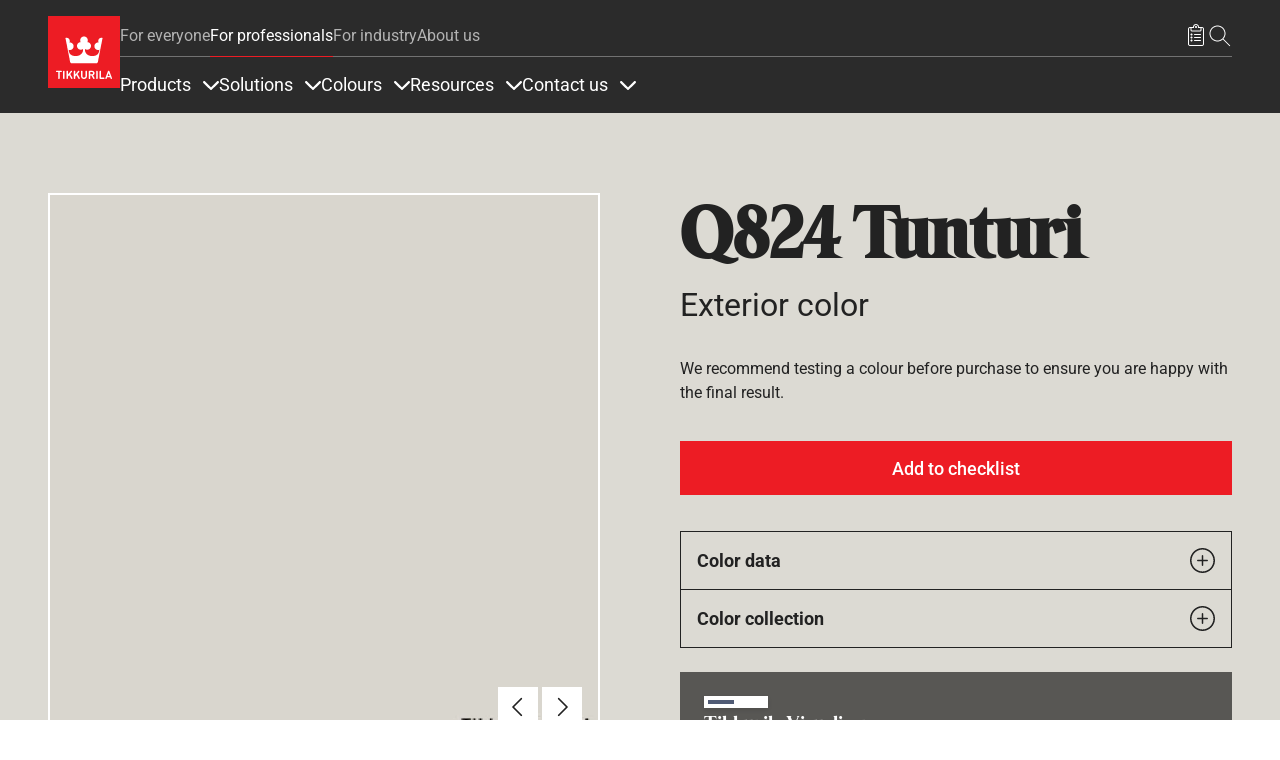

--- FILE ---
content_type: text/html; charset=UTF-8
request_url: https://tikkurila.com/pro/colors/tunturi-q824
body_size: 59657
content:

<!DOCTYPE html>
<html lang="en" dir="ltr" prefix="og: https://ogp.me/ns#">
<head>
  <meta charset="utf-8" />
<meta name="description" content="Extensive selection of paint colours that would fit all your needs. Check Q824 Tunturi and change the look of your space/surroundings." />
<meta name="keywords" content="Q824, Tunturi" />
<meta name="robots" content="index, follow" />
<link rel="canonical" href="https://tikkurila.com/pro/colors/tunturi-q824" />
<meta property="og:site_name" content="Tikkurila" />
<meta property="og:type" content="Color" />
<meta property="og:url" content="https://tikkurila.com/pro/colors/tunturi-q824" />
<meta property="og:title" content="Q824 Tunturi | Tikkurila" />
<meta property="og:description" content="Extensive selection of paint colours that would fit all your needs. Check Q824 Tunturi and change the look of your space/surroundings." />
<meta property="og:image" content="https://tikkurila.com/sites/default/files/styles/thumbnail_800_auto/public/pim/images/Tikkurila_Q824.jpg.webp?itok=3VOxc1Lq" />
<meta property="og:image:url" content="https://tikkurila.com/sites/default/files/styles/thumbnail_800_auto/public/pim/images/Tikkurila_Q824.jpg.webp?itok=3VOxc1Lq" />
<meta property="og:image:secure_url" content="https://tikkurila.com/sites/default/files/styles/thumbnail_800_auto/public/pim/images/Tikkurila_Q824.jpg.webp?itok=3VOxc1Lq" />
<meta property="og:image:type" content="image/jpeg" />
<meta property="fb:app_id" content="674764096505929" />
<meta name="google-site-verification" content="lus8ZL3AsV_fvawCZ63TGNnNqkzQz1ikz_k7rsOwFOk" />
<script type="application/ld+json">{
    "@context": "http://schema.org/",
    "@type": "Organization",
    "name": "Tikkurila",
    "url": "https://tikkurila.com"
}</script>
<meta name="Generator" content="Drupal 11 (https://www.drupal.org)" />
<meta name="MobileOptimized" content="width" />
<meta name="HandheldFriendly" content="true" />
<meta name="viewport" content="width=device-width, initial-scale=1, shrink-to-fit=no" />
<meta http-equiv="x-ua-compatible" content="ie=edge" />
<link rel="icon" href="/themes/custom/theme-tikkurila/favicon.ico" type="image/vnd.microsoft.icon" />
<link rel="alternate" hreflang="en" href="https://tikkurila.com/pro/colors/tunturi-q824" />
<link rel="alternate" hreflang="da" href="https://tikkurila.dk/gulv-tag/farver/q824-q824" />
<link rel="alternate" hreflang="fi" href="https://tikkurila.fi/varit/tunturi-q824" />
<link rel="alternate" hreflang="pl" href="https://tikkurila.pl/dla-profesjonalistow/kolory/tunturi-q824" />
<link rel="alternate" hreflang="sv" href="https://tikkurila.se/golv-tak/kulorer/q824-q824" />
<link rel="alternate" hreflang="nb" href="https://tikkurila.no/farger/q824-q824" />
<link rel="alternate" hreflang="lv" href="https://tikkurila.lv/profesionaliem/tunturi-q824" />
<link rel="alternate" hreflang="et" href="https://tikkurila.ee/profile/varvitoonid/tunturi-q824" />
<link rel="alternate" hreflang="lt" href="https://tikkurila.lt/profesionalams/spalvos/tunturi-q824" />
<link rel="alternate" hreflang="kk" href="https://tikkurila.kz/dlya-professionalov/cveta/tunturi-q824" />
</head-placeholder>
  <title>Q824 Tunturi | Tikkurila</title>
      <link rel="preload" as="font" type="font/woff2" href="/themes/custom/theme-tikkurila/dist/fonts/TikkurilaConsumerSerif.woff2" crossorigin="anonymous">
  <link rel="preload" as="font" type="font/woff2" href="/themes/custom/theme-tikkurila/dist/fonts/RobotoRegularLatin.woff2" crossorigin="anonymous">
  <link rel="preload" as="font" type="font/woff2" href="/themes/custom/theme-tikkurila/dist/fonts/RobotoRegularLatinExt.woff2" crossorigin="anonymous">
  <link rel="preload" as="font" type="font/woff2" href="/themes/custom/theme-tikkurila/dist/fonts/RobotoRegularCyrillic.woff2" crossorigin="anonymous">
      <link rel="preload" as="font" type="font/woff2" href="/themes/custom/theme-tikkurila/dist/fonts/ChakraPetchLatin.woff2" crossorigin="anonymous">
    <link rel="preload" as="font" type="font/woff2" href="/themes/custom/theme-tikkurila/dist/fonts/ChakraPetchLatinExt.woff2" crossorigin="anonymous">
      <link rel="stylesheet" media="all" href="/sites/default/files/css/css_Jxeo47B8aKdKWyoY4RO_6EaWntUnJ7EqQ7TN7kvZPss.css?delta=0&amp;language=en&amp;theme=tikkurila_barrio&amp;include=eJxdTu0KgzAMfKFqH2kkNkjWaCRJN337ibhB9-fgPrg7VA0Pg-2BYMaaZ1EEGTwO4XVOkxrlYm0DGeEJeydw0DIIeyTa44zXr3HT5IefkYzglIJrbcYC_VKnO2X8HZrK-m_e566-F9Pb84XjoqUJfQD4BU_I" />
<link rel="stylesheet" media="all" href="/sites/default/files/css/css_R7GAjcSAmGLSIau6woaaNKjoSuzNdzXr6S4mNWuP6Fo.css?delta=1&amp;language=en&amp;theme=tikkurila_barrio&amp;include=eJxdTu0KgzAMfKFqH2kkNkjWaCRJN337ibhB9-fgPrg7VA0Pg-2BYMaaZ1EEGTwO4XVOkxrlYm0DGeEJeydw0DIIeyTa44zXr3HT5IefkYzglIJrbcYC_VKnO2X8HZrK-m_e566-F9Pb84XjoqUJfQD4BU_I" />
<link rel="stylesheet" media="all" href="//cdn.jsdelivr.net/npm/bootstrap@5.3.3/dist/css/bootstrap.min.css" />
<link rel="stylesheet" media="all" href="/sites/default/files/css/css_twOJX39lmYSviE3qqqUfqj2hIWFkwJPonHTy6gnubxo.css?delta=3&amp;language=en&amp;theme=tikkurila_barrio&amp;include=eJxdTu0KgzAMfKFqH2kkNkjWaCRJN337ibhB9-fgPrg7VA0Pg-2BYMaaZ1EEGTwO4XVOkxrlYm0DGeEJeydw0DIIeyTa44zXr3HT5IefkYzglIJrbcYC_VKnO2X8HZrK-m_e566-F9Pb84XjoqUJfQD4BU_I" />
<link rel="stylesheet" media="print" href="/sites/default/files/css/css_iaG7XLmZnNIyhzevzOLNTp_1dGCb_rTQtoXcIpyfxTc.css?delta=4&amp;language=en&amp;theme=tikkurila_barrio&amp;include=eJxdTu0KgzAMfKFqH2kkNkjWaCRJN337ibhB9-fgPrg7VA0Pg-2BYMaaZ1EEGTwO4XVOkxrlYm0DGeEJeydw0DIIeyTa44zXr3HT5IefkYzglIJrbcYC_VKnO2X8HZrK-m_e566-F9Pb84XjoqUJfQD4BU_I" />
<link rel="stylesheet" media="all" href="/sites/default/files/css/css_jcd0DvH0nS9cJAyMnIMJQevXPpFY43I8QHi0Ed0-OeQ.css?delta=5&amp;language=en&amp;theme=tikkurila_barrio&amp;include=eJxdTu0KgzAMfKFqH2kkNkjWaCRJN337ibhB9-fgPrg7VA0Pg-2BYMaaZ1EEGTwO4XVOkxrlYm0DGeEJeydw0DIIeyTa44zXr3HT5IefkYzglIJrbcYC_VKnO2X8HZrK-m_e566-F9Pb84XjoqUJfQD4BU_I" />
</css-placeholder>
  <script type="application/json" data-drupal-selector="drupal-settings-json">{"path":{"baseUrl":"\/","pathPrefix":"","currentPath":"node\/25250","currentPathIsAdmin":false,"isFront":false,"currentLanguage":"en"},"pluralDelimiter":"\u0003","suppressDeprecationErrors":true,"ajaxPageState":{"libraries":"[base64]","theme":"tikkurila_barrio","theme_token":null},"ajaxTrustedUrl":[],"gtag":{"tagId":"","consentMode":false,"otherIds":[],"events":[],"additionalConfigInfo":[]},"gtm":{"tagId":null,"settings":{"data_layer":"dataLayer","include_classes":false,"allowlist_classes":"","blocklist_classes":"","include_environment":false,"environment_id":"","environment_token":""},"tagIds":["GTM-WC7DRPW"]},"dataLayer":{"defaultLang":"en","languages":{"en":{"id":"en","name":"English","direction":"ltr","weight":0},"da":{"id":"da","name":"Danish","direction":"ltr","weight":1},"fi":{"id":"fi","name":"Finnish","direction":"ltr","weight":2},"pl":{"id":"pl","name":"Polish","direction":"ltr","weight":3},"ru":{"id":"ru","name":"Russian","direction":"ltr","weight":4},"sv":{"id":"sv","name":"Swedish","direction":"ltr","weight":5},"nb":{"id":"nb","name":"Norwegian Bokm\u00e5l","direction":"ltr","weight":6},"lv":{"id":"lv","name":"Latvian","direction":"ltr","weight":8},"et":{"id":"et","name":"Estonian","direction":"ltr","weight":10},"lt":{"id":"lt","name":"Lithuanian","direction":"ltr","weight":11},"kk":{"id":"kk","name":"Kazakh","direction":"ltr","weight":12}}},"sii_datalayer":{"environmentInfo":{"environment":false,"market":"EN","language":"English"},"pageInfo":{"targetGroup":"Professional","type":"Color"},"taxonomyInfo":{"eventInfo":[]},"node_title":"Tunturi"},"data":{"extlink":{"extTarget":true,"extTargetAppendNewWindowDisplay":true,"extTargetAppendNewWindowLabel":"(opens in a new window)","extTargetNoOverride":false,"extNofollow":false,"extTitleNoOverride":false,"extNoreferrer":false,"extFollowNoOverride":false,"extClass":"0","extLabel":"(link is external)","extImgClass":false,"extSubdomains":true,"extExclude":"","extInclude":"","extCssExclude":"","extCssInclude":"","extCssExplicit":"","extAlert":false,"extAlertText":"This link will take you to an external web site. We are not responsible for their content.","extHideIcons":false,"mailtoClass":"0","telClass":"","mailtoLabel":"(link sends email)","telLabel":"(link is a phone number)","extUseFontAwesome":false,"extIconPlacement":"append","extPreventOrphan":false,"extFaLinkClasses":"fa fa-external-link","extFaMailtoClasses":"fa fa-envelope-o","extAdditionalLinkClasses":"","extAdditionalMailtoClasses":"","extAdditionalTelClasses":"","extFaTelClasses":"fa fa-phone","allowedDomains":[],"extExcludeNoreferrer":""}},"tikkurilaBaseHeaderBreakpoint":{"tikkurila_base.header.header":"(min-width: 48em)"},"user":{"uid":0,"permissionsHash":"eeaac86405c3aa7fd7737d002fc258b492cf3fde1554e12efe9942153cda05c0"}}</script>
<script src="/sites/default/files/js/js_PzPA17cKfG-PXx5X-sUOLTyxDIlVYRaHAxRJW0KdYRY.js?scope=header&amp;delta=0&amp;language=en&amp;theme=tikkurila_barrio&amp;include=[base64]"></script>
<script src="/modules/contrib/google_tag/js/gtag.js?t9592q"></script>
<script src="/modules/contrib/google_tag/js/gtm.js?t9592q"></script>
</js-placeholder>
</head>
<body class="layout-one-sidebar layout-sidebar-second page-node-25250 path-full--pro-colors-tunturi-q824 full-width-page path-node node--type-color">
<svg class="icon-definitions">
        <symbol viewBox="0 0 24 24" id="icon-plus">
          <path d="M11.9101244,4.50805567 L12,4.5 C12.2454599,4.5 12.4496084,4.67687516 12.4919443,4.91012437 L12.5,5 L12.5,11.5 L19,11.5 C19.2454599,11.5 19.4496084,11.6768752 19.4919443,11.9101244 L19.5,12 C19.5,12.2454599 19.3231248,12.4496084 19.0898756,12.4919443 L19,12.5 L12.5,12.5 L12.5,19 C12.5,19.2454599 12.3231248,19.4496084 12.0898756,19.4919443 L12,19.5 C11.7545401,19.5 11.5503916,19.3231248 11.5080557,19.0898756 L11.5,19 L11.5,12.5 L5,12.5 C4.75454011,12.5 4.55039163,12.3231248 4.50805567,12.0898756 L4.5,12 C4.5,11.7545401 4.67687516,11.5503916 4.91012437,11.5080557 L5,11.5 L11.5,11.5 L11.5,5 C11.5,4.75454011 11.6768752,4.55039163 11.9101244,4.50805567 L12,4.5 L11.9101244,4.50805567 Z"></path>
        </symbol>
        <symbol viewBox="0 0 24 24" id="icon-minus">
          <path d="M5,12.5 L19,12.5 C19.2761424,12.5 19.5,12.2761424 19.5,12 C19.5,11.7238576 19.2761424,11.5 19,11.5 L5,11.5 C4.72385763,11.5 4.5,11.7238576 4.5,12 C4.5,12.2761424 4.72385763,12.5 5,12.5 Z"></path>
        </symbol>
        <symbol viewBox="0 0 24 24" id="icon-directions">
          <path d="M14.1213203,2.87867966 L21.1923882,9.94974747 C22.363961,11.1213203 22.363961,13.0208153 21.1923882,14.1923882 L14.1213203,21.263456 C12.9497475,22.4350288 11.0502525,22.4350288 9.87867966,21.263456 L2.80761184,14.1923882 C1.63603897,13.0208153 1.63603897,11.1213203 2.80761184,9.94974747 L9.87867966,2.87867966 C11.0502525,1.70710678 12.9497475,1.70710678 14.1213203,2.87867966 Z M10.5857864,3.58578644 L3.51471863,10.6568542 C2.73367004,11.4379028 2.73367004,12.7042328 3.51471863,13.4852814 L10.5857864,20.5563492 C11.366835,21.3373978 12.633165,21.3373978 13.4142136,20.5563492 L20.4852814,13.4852814 C21.26633,12.7042328 21.26633,11.4379028 20.4852814,10.6568542 L13.4142136,3.58578644 C12.633165,2.80473785 11.366835,2.80473785 10.5857864,3.58578644 Z M14,7.07106781 L18,11.0710678 L14,15.0710678 L14,12.0710678 L10,12.0710678 L10,15.0710678 L8,15.0710678 L8,11.0710678 C8,10.6067821 8.43112245,10.1424964 8.89303936,10.0785387 L9,10.0710678 L14,10.0710678 L14,7.07106781 Z"></path>
        </symbol>
        <symbol viewBox="0 0 24 24" id="icon-directions-alt">
          <path d="M14.1213203,2.87867966 L21.1923882,9.94974747 C22.363961,11.1213203 22.363961,13.0208153 21.1923882,14.1923882 L14.1213203,21.263456 C12.9497475,22.4350288 11.0502525,22.4350288 9.87867966,21.263456 L2.80761184,14.1923882 C1.63603897,13.0208153 1.63603897,11.1213203 2.80761184,9.94974747 L9.87867966,2.87867966 C11.0502525,1.70710678 12.9497475,1.70710678 14.1213203,2.87867966 Z M10.5857864,3.58578644 L3.51471863,10.6568542 C2.73367004,11.4379028 2.73367004,12.7042328 3.51471863,13.4852814 L10.5857864,20.5563492 C11.366835,21.3373978 12.633165,21.3373978 13.4142136,20.5563492 L20.4852814,13.4852814 C21.26633,12.7042328 21.26633,11.4379028 20.4852814,10.6568542 L13.4142136,3.58578644 C12.633165,2.80473785 11.366835,2.80473785 10.5857864,3.58578644 Z M18.4970114,11.9450308 L18.5,12 L18.4921465,12.088726 L18.4921465,12.088726 L18.4767587,12.1510116 L18.4767587,12.1510116 L18.4532624,12.2114048 L18.4532624,12.2114048 L18.422812,12.2670103 L18.422812,12.2670103 L18.3654113,12.3412864 L18.3654113,12.3412864 L14.3535534,16.3535534 C14.1582912,16.5488155 13.8417088,16.5488155 13.6464466,16.3535534 C13.4728803,16.179987 13.4535951,15.9105626 13.5885912,15.7156945 L13.6464466,15.6464466 L16.792,12.5 L10,12.5 C9.75454011,12.5 9.55039163,12.6768752 9.50805567,12.9101244 L9.5,13 L9.5,16 C9.5,16.2761424 9.27614237,16.5 9,16.5 C8.75454011,16.5 8.55039163,16.3231248 8.50805567,16.0898756 L8.5,16 L8.5,13 C8.5,12.2203039 9.09488808,11.5795513 9.85553999,11.5068666 L10,11.5 L16.792,11.5 L13.6464466,8.35355339 C13.4728803,8.17998704 13.4535951,7.91056264 13.5885912,7.7156945 L13.6464466,7.64644661 C13.820013,7.47288026 14.0894374,7.45359511 14.2843055,7.58859116 L14.3535534,7.64644661 L18.3824248,11.6778755 L18.3824248,11.6778755 L18.4317313,11.7476161 L18.4317313,11.7476161 L18.4691452,11.8266707 L18.4882655,11.8920225 L18.4882655,11.8920225 L18.4970114,11.9450308 Z"></path>
        </symbol>
        <symbol viewBox="0 0 24 24" id="icon-edit">
          <path d="M20.6923882,5.22182541 C21.6686989,6.19813614 21.6686989,7.78104858 20.6923882,8.75735931 L8.67157288,20.7781746 C8.59507445,20.854673 8.49582795,20.9042963 8.38873016,20.9195959 L3.43898269,21.6267027 C3.10899953,21.6738432 2.82615682,21.3910005 2.87329727,21.0610173 L3.58040405,16.1112698 C3.59570374,16.004172 3.64532698,15.9049255 3.72182541,15.8284271 L15.7426407,3.80761184 C16.7189514,2.83130112 18.3018639,2.83130112 19.2781746,3.80761184 L20.6923882,5.22182541 Z M7.87678485,19.9819724 L4.51732054,16.622508 L3.95752767,20.5424723 L7.87678485,19.9819724 Z M17.5104076,10.5251263 L13.9741666,6.98888525 L5.13603897,15.8270129 L8.67227998,19.3632539 L17.5104076,10.5251263 Z M18.9246212,9.1109127 L15.3883802,5.57467169 L14.6812734,6.28177847 L18.2175144,9.81801948 L18.9246212,9.1109127 Z M19.9852814,5.92893219 L18.5710678,4.51471863 C17.9852814,3.92893219 17.0355339,3.92893219 16.4497475,4.51471863 L16.095487,4.86756491 L19.631728,8.40380592 L19.9852814,8.05025253 C20.5710678,7.46446609 20.5710678,6.51471863 19.9852814,5.92893219 Z"></path>
        </symbol>
        <symbol viewBox="0 0 24 24" id="icon-arrow-left">
          <path d="M5.20710678,11.5 L19,11.5 C19.2761424,11.5 19.5,11.7238576 19.5,12 C19.5,12.2761424 19.2761424,12.5 19,12.5 L5.20710678,12.5 L9.35355339,16.6464466 C9.54881554,16.8417088 9.54881554,17.1582912 9.35355339,17.3535534 C9.15829124,17.5488155 8.84170876,17.5488155 8.64644661,17.3535534 L3.64644661,12.3535534 C3.45118446,12.1582912 3.45118446,11.8417088 3.64644661,11.6464466 L8.64644661,6.64644661 C8.84170876,6.45118446 9.15829124,6.45118446 9.35355339,6.64644661 C9.54881554,6.84170876 9.54881554,7.15829124 9.35355339,7.35355339 L5.20710678,11.5 Z"></path>
        </symbol>
        <symbol viewBox="0 0 24 24" id="icon-arrow-right">
          <path d="M18.7928932,11.5 L14.6464466,7.35355339 C14.4511845,7.15829124 14.4511845,6.84170876 14.6464466,6.64644661 C14.8417088,6.45118446 15.1582912,6.45118446 15.3535534,6.64644661 L20.3535534,11.6464466 C20.5488155,11.8417088 20.5488155,12.1582912 20.3535534,12.3535534 L15.3535534,17.3535534 C15.1582912,17.5488155 14.8417088,17.5488155 14.6464466,17.3535534 C14.4511845,17.1582912 14.4511845,16.8417088 14.6464466,16.6464466 L18.7928932,12.5 L5,12.5 C4.72385763,12.5 4.5,12.2761424 4.5,12 C4.5,11.7238576 4.72385763,11.5 5,11.5 L18.7928932,11.5 Z"></path>
        </symbol>
        <symbol viewBox="0 0 24 24" id="icon-arrow-up">
          <path d="M12,5.70710678 L7.85355339,9.85355339 C7.65829124,10.0488155 7.34170876,10.0488155 7.14644661,9.85355339 C6.95118446,9.65829124 6.95118446,9.34170876 7.14644661,9.14644661 L12.1464466,4.14644661 C12.3417088,3.95118446 12.6582912,3.95118446 12.8535534,4.14644661 L17.8535534,9.14644661 C18.0488155,9.34170876 18.0488155,9.65829124 17.8535534,9.85355339 C17.6582912,10.0488155 17.3417088,10.0488155 17.1464466,9.85355339 L13,5.70710678 L13,19.5 C13,19.7761424 12.7761424,20 12.5,20 C12.2238576,20 12,19.7761424 12,19.5 L12,5.70710678 Z"></path>
        </symbol>
        <symbol viewBox="0 0 24 24" id="icon-arrow-down">
          <path d="M13,18.2928932 L17.1464466,14.1464466 C17.3417088,13.9511845 17.6582912,13.9511845 17.8535534,14.1464466 C18.0488155,14.3417088 18.0488155,14.6582912 17.8535534,14.8535534 L12.8535534,19.8535534 C12.6582912,20.0488155 12.3417088,20.0488155 12.1464466,19.8535534 L7.14644661,14.8535534 C6.95118446,14.6582912 6.95118446,14.3417088 7.14644661,14.1464466 C7.34170876,13.9511845 7.65829124,13.9511845 7.85355339,14.1464466 L12,18.2928932 L12,4.5 C12,4.22385763 12.2238576,4 12.5,4 C12.7761424,4 13,4.22385763 13,4.5 L13,18.2928932 Z"></path>
        </symbol>
        <symbol viewBox="0 0 24 24" id="icon-bookmark">
          <path d="M7.20710678,21.5 C7.0195704,21.6875364 6.76521649,21.7928932 6.5,21.7928932 C5.94771525,21.7928932 5.5,21.345178 5.5,20.7928932 L5.5,4 C5.5,3.17157288 6.17157288,2.5 7,2.5 L17,2.5 C17.8284271,2.5 18.5,3.17157288 18.5,4 L18.5,20.7928932 C18.5,21.0581097 18.3946432,21.3124636 18.2071068,21.5 C17.8165825,21.8905243 17.1834175,21.8905243 16.7928932,21.5 L12,16.7071068 L7.20710678,21.5 Z M6.5,4 L6.5,20.7928932 L12,15.2928932 L17.5,20.7928932 L17.5,4 C17.5,3.72385763 17.2761424,3.5 17,3.5 L7,3.5 C6.72385763,3.5 6.5,3.72385763 6.5,4 Z"></path>
        </symbol>
        <symbol viewBox="0 0 24 24" id="icon-bookmark-filled">
          <path d="M12,16.7071068 L7.20710678,21.5 C7.0195704,21.6875364 6.76521649,21.7928932 6.5,21.7928932 C5.94771525,21.7928932 5.5,21.345178 5.5,20.7928932 L5.5,4 C5.5,3.17157288 6.17157288,2.5 7,2.5 L17,2.5 C17.8284271,2.5 18.5,3.17157288 18.5,4 L18.5,20.7928932 C18.5,21.0581097 18.3946432,21.3124636 18.2071068,21.5 C17.8165825,21.8905243 17.1834175,21.8905243 16.7928932,21.5 L12,16.7071068 Z"></path>
        </symbol>
        <symbol viewBox="0 0 24 24" id="icon-star">
          <path d="M12,18.1946636 L4.87029671,21.9429704 L6.23194887,14.0039292 L0.46389775,8.38146889 L8.43514836,7.22317838 L12,-2.3869795e-14 L15.5648516,7.22317838 L23.5361023,8.38146889 L17.7680511,14.0039292 L19.1297033,21.9429704 L12,18.1946636 Z M12,17.0648879 L17.8015723,20.1149549 L16.6935706,13.6548092 L21.3871411,9.07970869 L14.9007861,8.13718614 L12,2.25955146 L9.09921387,8.13718614 L2.61285889,9.07970869 L7.30642945,13.6548092 L6.19842774,20.1149549 L12,17.0648879 Z"></path>
        </symbol>
        <symbol viewBox="0 0 24 24" id="icon-star-filled">
          <polygon points="12 18.5 5.53436222 21.8991869 6.76918916 14.6995935 1.53837832 9.60081306 8.76718111 8.55040653 12 2 15.2328189 8.55040653 22.4616217 9.60081306 17.2308108 14.6995935 18.4656378 21.8991869"></polygon>
        </symbol>
        <symbol viewBox="0 0 24 24" id="icon-trash">
          <path d="M3.5,5.5 L8.5,5.5 L8.5,4 C8.5,3.17157288 9.17157288,2.5 10,2.5 L14,2.5 C14.8284271,2.5 15.5,3.17157288 15.5,4 L15.5,5.5 L20.5,5.5 C20.7761424,5.5 21,5.72385763 21,6 C21,6.27614237 20.7761424,6.5 20.5,6.5 L18.5,6.5 L18.5,20 C18.5,20.8284271 17.8284271,21.5 17,21.5 L7,21.5 C6.17157288,21.5 5.5,20.8284271 5.5,20 L5.5,6.5 L3.5,6.5 C3.22385763,6.5 3,6.27614237 3,6 C3,5.72385763 3.22385763,5.5 3.5,5.5 Z M9.5,5.5 L14.5,5.5 L14.5,4 C14.5,3.72385763 14.2761424,3.5 14,3.5 L10,3.5 C9.72385763,3.5 9.5,3.72385763 9.5,4 L9.5,5.5 L9.5,5.5 Z M6.5,6.5 L6.5,20 C6.5,20.2761424 6.72385763,20.5 7,20.5 L17,20.5 C17.2761424,20.5 17.5,20.2761424 17.5,20 L17.5,6.5 L6.5,6.5 L6.5,6.5 Z M8.5,9 C8.5,8.72385763 8.72385763,8.5 9,8.5 C9.27614237,8.5 9.5,8.72385763 9.5,9 L9.5,18 C9.5,18.2761424 9.27614237,18.5 9,18.5 C8.72385763,18.5 8.5,18.2761424 8.5,18 L8.5,9 Z M14.5,9 C14.5,8.72385763 14.7238576,8.5 15,8.5 C15.2761424,8.5 15.5,8.72385763 15.5,9 L15.5,18 C15.5,18.2761424 15.2761424,18.5 15,18.5 C14.7238576,18.5 14.5,18.2761424 14.5,18 L14.5,9 Z M11.5,9 C11.5,8.72385763 11.7238576,8.5 12,8.5 C12.2761424,8.5 12.5,8.72385763 12.5,9 L12.5,18 C12.5,18.2761424 12.2761424,18.5 12,18.5 C11.7238576,18.5 11.5,18.2761424 11.5,18 L11.5,9 Z"></path>
        </symbol>
        <symbol viewBox="0 0 24 24" id="icon-fullscreen">
          <path d="M5.5,5.5 L5.5,9 C5.5,9.27614237 5.27614237,9.5 5,9.5 C4.72385763,9.5 4.5,9.27614237 4.5,9 L4.5,5 C4.5,4.72385763 4.72385763,4.5 5,4.5 L9,4.5 C9.27614237,4.5 9.5,4.72385763 9.5,5 C9.5,5.27614237 9.27614237,5.5 9,5.5 L5.5,5.5 Z"></path>
          <path d="M18.5,5.5 L15,5.5 C14.7238576,5.5 14.5,5.27614237 14.5,5 C14.5,4.72385763 14.7238576,4.5 15,4.5 L19,4.5 C19.2761424,4.5 19.5,4.72385763 19.5,5 L19.5,9 C19.5,9.27614237 19.2761424,9.5 19,9.5 C18.7238576,9.5 18.5,9.27614237 18.5,9 L18.5,5.5 Z"></path>
          <path d="M9,18.5 C9.27614237,18.5 9.5,18.7238576 9.5,19 C9.5,19.2761424 9.27614237,19.5 9,19.5 L5,19.5 C4.72385763,19.5 4.5,19.2761424 4.5,19 L4.5,15 C4.5,14.7238576 4.72385763,14.5 5,14.5 C5.27614237,14.5 5.5,14.7238576 5.5,15 L5.5,18.5 L9,18.5 Z"></path>
          <path d="M18.5,15 C18.5,14.7238576 18.7238576,14.5 19,14.5 C19.2761424,14.5 19.5,14.7238576 19.5,15 L19.5,19 C19.5,19.2761424 19.2761424,19.5 19,19.5 L15,19.5 C14.7238576,19.5 14.5,19.2761424 14.5,19 C14.5,18.7238576 14.7238576,18.5 15,18.5 L18.5,18.5 L18.5,15 Z"></path>
        </symbol>
        <symbol viewBox="0 0 24 24" id="icon-list-old">
          <path d="M9.5,4 L19.5,4 C19.7761424,4 20,4.22385763 20,4.5 C20,4.77614237 19.7761424,5 19.5,5 L9.5,5 C9.22385763,5 9,4.77614237 9,4.5 C9,4.22385763 9.22385763,4 9.5,4 Z M9.5,11 L19.5,11 C19.7761424,11 20,11.2238576 20,11.5 C20,11.7761424 19.7761424,12 19.5,12 L9.5,12 C9.22385763,12 9,11.7761424 9,11.5 C9,11.2238576 9.22385763,11 9.5,11 Z M9.5,18 L19.5,18 C19.7761424,18 20,18.2238576 20,18.5 C20,18.7761424 19.7761424,19 19.5,19 L9.5,19 C9.22385763,19 9,18.7761424 9,18.5 C9,18.2238576 9.22385763,18 9.5,18 Z"></path>
          <path d="M6.14644661,3.14644661 C6.34170876,2.95118446 6.65829124,2.95118446 6.85355339,3.14644661 C7.04881554,3.34170876 7.04881554,3.65829124 6.85355339,3.85355339 L4.85355339,5.85355339 C4.65829124,6.04881554 4.34170876,6.04881554 4.14644661,5.85355339 L3.14644661,4.85355339 C2.95118446,4.65829124 2.95118446,4.34170876 3.14644661,4.14644661 C3.34170876,3.95118446 3.65829124,3.95118446 3.85355339,4.14644661 L4.5,4.79289322 L6.14644661,3.14644661 Z"></path>
          <path d="M6.14644661,10.1464466 C6.34170876,9.95118446 6.65829124,9.95118446 6.85355339,10.1464466 C7.04881554,10.3417088 7.04881554,10.6582912 6.85355339,10.8535534 L4.85355339,12.8535534 C4.65829124,13.0488155 4.34170876,13.0488155 4.14644661,12.8535534 L3.14644661,11.8535534 C2.95118446,11.6582912 2.95118446,11.3417088 3.14644661,11.1464466 C3.34170876,10.9511845 3.65829124,10.9511845 3.85355339,11.1464466 L4.5,11.7928932 L6.14644661,10.1464466 Z"></path>
          <path d="M6.14644661,17.1464466 C6.34170876,16.9511845 6.65829124,16.9511845 6.85355339,17.1464466 C7.04881554,17.3417088 7.04881554,17.6582912 6.85355339,17.8535534 L4.85355339,19.8535534 C4.65829124,20.0488155 4.34170876,20.0488155 4.14644661,19.8535534 L3.14644661,18.8535534 C2.95118446,18.6582912 2.95118446,18.3417088 3.14644661,18.1464466 C3.34170876,17.9511845 3.65829124,17.9511845 3.85355339,18.1464466 L4.5,18.7928932 L6.14644661,17.1464466 Z"></path>
        </symbol>
        <symbol viewBox="0 0 24 24" id="icon-list">
          <path d="M6.5,4 L7.5,4 L7.5,6 C7.5,6.27614237 7.72385763,6.5 8,6.5 L16,6.5 C16.2761424,6.5 16.5,6.27614237 16.5,6 L16.5,4 L17.5,4 L17.5,6 C17.5,6.82842712 16.8284271,7.5 16,7.5 L8,7.5 C7.17157288,7.5 6.5,6.82842712 6.5,6 L6.5,4 Z M10,3 L10,4 L6,4 C5.44771525,4 5,4.44771525 5,5 L5,20 C5,20.5522847 5.44771525,21 6,21 L18,21 C18.5522847,21 19,20.5522847 19,20 L19,5 C19,4.44771525 18.5522847,4 18,4 L14,4 L14,3 C14,1.8954305 13.1045695,1 12,1 C10.8954305,1 10,1.8954305 10,3 Z M12,1.42108547e-14 C13.6568542,1.42108547e-14 15,1.34314575 15,3 L18,3 C19.1045695,3 20,3.8954305 20,5 L20,20 C20,21.1045695 19.1045695,22 18,22 L6,22 C4.8954305,22 4,21.1045695 4,20 L4,5 C4,3.8954305 4.8954305,3 6,3 L9,3 C9,1.34314575 10.3431458,1.42108547e-14 12,1.42108547e-14 Z M10.5,10 L16.5,10 C16.7761424,10 17,10.2238576 17,10.5 C17,10.7761424 16.7761424,11 16.5,11 L10.5,11 C10.2238576,11 10,10.7761424 10,10.5 C10,10.2238576 10.2238576,10 10.5,10 Z M10.5,13 L16.5,13 C16.7761424,13 17,13.2238576 17,13.5 C17,13.7761424 16.7761424,14 16.5,14 L10.5,14 C10.2238576,14 10,13.7761424 10,13.5 C10,13.2238576 10.2238576,13 10.5,13 Z M10.5,16 L16.5,16 C16.7761424,16 17,16.2238576 17,16.5 C17,16.7761424 16.7761424,17 16.5,17 L10.5,17 C10.2238576,17 10,16.7761424 10,16.5 C10,16.2238576 10.2238576,16 10.5,16 Z M7.5,11.5 C6.94771525,11.5 6.5,11.0522847 6.5,10.5 C6.5,9.94771525 6.94771525,9.5 7.5,9.5 C8.05228475,9.5 8.5,9.94771525 8.5,10.5 C8.5,11.0522847 8.05228475,11.5 7.5,11.5 Z M7.5,14.5 C6.94771525,14.5 6.5,14.0522847 6.5,13.5 C6.5,12.9477153 6.94771525,12.5 7.5,12.5 C8.05228475,12.5 8.5,12.9477153 8.5,13.5 C8.5,14.0522847 8.05228475,14.5 7.5,14.5 Z M7.5,17.5 C6.94771525,17.5 6.5,17.0522847 6.5,16.5 C6.5,15.9477153 6.94771525,15.5 7.5,15.5 C8.05228475,15.5 8.5,15.9477153 8.5,16.5 C8.5,17.0522847 8.05228475,17.5 7.5,17.5 Z M12,4 C11.4477153,4 11,3.55228475 11,3 C11,2.44771525 11.4477153,2 12,2 C12.5522847,2 13,2.44771525 13,3 C13,3.55228475 12.5522847,4 12,4 Z"></path>
        </symbol>
        <symbol viewBox="0 0 24 24" id="icon-list-filled">
          <path d="M9,3 C9,1.34314575 10.3431458,1.42108547e-14 12,1.42108547e-14 C13.6568542,1.42108547e-14 15,1.34314575 15,3 L16.5,3 L16.5,6 C16.5,6.24545989 16.3231248,6.44960837 16.0898756,6.49194433 L16,6.5 L8,6.5 C7.75454011,6.5 7.55039163,6.32312484 7.50805567,6.08987563 L7.5,6 L7.5,3 L9,3 Z M7.5,15.5 C6.94771525,15.5 6.5,15.9477153 6.5,16.5 C6.5,17.0522847 6.94771525,17.5 7.5,17.5 C8.05228475,17.5 8.5,17.0522847 8.5,16.5 C8.5,15.9477153 8.05228475,15.5 7.5,15.5 Z M16.5,16 L10.5,16 C10.2238576,16 10,16.2238576 10,16.5 C10,16.7454599 10.1768752,16.9496084 10.4101244,16.9919443 L10.5,17 L16.5,17 C16.7761424,17 17,16.7761424 17,16.5 C17,16.2545401 16.8231248,16.0503916 16.5898756,16.0080557 L16.5,16 Z M7.5,12.5 C6.94771525,12.5 6.5,12.9477153 6.5,13.5 C6.5,14.0522847 6.94771525,14.5 7.5,14.5 C8.05228475,14.5 8.5,14.0522847 8.5,13.5 C8.5,12.9477153 8.05228475,12.5 7.5,12.5 Z M16.5,13 L10.5,13 C10.2238576,13 10,13.2238576 10,13.5 C10,13.7454599 10.1768752,13.9496084 10.4101244,13.9919443 L10.5,14 L16.5,14 C16.7761424,14 17,13.7761424 17,13.5 C17,13.2545401 16.8231248,13.0503916 16.5898756,13.0080557 L16.5,13 Z M7.5,9.5 C6.94771525,9.5 6.5,9.94771525 6.5,10.5 C6.5,11.0522847 6.94771525,11.5 7.5,11.5 C8.05228475,11.5 8.5,11.0522847 8.5,10.5 C8.5,9.94771525 8.05228475,9.5 7.5,9.5 Z M16.5,10 L10.5,10 C10.2238576,10 10,10.2238576 10,10.5 C10,10.7454599 10.1768752,10.9496084 10.4101244,10.9919443 L10.5,11 L16.5,11 C16.7761424,11 17,10.7761424 17,10.5 C17,10.2545401 16.8231248,10.0503916 16.5898756,10.0080557 L16.5,10 Z M12,2 C11.4477153,2 11,2.44771525 11,3 C11,3.55228475 11.4477153,4 12,4 C12.5522847,4 13,3.55228475 13,3 C13,2.44771525 12.5522847,2 12,2 Z M18,3 C19.1045695,3 20,3.8954305 20,5 L20,20 C20,21.1045695 19.1045695,22 18,22 L6,22 C4.8954305,22 4,21.1045695 4,20 L4,5 C4,3.8954305 4.8954305,3 6,3 L6.5,3 L6.5,6 C6.5,6.77969612 7.09488808,7.42044868 7.85553999,7.49313342 L8,7.5 L16,7.5 C16.7796961,7.5 17.4204487,6.90511192 17.4931334,6.14446001 L17.5,6 L17.5,3 L18,3 Z"></path>
        </symbol>
        <symbol viewBox="0 0 24 24" id="icon-globe">
          <path d="M12.5,11.5 L15.9919086,11.5 C15.9504511,10.2227097 15.7516178,9.03565825 15.4401485,8 L12.5,8 L12.5,11.5 Z M11.5,11.5 L11.5,8 L8.55985146,8 C8.24838219,9.03565825 8.04954892,10.2227097 8.0080914,11.5 L11.5,11.5 Z M12.5,4.06897363 L12.5,7 L15.0857519,7 C14.4331663,5.42163238 13.4973544,4.3436175 12.5,4.06897363 Z M11.5,4.06897363 C10.5026456,4.3436175 9.56683369,5.42163238 8.91424814,7 L11.5,7 L11.5,4.06897363 Z M12.5,12.5 L12.5,16 L15.4401485,16 C15.7516178,14.9643417 15.9504511,13.7772903 15.9919086,12.5 L12.5,12.5 Z M11.5,12.5 L8.0080914,12.5 C8.04954892,13.7772903 8.24838219,14.9643417 8.55985146,16 L11.5,16 L11.5,12.5 Z M11.5,17 L8.91424814,17 C9.56683369,18.5783676 10.5026456,19.6563825 11.5,19.9310264 L11.5,17 Z M12.5,17 L12.5,19.9310264 C13.4973544,19.6563825 14.4331663,18.5783676 15.0857519,17 L12.5,17 Z M18.245371,7 C17.3407477,5.87152009 16.1366018,4.99349116 14.7534931,4.48647277 C15.3093303,5.14778661 15.7874846,6.00358562 16.1580283,7 L18.245371,7 Z M18.9297424,8 L16.4802669,8 C16.774095,9.06425712 16.9543292,10.2480568 16.9924143,11.5 L19.984629,11.5 C19.9063423,10.230489 19.5319796,9.04108846 18.9297424,8 Z M5.75462905,7 L7.84197169,7 C8.21251541,6.00358562 8.69066972,5.14778661 9.24650693,4.48647277 C7.86339815,4.99349116 6.65925233,5.87152009 5.75462905,7 Z M5.07025756,8 C4.46802041,9.04108846 4.09365772,10.230489 4.01537099,11.5 L7.00758566,11.5 C7.04567084,10.2480568 7.22590498,9.06425712 7.51973314,8 L5.07025756,8 Z M16.9924143,12.5 C16.9543292,13.7519432 16.774095,14.9357429 16.4802669,16 L18.9297424,16 C19.5319796,14.9589115 19.9063423,13.769511 19.984629,12.5 L16.9924143,12.5 Z M7.00758566,12.5 L4.01537099,12.5 C4.09365772,13.769511 4.46802041,14.9589115 5.07025756,16 L7.51973314,16 C7.22590498,14.9357429 7.04567084,13.7519432 7.00758566,12.5 Z M14.7534931,19.5135272 C16.1366018,19.0065088 17.3407477,18.1284799 18.245371,17 L16.1580283,17 C15.7874846,17.9964144 15.3093303,18.8522134 14.7534931,19.5135272 Z M9.24650693,19.5135272 C8.69066972,18.8522134 8.21251541,17.9964144 7.84197169,17 L5.75462905,17 C6.65925233,18.1284799 7.86339815,19.0065088 9.24650693,19.5135272 Z M12,21 C7.02943725,21 3,16.9705627 3,12 C3,7.02943725 7.02943725,3 12,3 C16.9705627,3 21,7.02943725 21,12 C21,16.9705627 16.9705627,21 12,21 Z"></path>
        </symbol>
        <symbol viewBox="0 0 24 24" id="icon-tag">
          <path d="M3.5,6 C3.5,5.17157288 4.17157288,4.5 5,4.5 L11.5857864,4.5 C11.9836112,4.5 12.365142,4.65803526 12.6464466,4.93933983 L20.6464466,12.9393398 C21.232233,13.5251263 21.232233,14.4748737 20.6464466,15.0606602 L14.0606602,21.6464466 C13.4748737,22.232233 12.5251263,22.232233 11.9393398,21.6464466 L3.93933983,13.6464466 C3.65803526,13.365142 3.5,12.9836112 3.5,12.5857864 L3.5,6 Z M4.5,6 L4.5,12.5857864 C4.5,12.7183947 4.55267842,12.8455716 4.64644661,12.9393398 L12.6464466,20.9393398 C12.8417088,21.134602 13.1582912,21.134602 13.3535534,20.9393398 L19.9393398,14.3535534 C20.134602,14.1582912 20.134602,13.8417088 19.9393398,13.6464466 L11.9393398,5.64644661 C11.8455716,5.55267842 11.7183947,5.5 11.5857864,5.5 L5,5.5 C4.72385763,5.5 4.5,5.72385763 4.5,6 Z"></path>
          <circle id="Oval" cx="7.5" cy="8.5" r="1.5"></circle>
        </symbol>
        <symbol viewBox="0 0 24 24" id="icon-check">
          <path d="M17.6237117,7.6707477 C17.8055527,7.46292938 18.121434,7.44187063 18.3292523,7.62371165 C18.5370706,7.80555268 18.5581294,8.12143399 18.3762883,8.3292523 L11.3762883,16.3292523 C11.1858277,16.5469216 10.8509646,16.5580713 10.6464466,16.3535534 L6.64644661,12.3535534 C6.45118446,12.1582912 6.45118446,11.8417088 6.64644661,11.6464466 C6.84170876,11.4511845 7.15829124,11.4511845 7.35355339,11.6464466 L10.975645,15.2685382 L17.6237117,7.6707477 Z"></path>
        </symbol>
        <symbol viewBox="0 0 24 24" id="icon-external-link">
          <path d="M7,7.5 L10,7.5 C10.2761424,7.5 10.5,7.72385763 10.5,8 C10.5,8.24545989 10.3231248,8.44960837 10.0898756,8.49194433 L10,8.5 L7,8.5 C6.75454011,8.5 6.55039163,8.67687516 6.50805567,8.91012437 L6.5,9 L6.5,19 C6.5,19.2454599 6.67687516,19.4496084 6.91012437,19.4919443 L7,19.5 L17,19.5 C17.2454599,19.5 17.4496084,19.3231248 17.4919443,19.0898756 L17.5,19 L17.5,16 C17.5,15.7238576 17.7238576,15.5 18,15.5 C18.2454599,15.5 18.4496084,15.6768752 18.4919443,15.9101244 L18.5,16 L18.5,19 C18.5,19.7796961 17.9051119,20.4204487 17.14446,20.4931334 L17,20.5 L7,20.5 C6.22030388,20.5 5.57955132,19.9051119 5.50686658,19.14446 L5.5,19 L5.5,9 C5.5,8.22030388 6.09488808,7.57955132 6.85553999,7.50686658 L7,7.5 Z M14,5.5 L20.0423819,5.50178287 L20.0423819,5.50178287 L20.1281458,5.51660826 L20.1281458,5.51660826 L20.1910366,5.53779224 L20.1910366,5.53779224 L20.2670103,5.57718801 L20.2670103,5.57718801 L20.3221372,5.61758372 L20.3221372,5.61758372 L20.3535534,5.64644661 L20.391039,5.68833775 L20.391039,5.68833775 L20.4332526,5.75023485 L20.4332526,5.75023485 L20.4623894,5.8094049 L20.4623894,5.8094049 L20.4833892,5.87186086 L20.4833892,5.87186086 L20.4889143,5.89501295 C20.4961748,5.92869933 20.5,5.96390296 20.5,6 L20.4945381,5.92608223 L20.4982188,5.95770358 L20.4982188,5.95770358 L20.5,12 C20.5,12.2761424 20.2761424,12.5 20,12.5 C19.7545401,12.5 19.5503916,12.3231248 19.5080557,12.0898756 L19.5,12 L19.499,7.207 L12.3535534,14.3535534 C12.1582912,14.5488155 11.8417088,14.5488155 11.6464466,14.3535534 C11.4728803,14.179987 11.4535951,13.9105626 11.5885912,13.7156945 L11.6464466,13.6464466 L18.792,6.5 L14,6.5 C13.7545401,6.5 13.5503916,6.32312484 13.5080557,6.08987563 L13.5,6 C13.5,5.72385763 13.7238576,5.5 14,5.5 Z"></path>
        </symbol>
        <symbol viewBox="0 0 24 24" id="icon-phone">
          <path d="M9,3.5 C8.17157288,3.5 7.5,4.17157288 7.5,5 L7.5,19 C7.5,19.8284271 8.17157288,20.5 9,20.5 L15,20.5 C15.8284271,20.5 16.5,19.8284271 16.5,19 L16.5,5 C16.5,4.17157288 15.8284271,3.5 15,3.5 L9,3.5 Z M9,2.5 L15,2.5 C16.3807119,2.5 17.5,3.61928813 17.5,5 L17.5,19 C17.5,20.3807119 16.3807119,21.5 15,21.5 L9,21.5 C7.61928813,21.5 6.5,20.3807119 6.5,19 L6.5,5 C6.5,3.61928813 7.61928813,2.5 9,2.5 Z"></path>
          <circle id="Oval" cx="12" cy="18" r="1"></circle>
          <rect id="Rectangle" x="10" y="5" width="4" height="1" rx="0.5"></rect>
        </symbol>
        <symbol viewBox="0 0 24 24" id="icon-oldphone">
          <path d="M10.2500853,7.57380839 C10.5050601,7.95627056 10.4473649,8.49981534 10.1233682,8.82381199 L9.28152912,9.66565112 C9.23111265,9.71606759 9.18696616,9.84594961 9.19585307,9.88826871 L9.20552493,10.022651 L9.20616866,10.0093819 C9.2041366,10.0735792 9.24880781,10.2649782 9.40982668,10.5911932 C9.70139913,11.1819024 10.2480448,11.9116481 11.1166622,12.7802655 C11.9852796,13.6488829 12.7150254,14.1955286 13.3057345,14.487101 C13.6319495,14.6481199 13.8233485,14.6927911 13.8875458,14.690759 L13.8742767,14.6914028 L13.9872218,14.6970589 C14.0429218,14.7062403 14.1879881,14.6586871 14.2312766,14.6153986 L15.0731157,13.7735595 C15.4004146,13.4462606 15.9337541,13.3872656 16.3231193,13.6468424 L19.8999342,16.0313857 C20.2517627,16.265938 20.4621285,16.7405848 20.3897525,17.0825138 C20.3626033,17.7673803 19.9672939,18.7788764 18.8948368,19.8513333 C17.2727271,21.4734426 11.9118961,19.2323536 8.28823512,15.6086926 C4.66514958,11.985607 2.42443687,6.62491855 4.04541245,5.00227295 C5.11718572,3.92939547 6.12896278,3.53409847 6.75218822,3.51345858 C7.16594788,3.44482087 7.62998043,3.6436511 7.86554203,3.9969935 L10.2500853,7.57380839 Z M7.03349173,4.55169369 C7.01701641,4.52698071 6.94334545,4.49541393 6.85369115,4.50633035 C6.76564595,4.50979801 6.56732048,4.54831112 6.28716192,4.65776788 C5.79365875,4.85057747 5.27358793,5.18777437 4.7528832,5.70901557 C3.69399484,6.76899485 5.7273453,11.6335892 8.9953419,14.9015858 C12.2637497,18.1699936 17.1283305,20.2036258 18.1877301,19.1442264 C18.708935,18.6230216 19.0461569,18.1027329 19.2390251,17.6092323 C19.3485074,17.329095 19.3870504,17.1308651 19.3993337,16.9672919 C19.4018557,16.9543188 19.3684296,16.8788997 19.345234,16.863436 L15.7769486,14.484579 L15.7684191,14.4788927 C15.7736428,14.4823752 15.7751891,14.4843891 15.7759734,14.4849154 L14.9383834,15.3225054 C14.6809097,15.579979 14.2425196,15.7315359 13.8762758,15.6908551 C13.1770138,15.6884377 12.0257251,15.1035419 10.4095555,13.4873722 C8.8011226,11.8789394 8.21411361,10.7309472 8.20614738,10.0307253 C8.15311353,9.65621609 8.30961674,9.22334993 8.57442234,8.95854434 L9.41167654,8.12129013 C9.4132126,8.12235245 9.41534758,8.12447747 9.41803499,8.12850858 L9.41260423,8.12036244 L9.41626146,8.11670521 C9.41469522,8.11827145 9.41338607,8.11929363 9.41232458,8.11994296 L7.03349173,4.55169369 Z"></path>
        </symbol>
        <symbol viewBox="0 0 24 24" id="icon-message">
          <path d="M4.26565237,21.8688392 C3.83114702,22.1102311 3.28322405,21.9536817 3.04183219,21.5191763 C2.90661046,21.2757772 2.89166088,20.9834958 3.00134321,20.7275703 L4.79527363,16.5417327 C3.32722957,15.0155245 2.5,13.0665641 2.5,11 C2.5,6.29160388 6.76555437,2.5 12,2.5 C17.2344456,2.5 21.5,6.29160388 21.5,11 C21.5,15.7083961 17.2344456,19.5 12,19.5 C11.0413768,19.5 10.1014801,19.3728939 9.20317548,19.1257709 L4.26565237,21.8688392 Z M9.08251035,18.0488481 L9.28407882,18.1088186 C10.1512547,18.3668198 11.0650634,18.5 12,18.5 C16.7066799,18.5 20.5,15.1281599 20.5,11 C20.5,6.87184012 16.7066799,3.5 12,3.5 C7.29332013,3.5 3.5,6.87184012 3.5,11 C3.5,12.9000563 4.30443036,14.691231 5.73480484,16.0673083 L5.98387402,16.3069228 L4.03571717,20.8526221 L9.08251035,18.0488481 Z"></path>
        <symbol viewBox="0 0 24 24" id="icon-download">
          <path d="M6,21 C5.72385763,21 5.5,20.7761424 5.5,20.5 C5.5,20.2238576 5.72385763,20 6,20 L18,20 C18.2761424,20 18.5,20.2238576 18.5,20.5 C18.5,20.7761424 18.2761424,21 18,21 L6,21 Z"></path>
          <path d="M12.5,15.7928932 L15.6464466,12.6464466 C16.1178511,12.1750421 16.8249579,12.8821489 16.3535534,13.3535534 L12.3535534,17.3535534 C12.1582912,17.5488155 11.8417088,17.5488155 11.6464466,17.3535534 L7.64644661,13.3535534 C7.17504209,12.8821489 7.88214887,12.1750421 8.35355339,12.6464466 L11.5,15.7928932 L11.5,6 C11.5,5.72385763 11.7238576,5.5 12,5.5 C12.2761424,5.5 12.5,5.72385763 12.5,6 L12.5,15.7928932 Z"></path>
        </symbol>
          <symbol viewBox="0 0 19.5 23.67" id="icon-download-color">
          <path fill="currentColor" d="m15.8,3.47h-2.3c-.3,0-.5.2-.5.5s.2.5.5.5h2.3c1.4,0,2.6,1.2,2.6,2.6v13c0,1.4-1.2,2.6-2.6,2.6H3.6c-1.4,0-2.6-1.2-2.6-2.6V7.07c0-1.4,1.2-2.6,2.6-2.6h2.3c.3,0,.5-.2.5-.5s-.3-.5-.5-.5h-2.3c-2,0-3.6,1.6-3.6,3.6v13c0,2,1.6,3.6,3.6,3.6h12.3c2,0,3.6-1.6,3.6-3.6V7.07c-.1-2-1.7-3.6-3.7-3.6Z"/>
          <path fill="currentColor" d="m5.44,10.9c-.2-.2-.5-.2-.7,0-.2.2-.2.5,0,.7,0,0,4.52,4.54,4.6,4.6.07.06.22.19.45.19s.33-.12.43-.21,4.52-4.58,4.52-4.58c.2-.2.2-.5,0-.7-.2-.2-.5-.2-.7,0l-3.7,3.7V.5c0-.32-.32-.5-.62-.5s-.58.2-.58.5v14.1l-3.7-3.7Z"/>
        </symbol>
          <symbol viewBox="0 0 24 24" id="icon-upload">
          <path d="M6,21 C5.72385763,21 5.5,20.7761424 5.5,20.5 C5.5,20.2238576 5.72385763,20 6,20 L18,20 C18.2761424,20 18.5,20.2238576 18.5,20.5 C18.5,20.7761424 18.2761424,21 18,21 L6,21 Z M11.5,7.20710678 L8.35355339,10.3535534 C8.15829124,10.5488155 7.84170876,10.5488155 7.64644661,10.3535534 C7.45118446,10.1582912 7.45118446,9.84170876 7.64644661,9.64644661 L11.6464466,5.64644661 C11.8417088,5.45118446 12.1582912,5.45118446 12.3535534,5.64644661 L16.3535534,9.64644661 C16.5488155,9.84170876 16.5488155,10.1582912 16.3535534,10.3535534 C16.1582912,10.5488155 15.8417088,10.5488155 15.6464466,10.3535534 L12.5,7.20710678 L12.5,17 C12.5,17.2761424 12.2761424,17.5 12,17.5 C11.7238576,17.5 11.5,17.2761424 11.5,17 L11.5,7.20710678 Z"></path>
        </symbol>
        <symbol viewBox="0 0 24 24" id="icon-chevron-up">
          <path d="M12,9.70710678 L7.35355339,14.3535534 C7.15829124,14.5488155 6.84170876,14.5488155 6.64644661,14.3535534 C6.45118446,14.1582912 6.45118446,13.8417088 6.64644661,13.6464466 L11.6464466,8.64644661 C11.8417088,8.45118446 12.1582912,8.45118446 12.3535534,8.64644661 L17.3535534,13.6464466 C17.5488155,13.8417088 17.5488155,14.1582912 17.3535534,14.3535534 C17.1582912,14.5488155 16.8417088,14.5488155 16.6464466,14.3535534 L12,9.70710678 Z"></path>
        </symbol>
        <symbol viewBox="0 0 24 24" id="icon-chevron-right">
          <path fill="currentColor" d="M9.64644661,7.35355339 C9.45118446,7.15829124 9.45118446,6.84170876 9.64644661,6.64644661 C9.84170876,6.45118446 10.1582912,6.45118446 10.3535534,6.64644661 L15.3535534,11.6464466 C15.5488155,11.8417088 15.5488155,12.1582912 15.3535534,12.3535534 L10.3535534,17.3535534 C10.1582912,17.5488155 9.84170876,17.5488155 9.64644661,17.3535534 C9.45118446,17.1582912 9.45118446,16.8417088 9.64644661,16.6464466 L14.2928932,12 L9.64644661,7.35355339 Z">
        </symbol>
        <symbol viewBox="0 0 24 24" id="icon-chevron-down">
          <path d="M16.6464466,9.64644661 C16.8417088,9.45118446 17.1582912,9.45118446 17.3535534,9.64644661 C17.5488155,9.84170876 17.5488155,10.1582912 17.3535534,10.3535534 L12.3535534,15.3535534 C12.1582912,15.5488155 11.8417088,15.5488155 11.6464466,15.3535534 L6.64644661,10.3535534 C6.45118446,10.1582912 6.45118446,9.84170876 6.64644661,9.64644661 C6.84170876,9.45118446 7.15829124,9.45118446 7.35355339,9.64644661 L12,14.2928932 L16.6464466,9.64644661 Z"></path>
        </symbol>
        <symbol viewBox="0 0 24 24" id="icon-chevron-left">
          <path fill="currentColor" d="M9.70710678,12 L14.3535534,16.6464466 C14.5488155,16.8417088 14.5488155,17.1582912 14.3535534,17.3535534 C14.1582912,17.5488155 13.8417088,17.5488155 13.6464466,17.3535534 L8.64644661,12.3535534 C8.45118446,12.1582912 8.45118446,11.8417088 8.64644661,11.6464466 L13.6464466,6.64644661 C13.8417088,6.45118446 14.1582912,6.45118446 14.3535534,6.64644661 C14.5488155,6.84170876 14.5488155,7.15829124 14.3535534,7.35355339 L9.70710678,12 Z"></path>
        </symbol>
        <symbol viewBox="0 0 24 24" id="icon-large-arrow-right">
          <path d="M17.2566983,11.9999982 L6.66366537,2.36996827 C6.45933656,2.18421481 6.44427826,1.86799065 6.63003173,1.66366184 C6.81578519,1.45933303 7.13200935,1.44427474 7.33633816,1.6300282 L18.3363382,11.6300282 C18.5545563,11.8284083 18.5545563,12.1715881 18.3363382,12.3699683 L7.33633816,22.3699683 C7.13200935,22.5557217 6.81578519,22.5406634 6.63003173,22.3363346 C6.44427826,22.1320058 6.45933656,21.8157817 6.66366537,21.6300282 L17.2566983,11.9999982 Z"></path>
        </symbol>
        <symbol viewBox="0 0 24 24" id="icon-large-arrow-left">
          <path d="M16.3535534,2.35355339 L6.70710678,12 L16.3535534,21.6464466 C16.5488155,21.8417088 16.5488155,22.1582912 16.3535534,22.3535534 C16.1582912,22.5488155 15.8417088,22.5488155 15.6464466,22.3535534 L5.64644661,12.3535534 C5.45118446,12.1582912 5.45118446,11.8417088 5.64644661,11.6464466 L15.6464466,1.64644661 C15.8417088,1.45118446 16.1582912,1.45118446 16.3535534,1.64644661 C16.5488155,1.84170876 16.5488155,2.15829124 16.3535534,2.35355339 Z"></path>
        </symbol>
        <symbol viewBox="0 0 24 24" id="icon-map">
          <path d="M12,21.7928932 C10.401634,21.7928932 4.5,12.4826623 4.5,9 C4.5,4.85786438 7.85786438,1.5 12,1.5 C16.1421356,1.5 19.5,4.85786438 19.5,9 C19.5,12.4826623 13.598366,21.7928932 12,21.7928932 Z M12,20.7928932 C12.1679055,20.7928932 13.9550565,18.6118534 15.4024436,16.3285012 C17.2869553,13.3555553 18.5,10.6069556 18.5,9 C18.5,5.41014913 15.5898509,2.5 12,2.5 C8.41014913,2.5 5.5,5.41014913 5.5,9 C5.5,10.6069556 6.71304475,13.3555553 8.59755635,16.3285012 C10.0449435,18.6118534 11.8320945,20.7928932 12,20.7928932 Z"></path>
          <path d="M12,12.5 C10.0670034,12.5 8.5,10.9329966 8.5,9 C8.5,7.06700338 10.0670034,5.5 12,5.5 C13.9329966,5.5 15.5,7.06700338 15.5,9 C15.5,10.9329966 13.9329966,12.5 12,12.5 Z M12,11.5 C13.3807119,11.5 14.5,10.3807119 14.5,9 C14.5,7.61928813 13.3807119,6.5 12,6.5 C10.6192881,6.5 9.5,7.61928813 9.5,9 C9.5,10.3807119 10.6192881,11.5 12,11.5 Z"></path>
        </symbol>
        <symbol viewBox="0 0 24 24" id="icon-cart">
          <path d="M3.6096118,4.5 L1,4.5 C0.723857625,4.5 0.5,4.27614237 0.5,4 C0.5,3.72385763 0.723857625,3.5 1,3.5 L4,3.5 C4.22943382,3.5 4.42942537,3.65614869 4.48507125,3.87873219 L7.3903882,15.5 L18.6279847,15.5 L21.3279847,6.5 L8,6.5 C7.72385763,6.5 7.5,6.27614237 7.5,6 C7.5,5.72385763 7.72385763,5.5 8,5.5 L22,5.5 C22.3349313,5.5 22.5751549,5.82286798 22.4789131,6.14367394 L19.4789131,16.1436739 C19.4154655,16.3551659 19.2208041,16.5 19,16.5 L7,16.5 C6.77056618,16.5 6.57057463,16.3438513 6.51492875,16.1212678 L3.6096118,4.5 Z M16.5,21.5 C15.3954305,21.5 14.5,20.6045695 14.5,19.5 C14.5,18.3954305 15.3954305,17.5 16.5,17.5 C17.6045695,17.5 18.5,18.3954305 18.5,19.5 C18.5,20.6045695 17.6045695,21.5 16.5,21.5 Z M16.5,20.5 C17.0522847,20.5 17.5,20.0522847 17.5,19.5 C17.5,18.9477153 17.0522847,18.5 16.5,18.5 C15.9477153,18.5 15.5,18.9477153 15.5,19.5 C15.5,20.0522847 15.9477153,20.5 16.5,20.5 Z M8.5,21.5 C7.3954305,21.5 6.5,20.6045695 6.5,19.5 C6.5,18.3954305 7.3954305,17.5 8.5,17.5 C9.6045695,17.5 10.5,18.3954305 10.5,19.5 C10.5,20.6045695 9.6045695,21.5 8.5,21.5 Z M8.5,20.5 C9.05228475,20.5 9.5,20.0522847 9.5,19.5 C9.5,18.9477153 9.05228475,18.5 8.5,18.5 C7.94771525,18.5 7.5,18.9477153 7.5,19.5 C7.5,20.0522847 7.94771525,20.5 8.5,20.5 Z"></path>
        </symbol>
        <symbol viewBox="0 0 24 24" id="icon-search">
          <path d="M15.4994165,14.7923098 L22.3535534,21.6464466 L21.6464466,22.3535534 L14.7923098,15.4994165 C13.3819612,16.7444908 11.5292099,17.5 9.5,17.5 C5.081722,17.5 1.5,13.918278 1.5,9.5 C1.5,5.081722 5.081722,1.5 9.5,1.5 C13.918278,1.5 17.5,5.081722 17.5,9.5 C17.5,11.5292099 16.7444908,13.3819612 15.4994165,14.7923098 Z M9.5,16.5 C13.3659932,16.5 16.5,13.3659932 16.5,9.5 C16.5,5.63400675 13.3659932,2.5 9.5,2.5 C5.63400675,2.5 2.5,5.63400675 2.5,9.5 C2.5,13.3659932 5.63400675,16.5 9.5,16.5 Z"></path>
        </symbol>
        <symbol viewBox="0 0 24 24" id="icon-search-fat">
          <path d="M16.1760252,14.7618116 L22.7071068,21.2928932 L21.2928932,22.7071068 L14.7618116,16.1760252 C13.3145189,17.3182963 11.4868697,18 9.5,18 C4.80557963,18 1,14.1944204 1,9.5 C1,4.80557963 4.80557963,1 9.5,1 C14.1944204,1 18,4.80557963 18,9.5 C18,11.4868697 17.3182963,13.3145189 16.1760252,14.7618116 Z M9.5,16 C13.0898509,16 16,13.0898509 16,9.5 C16,5.91014913 13.0898509,3 9.5,3 C5.91014913,3 3,5.91014913 3,9.5 C3,13.0898509 5.91014913,16 9.5,16 Z"></path>
        </symbol>
        <symbol viewBox="0 0 24 24" id="icon-play">
          <polygon points="18 12 8 19 8 5 18 12"></polygon>
        </symbol>
        <symbol viewBox="0 0 24 24" id="icon-user">
          <path d="M12,12.5 C8.96243388,12.5 6.5,10.0375661 6.5,7 C6.5,3.96243388 8.96243388,1.5 12,1.5 C15.0375661,1.5 17.5,3.96243388 17.5,7 C17.5,10.0375661 15.0375661,12.5 12,12.5 Z M12,11.5 C14.4852814,11.5 16.5,9.48528137 16.5,7 C16.5,4.51471863 14.4852814,2.5 12,2.5 C9.51471863,2.5 7.5,4.51471863 7.5,7 C7.5,9.48528137 9.51471863,11.5 12,11.5 Z M3.98353707,20.166623 C3.8915137,20.4269811 3.60585213,20.5634433 3.34549408,20.4714199 C3.08513604,20.3793966 2.94867382,20.093735 3.04069718,19.833377 C4.37144709,16.0683391 7.94157508,13.5 12,13.5 C16.0584249,13.5 19.6285529,16.0683391 20.9593028,19.833377 C21.0513262,20.093735 20.914864,20.3793966 20.6545059,20.4714199 C20.3941479,20.5634433 20.1084863,20.4269811 20.0164629,20.166623 C18.8258798,16.7981535 15.6313242,14.5 12,14.5 C8.36867577,14.5 5.17412021,16.7981535 3.98353707,20.166623 Z"></path>
        </symbol>
        <symbol viewBox="0 0 100 100" id="logo-tikkurila">
          <rect class="Logo-background" width="100" height="100"></rect>
          <path d="M49.8865493,87.3366197 C47.5048592,87.3366197 45.7766901,85.6647887 45.7766901,83.3640845 L45.7766901,77.1908451 C45.7766901,76.7838028 45.7823239,76.6077465 45.923169,76.3457746 C46.0893662,76.043662 46.4175352,75.8647887 46.8034507,75.8647887 C47.1879577,75.8647887 47.5175352,76.043662 47.6823239,76.3422535 C47.8245775,76.6077465 47.8302113,76.7838028 47.8302113,77.1908451 L47.8302113,83.2880282 C47.8302113,84.6309859 48.6175352,85.4676056 49.8865493,85.4676056 C51.1541549,85.4676056 51.9435915,84.6309859 51.9435915,83.2880282 L51.9435915,77.1908451 C51.9435915,76.7838028 51.9492254,76.6098592 52.088662,76.3457746 C52.2555634,76.043662 52.5858451,75.8647887 52.9689437,75.8647887 C53.3548592,75.8647887 53.6851408,76.043662 53.8485211,76.3422535 C53.9900704,76.6077465 53.9957042,76.7838028 53.9957042,77.1908451 L53.9957042,83.3640845 C53.9957042,85.6647887 52.2675352,87.3366197 49.8865493,87.3366197 L49.8865493,87.3366197 Z M87.710493,87.3049296 C87.4964085,87.3049296 87.2971127,87.2338028 87.1316197,87.0985915 C86.9344366,86.9408451 86.8506338,86.7598592 86.7119014,86.3859155 L86.2154225,85.0507042 L81.9654225,85.0507042 L81.4675352,86.3859155 C81.329507,86.7598592 81.2464085,86.9408451 81.0464085,87.1014085 C80.8844366,87.2338028 80.6830282,87.3049296 80.4689437,87.3049296 C80.1837324,87.3049296 79.9027465,87.1901408 79.7203521,86.9978873 C79.2999296,86.5647887 79.479507,86.0816901 79.6252817,85.6950704 L82.9689437,76.7915493 C83.0879577,76.465493 83.1830282,76.3049296 83.3492254,76.1492958 C83.551338,75.9556338 83.7879577,75.8647887 84.0914789,75.8647887 C84.3914789,75.8647887 84.6280986,75.9556338 84.8323239,76.1492958 C84.9978169,76.3049296 85.0928873,76.4676056 85.210493,76.793662 L88.5555634,85.6950704 C88.7006338,86.0816901 88.8816197,86.5647887 88.4576761,87 C88.2759859,87.1901408 87.9964085,87.3049296 87.710493,87.3049296 L87.710493,87.3049296 Z M85.5548592,83.243662 L84.0914789,79.2408451 L82.6252817,83.243662 L85.5548592,83.243662 Z M67.8245775,87.3049296 C67.4393662,87.3049296 67.1090845,87.1253521 66.9442958,86.8260563 C66.8034507,86.5626761 66.7985211,86.3859155 66.7985211,85.978169 L66.7985211,77.1908451 C66.7985211,76.7838028 66.8034507,76.6077465 66.9442958,76.3457746 C67.110493,76.043662 67.4393662,75.8647887 67.8245775,75.8647887 C68.2097887,75.8647887 68.5379577,76.043662 68.7034507,76.3422535 C68.845,76.6098592 68.8506338,76.7838028 68.8506338,77.1908451 L68.8506338,85.978169 C68.8506338,86.3859155 68.845,86.5619718 68.7048592,86.8239437 C68.5393662,87.1253521 68.2111972,87.3049296 67.8245775,87.3049296 L67.8245775,87.3049296 Z M63.5217606,87.3049296 C62.9626056,87.3049296 62.7224648,86.8760563 62.5288028,86.5295775 L60.3090845,82.6429577 L58.551338,82.6429577 L58.551338,85.978169 C58.551338,86.3859155 58.5457042,86.5619718 58.4055634,86.8239437 C58.238662,87.1253521 57.9119014,87.3049296 57.5252817,87.3049296 C57.138662,87.3049296 56.8097887,87.1253521 56.6457042,86.8260563 C56.5041549,86.5598592 56.4978169,86.3859155 56.4978169,85.978169 L56.4978169,77.1380282 C56.4978169,76.8760563 56.4978169,76.5176056 56.795,76.2225352 C57.0900704,75.9260563 57.4478169,75.9260563 57.7090845,75.9260563 L60.9309155,75.9260563 C63.0759859,75.9260563 64.5175352,77.2866197 64.5175352,79.3147887 C64.5175352,80.7528169 63.7499296,81.8640845 62.4499296,82.328169 L64.2830282,85.5295775 C64.4766901,85.8661972 64.5619014,86.0401408 64.5710563,86.3014085 C64.5809155,86.656338 64.4020423,86.9619718 64.0682394,87.1633803 C63.8752817,87.2816901 63.6640141,87.3049296 63.5217606,87.3049296 L63.5217606,87.3049296 Z M60.8083803,80.8352113 C61.8302113,80.8352113 62.4654225,80.2584507 62.4654225,79.3295775 C62.4654225,78.3838028 61.8302113,77.7943662 60.8083803,77.7943662 L58.551338,77.7943662 L58.551338,80.8352113 L60.8083803,80.8352113 Z M43.0619014,87.3049296 C42.5020423,87.3049296 42.2611972,86.8760563 42.066831,86.5295775 L39.479507,81.9697183 L37.8442958,83.934507 L37.8442958,85.978169 C37.8442958,86.3859155 37.8407746,86.5619718 37.6992254,86.8239437 C37.5330282,87.1253521 37.2034507,87.3049296 36.8189437,87.3049296 C36.4330282,87.3049296 36.1034507,87.1253521 35.938662,86.8260563 C35.7978169,86.5619718 35.7921831,86.3859155 35.7921831,85.978169 L35.7921831,77.1908451 C35.7921831,76.7838028 35.7978169,76.6077465 35.938662,76.3457746 C36.1048592,76.043662 36.4330282,75.8647887 36.8189437,75.8647887 C37.2034507,75.8647887 37.5316197,76.043662 37.6978169,76.3422535 C37.8407746,76.6077465 37.8442958,76.7838028 37.8442958,77.1908451 L37.8442958,81.0253521 L41.6273944,76.4359155 C41.8978169,76.1112676 42.1358451,75.8647887 42.5400704,75.8647887 C42.7738732,75.8647887 42.9964085,75.9471831 43.1823239,76.1028169 C43.4203521,76.3049296 43.5499296,76.5711268 43.5499296,76.8535211 C43.5499296,77.1464789 43.423169,77.3485915 43.1372535,77.6929577 L40.9006338,80.3929577 L43.8252817,85.5295775 C44.0161268,85.8661972 44.1006338,86.0401408 44.110493,86.3014085 C44.1203521,86.656338 43.9435915,86.9619718 43.6076761,87.1633803 C43.4154225,87.2816901 43.2034507,87.3049296 43.0619014,87.3049296 L43.0619014,87.3049296 Z M32.9076761,87.3049296 C32.3485211,87.3049296 32.1076761,86.8760563 31.9140141,86.5295775 L29.3259859,81.9697183 L27.6907746,83.934507 L27.6907746,85.978169 C27.6907746,86.3859155 27.6858451,86.5619718 27.5442958,86.8239437 C27.379507,87.1253521 27.0499296,87.3049296 26.6640141,87.3049296 C26.2802113,87.3049296 25.951338,87.1253521 25.7851408,86.8260563 C25.6442958,86.5619718 25.638662,86.3859155 25.638662,85.978169 L25.638662,77.1908451 C25.638662,76.7838028 25.6442958,76.6077465 25.7837324,76.3457746 C25.951338,76.043662 26.2802113,75.8647887 26.6640141,75.8647887 C27.0499296,75.8647887 27.3780986,76.043662 27.5442958,76.3422535 C27.6858451,76.6077465 27.6907746,76.7838028 27.6907746,77.1908451 L27.6907746,81.0253521 L31.4738732,76.4359155 C31.7428873,76.1112676 31.9809155,75.8647887 32.3865493,75.8647887 C32.6217606,75.8647887 32.8442958,75.9471831 33.0280986,76.1049296 C33.2654225,76.3042254 33.3978169,76.5690141 33.3978169,76.8535211 C33.3978169,77.1464789 33.2696479,77.3485915 32.9837324,77.6929577 L30.7471127,80.3929577 L33.6696479,85.5295775 C33.8626056,85.8661972 33.9471127,86.0401408 33.9569718,86.3014085 C33.9675352,86.6584507 33.7879577,86.9619718 33.4541549,87.1633803 C33.2597887,87.2816901 33.0499296,87.3049296 32.9076761,87.3049296 L32.9076761,87.3049296 Z M21.9414789,87.3049296 C21.5562676,87.3049296 21.2259859,87.1253521 21.0611972,86.8260563 C20.9203521,86.5619718 20.9147183,86.3859155 20.9147183,85.978169 L20.9147183,77.1908451 C20.9147183,76.7838028 20.9203521,76.6098592 21.0597887,76.3457746 C21.2273944,76.043662 21.5562676,75.8647887 21.9414789,75.8647887 C22.3259859,75.8647887 22.6541549,76.043662 22.8189437,76.3422535 C22.9619014,76.6077465 22.966831,76.7838028 22.966831,77.1908451 L22.966831,85.978169 C22.966831,86.3859155 22.9619014,86.5626761 22.8203521,86.8239437 C22.6555634,87.1253521 22.3259859,87.3049296 21.9414789,87.3049296 L21.9414789,87.3049296 Z M15.1837324,87.3049296 C14.7978169,87.3049296 14.4696479,87.1253521 14.3055634,86.8260563 C14.1640141,86.5619718 14.1590845,86.3859155 14.1590845,85.978169 L14.1590845,77.7943662 L12.3006338,77.7943662 C11.9414789,77.7943662 11.7471127,77.7830986 11.5302113,77.6640845 C11.2527465,77.5042254 11.0907746,77.2049296 11.0907746,76.8612676 C11.0907746,76.5176056 11.2527465,76.2190141 11.5259859,76.0605634 C11.738662,75.9450704 11.929507,75.9260563 12.3006338,75.9260563 L18.0682394,75.9260563 C18.4400704,75.9260563 18.6302113,75.9450704 18.8372535,76.0577465 C19.1147183,76.2190141 19.2780986,76.5176056 19.2780986,76.8612676 C19.2780986,77.2049296 19.1147183,77.5042254 18.8414789,77.6619718 C18.6302113,77.7774648 18.4414789,77.7943662 18.0682394,77.7943662 L16.210493,77.7943662 L16.210493,85.978169 C16.210493,86.3859155 16.2048592,86.5626761 16.0640141,86.8239437 C15.8978169,87.1253521 15.5703521,87.3049296 15.1837324,87.3049296 L15.1837324,87.3049296 Z M72.7330282,87.243662 C72.4717606,87.243662 72.1126056,87.243662 71.8189437,86.9485915 C71.5217606,86.6528169 71.5217606,86.2950704 71.5217606,86.0316901 L71.5217606,77.1908451 C71.5217606,76.7838028 71.5280986,76.6077465 71.6689437,76.3457746 C71.8351408,76.043662 72.1619014,75.8647887 72.5492254,75.8647887 C72.9337324,75.8647887 73.2611972,76.043662 73.4280986,76.3422535 C73.5675352,76.6077465 73.5752817,76.7823944 73.5752817,77.1908451 L73.5752817,85.3746479 L77.1907746,85.3746479 C77.5640141,85.3746479 77.7534507,85.3922535 77.9611972,85.5056338 C78.238662,85.6669014 78.4027465,85.9669014 78.4027465,86.3098592 C78.4027465,86.6528169 78.238662,86.9507042 77.9640141,87.1112676 C77.7534507,87.2260563 77.5640141,87.243662 77.1907746,87.243662 L72.7330282,87.243662 Z" fill="#FFFFFF"></path>
          <path d="M24.1816197,30.499507 C26.7780986,29.3692254 29.7773944,31.165 30.1309155,34.0755634 C30.2407746,34.9819014 30.116831,35.8579577 29.8097887,36.6558451 C32.6266901,36.4262676 35.1562676,38.4664085 35.5027465,41.3037324 C35.8548592,44.2114789 33.7907746,46.858662 30.8816197,47.2178169 C29.9407746,47.330493 29.3971127,47.1988028 28.5872535,46.858662 C28.5928873,47.1410563 28.6196479,47.4199296 28.6520423,47.7023239 C29.3323239,53.2241549 32.9661268,55.5833099 38.5323239,55.5833099 C43.4055634,55.5833099 48.5633099,52.5114789 48.5633099,46.9509155 C48.5633099,46.5727465 48.5562676,46.2002113 48.5111972,45.8276761 C47.6534507,46.4269718 46.5823239,46.7875352 45.4506338,46.7875352 C42.5238732,46.7875352 40.1435915,44.4093662 40.1435915,41.4727465 C40.1435915,38.6171127 42.3985211,36.2847183 45.2280986,36.1664085 C44.8238732,35.4142958 44.5957042,34.558662 44.5957042,33.649507 C44.5957042,30.7157042 46.973169,28.3361268 49.9027465,28.3361268 C52.838662,28.3361268 55.2161268,30.7157042 55.2161268,33.649507 C55.2161268,34.558662 54.9816197,35.4142958 54.5759859,36.1664085 C57.4069718,36.2847183 59.6682394,38.6171127 59.6682394,41.4727465 C59.6682394,44.4093662 57.2872535,46.7875352 54.3548592,46.7875352 C53.2238732,46.7875352 52.1703521,46.4269718 51.3083803,45.8206338 C51.2682394,46.1917606 51.2492254,46.5727465 51.2492254,46.9509155 C51.2492254,52.5114789 56.1788028,55.5833099 61.3140141,55.5833099 C66.8773944,55.5833099 70.4788028,53.1720423 71.1597887,47.6565493 C71.1907746,47.3819014 71.2259859,47.1065493 71.2393662,46.8382394 C70.4266901,47.1600704 69.8844366,47.2910563 68.9689437,47.1727465 C66.0541549,46.8192254 63.9893662,44.1657042 64.3414789,41.2579577 C64.6942958,38.4206338 67.2189437,36.3811972 70.0344366,36.6107746 C69.7266901,35.8199296 69.6027465,34.9382394 69.7140141,34.0347183 C70.0724648,31.1199296 72.7541549,29.5241549 75.6302113,30.4579577 L69.1238732,63.7790845 C68.9316197,64.7811972 67.938662,65.599507 66.9203521,65.599507 L32.8914789,65.599507 C31.873169,65.599507 30.8802113,64.7811972 30.6872535,63.7790845 L24.1816197,30.499507 Z" fill="#FFFFFF"></path>
        </symbol>
        <symbol viewBox="0 0 86 66" id="logo-beckers">
          <path d="M63.7985,43.5207 C63.7965,31.7717 54.2715,22.2447 42.5195,22.2447 C30.7685,22.2447 21.2415,31.7717 21.2415,43.5207 L28.3455,43.5207 C28.3455,35.6937 34.6915,29.3477 42.5195,29.3477 C50.3465,29.3477 56.6935,35.6937 56.6935,43.5207 L63.7985,43.5207" id="Rainbow-blue" fill="#008CFF"></path>
          <path d="M70.9001,43.5207 C70.9001,27.8477 58.1941,15.1417 42.5191,15.1417 C26.8451,15.1417 14.1381,27.8477 14.1381,43.5207 L21.2591,43.5207 L21.2421,43.5207 C21.2421,31.7717 30.7681,22.2447 42.5191,22.2447 C54.2711,22.2447 63.7961,31.7717 63.7981,43.5207 L63.7801,43.5207 L70.9001,43.5207" id="Rainbow-green" fill="#78C800"></path>
          <path d="M42.5192,15.1418 C58.1942,15.1418 70.9002,27.8478 70.9002,43.5208 L77.8512,43.5208 C77.8512,33.7638 73.8962,24.9328 67.5032,18.5378 C61.1092,12.1438 52.2762,8.1888 42.5202,8.1888 C32.7612,8.1888 23.9282,12.1438 17.5352,18.5378 C11.1402,24.9328 7.1872,33.7638 7.1872,43.5208 L14.1382,43.5208 C14.1392,27.8478 26.8462,15.1418 42.5192,15.1418" id="Rainbow-yellow" fill="#FFF500"></path>
          <path d="M85.0397,43.5207 C85.0397,20.0387 66.0037,0.9997 42.5187,0.9997 C19.0357,0.9997 -0.0003,20.0387 -0.0003,43.5207 L7.1867,43.5207 C7.1867,33.7647 11.1397,24.9327 17.5347,18.5387 C23.9277,12.1447 32.7607,8.1887 42.5197,8.1887 C52.2757,8.1887 61.1087,12.1447 67.5037,18.5387 C73.8967,24.9327 77.8517,33.7647 77.8517,43.5207 L85.0397,43.5207" id="Rainbow-red" fill="#FF0000"></path>
          <g class="Logo-text">
            <path d="M3.1872,57.2599 L3.1872,62.3439 L6.3482,62.3439 C8.2472,62.3439 8.7592,62.3439 9.5862,61.7599 C10.0212,61.4439 10.3642,60.7869 10.3642,59.9579 C10.3642,59.5709 10.2952,59.1069 10.0482,58.6709 C9.2692,57.2829 7.4682,57.2829 6.3762,57.2829 L3.1872,57.2599 Z M3.1872,50.5709 L3.1872,54.8479 L4.2802,54.8479 C5.1802,54.8479 5.8422,54.8479 6.2282,54.8269 C7.0292,54.8269 7.8342,54.8019 8.4182,54.4849 C9.0962,54.1449 9.5642,53.4889 9.5642,52.7079 C9.5642,52.0519 9.2192,51.3949 8.5622,51.0039 C7.8812,50.6149 7.5412,50.5909 5.2042,50.5709 L3.1872,50.5709 Z M0.0002,47.9399 L6.1252,47.9399 C8.4182,47.9659 9.0292,47.9889 9.8552,48.2329 C11.5792,48.7419 12.8692,50.2739 12.8692,52.1489 C12.8692,52.8999 12.6292,53.8289 12.1412,54.4849 C11.6042,55.1909 10.9232,55.5559 10.0022,55.7269 C11.8962,56.0649 13.6722,57.5979 13.6722,60.2529 C13.6722,62.2229 12.6762,63.9729 10.6072,64.7029 C9.5132,65.0949 8.6602,65.1169 6.7142,65.1169 L0.0002,65.1169 L0.0002,47.9399 Z" id="B"></path>
            <path d="M23.862,57.4777 C23.593,55.5817 22.422,54.9237 21.134,54.9237 C19.579,54.9237 18.506,55.8247 18.167,57.4777 L23.862,57.4777 Z M27.169,62.3937 C25.662,64.4127 23.714,65.4817 21.235,65.4817 C18.048,65.4817 14.979,63.4627 14.979,58.9867 C14.979,54.8987 17.606,52.5907 21.037,52.5907 C24.248,52.5907 25.586,54.5097 25.827,54.8737 C26.827,56.2867 27.047,58.4037 27.067,59.6207 L18.064,59.6207 C18.408,61.5407 19.599,62.6347 21.518,62.6347 C23.516,62.6347 24.32,61.4667 24.689,60.9567 L27.169,62.3937 Z" id="e"></path>
            <path d="M37.2301,57.2599 C37.0131,56.4569 36.1591,55.1909 34.4801,55.1909 C32.8011,55.1909 31.4651,56.5299 31.4651,58.9619 C31.4651,61.1539 32.6041,62.7599 34.5311,62.7599 C36.3781,62.7599 37.0851,61.3449 37.4531,60.3749 L39.9521,61.6869 C39.0061,64.3149 36.6001,65.4819 34.4801,65.4819 C31.0961,65.4819 28.4501,62.8779 28.4501,59.0359 C28.4501,55.3119 31.1231,52.5909 34.5781,52.5909 C37.6461,52.5909 39.2011,54.6319 39.8331,56.0439 L37.2301,57.2599" id="c"></path>
            <polygon points="44.3932 47.9396 44.3932 57.5976 49.1422 52.9526 52.8642 52.9526 48.2132 57.5976 53.3232 65.1176 49.7712 65.1176 46.0922 59.6696 44.3932 61.3446 44.3932 65.1176 41.5002 65.1176 41.5002 47.9396" id="k"></polygon>
            <path d="M62.1051,57.4777 C61.8381,55.5817 60.6701,54.9237 59.3781,54.9237 C57.8231,54.9237 56.7501,55.8247 56.4121,57.4777 L62.1051,57.4777 Z M65.4151,62.3937 C63.9051,64.4127 61.9591,65.4817 59.4771,65.4817 C56.2921,65.4817 53.2261,63.4627 53.2261,58.9867 C53.2261,54.8987 55.8521,52.5907 59.2831,52.5907 C62.4961,52.5907 63.8301,54.5097 64.0801,54.8737 C65.0721,56.2867 65.2931,58.4037 65.3191,59.6207 L56.3161,59.6207 C56.6551,61.5407 57.8521,62.6347 59.7721,62.6347 C61.7631,62.6347 62.5661,61.4667 62.9331,60.9567 L65.4151,62.3937 Z" id="e"></path>
            <path d="M70.1471,52.9523 L70.1471,54.6793 C70.5141,54.0483 71.3181,52.6113 74.0431,52.6823 L74.0431,55.6773 C73.4121,55.7033 72.3161,55.7263 71.4171,56.4083 C70.1761,57.3563 70.1471,58.5953 70.1471,60.6173 L70.1471,65.1173 L67.3271,65.1173 L67.3271,52.9523 L70.1471,52.9523" id="r"></path>
            <path d="M76.5348,61.5177 C77.2628,62.4187 78.3518,63.0737 80.0338,63.0737 C81.7138,63.0737 82.4428,62.2477 82.4428,61.6357 C82.4428,60.8567 81.5688,60.6647 81.1808,60.5907 C80.7658,60.4947 78.7668,60.1287 78.3358,60.0077 C75.4328,59.3277 74.8998,57.6497 74.8998,56.5537 C74.8998,54.4847 76.7748,52.5907 80.1098,52.5907 C81.9558,52.5907 83.2968,53.1727 84.1218,53.7577 C84.7288,54.1447 85.1178,54.5577 85.3638,54.8477 L83.2968,56.7737 C82.9558,56.1157 82.1308,54.9237 79.9898,54.9237 C78.6008,54.9237 77.9688,55.5327 77.9688,56.1637 C77.9688,57.0407 78.8678,57.2837 80.4218,57.5487 C82.9558,58.0107 83.6618,58.1357 84.4368,58.7427 C85.1938,59.3277 85.6758,60.2987 85.6758,61.3237 C85.6758,63.2187 83.9768,65.4817 80.2058,65.4817 C78.0428,65.4817 75.9008,64.8017 74.3678,63.3177 L76.5348,61.5177" id="s"></path>
          </g>
        </symbol>
      </svg>
<a href="#main-content" class="visually-hidden focusable skip-link">
	Skip to main content
</a>
<noscript><iframe src="https://www.googletagmanager.com/ns.html?id=GTM-WC7DRPW"
                  height="0" width="0" style="display:none;visibility:hidden"></iframe></noscript>

  <div class="dialog-off-canvas-main-canvas" data-off-canvas-main-canvas>
    		  	
<div id="notification-dialog">
	<p class="notification-message"></p>
</div>

<div class="layout-container TikkurilaProfessional header--themeProfessional tikkurila-en">

  <header role="banner" id="header" class="header header--themeProfessional">
		<div class="header--mobile">
	<div class="header-top">
		<div id="block-branding" class="clearfix block block-system block-system-branding-block">
  
    
        <a href="/" rel="home">
      <img src="/themes/custom/theme-tikkurila/logo.svg" alt=" home" fetchpriority="high" />
    </a>
  </div>

		<div class="header__buttons">
			<button id="saved-button" class="tikkurila-saved-container" aria-label="Saved products">
				<svg>
					<use xlink:href="#icon-list"></use>
				</svg>
				<div class="tikkrurila-count-wraper">
					<span class="getSavedListCount"></span>
				</div>
			</button>

			<div id="block-quick-search" class="block block-tk-search block-quick-search-block">
      


<a href="/quick-search" class="quick-search-link use-ajax" data-dialog-type="modal" data-dialog-options="{&quot;classes&quot;:{&quot;ui-dialog&quot;:&quot;ui-dialog--quick-search&quot;},&quot;resizable&quot;:false,&quot;width&quot;:&quot;100%&quot;}" aria-label="Search">  <span class="link-text">Search</span>
  <svg>
    <use xlink:href="#icon-search"></use>
  </svg>
</a>

  </div>


			<div class="page-header__column--widget-button-wrapper page-header__column--widget-button-wrapper--menu">
				<button
					class="page-header__widget-button page-header__widget-button--menu"
					id="page-header__widget-button--menu"
					data-widget-id="menu"
					data-toggle-class
					data-toggle-escape
					data-toggle-arrows
					data-toggle-group="page-header-widget"
					data-toggle-target=".page-header__widget-content--menu"
					aria-controls="page-header__widget-content--menu"
				>
					<span class="visually-hidden">Navigation</span>
					<svg class="icon--menu">
						<use xlink:href="#icon-menu"></use>
					</svg>
					<svg class="icon--close">
						<use xlink:href="#icon-close"></use>
					</svg>
				</button>
			</div>
		</div>
	</div>
	<div class="header-bottom page-header__column--widget-contents page-header__widget-content--menu" aria-hidden="true">
		<nav role="navigation" aria-labelledby="block-for-professionals-en-menu" id="block-for-professionals-en" class="block block-menu navigation menu--for-professionals-en">
            
  <div class="visually-hidden" id="block-for-professionals-en-menu" class="footer-headerText">For professionals (en)</div>
  

        

    
        <ul  class="main-menu main-menu--level-0">

      
                      
        
                
                <li  class="main-menu__item main-menu__item--level-0" id="main-menu__item--448ddf21-5def-4219-9e78-49b890354630">

          <div class="main-menu__actions main-menu__actions--level-0">
            
                                      
            
                          <span class="main-menu__link main-menu__link--level-0 main-menu__link--nolink">Products</span>
            
            
                          <button
                class="main-menu__trigger main-menu__trigger--level-0"
                id="main-menu__trigger--448ddf21-5def-4219-9e78-49b890354630"
                data-toggle-class-on-trigger="is-active"
                data-toggle-class-on-target="item-active"
                data-toggle-target="#main-menu__item--448ddf21-5def-4219-9e78-49b890354630"
                                data-toggle-group="main-menu-level-0"              >
                <svg>
                  <use xlink:href="#icon-chevron"></use>
                </svg>
                <span class="visually-hidden">Items under Products</span>
              </button>
                      </div>

                      <div class="main-menu__below main-menu__below--level-0">
              <div class="main-menu__below-container main-menu__below-container--level-0">

                                
                <div class="main-menu__below-menu without-lift-ups">
                      
        <ul  class="main-menu main-menu--level-1">

              <div class="main-menu__heading">
          <h3 class="main-menu__title">
            Back
          </h3>
          <button class="main-menu__back" data-toggle-back="main-menu__trigger--448ddf21-5def-4219-9e78-49b890354630">
            <svg>
              <use xlink:href="#icon-chevron"></use>
            </svg>
            <span class="visually-hidden">Back</span>
          </button>
        </div>

        
      
                      
        
                
                <li  class="main-menu__item main-menu__item--level-1" id="main-menu__item--b795a42b-98c7-4652-b2ac-67f08755fbad">

          <div class="main-menu__actions main-menu__actions--level-1">
            
                                      
            
                          <span title="What&#039;s new?" class="main-menu__link main-menu__link--level-1 main-menu__link--nolink">What&#039;s new?</span>
            
            
                          <button
                class="main-menu__trigger main-menu__trigger--level-1"
                id="main-menu__trigger--b795a42b-98c7-4652-b2ac-67f08755fbad"
                data-toggle-class-on-trigger="is-active"
                data-toggle-class-on-target="item-active"
                data-toggle-target="#main-menu__item--b795a42b-98c7-4652-b2ac-67f08755fbad"
                                              >
                <svg>
                  <use xlink:href="#icon-chevron"></use>
                </svg>
                <span class="visually-hidden">Items under What&#039;s new?</span>
              </button>
                      </div>

                      <div class="main-menu__below main-menu__below--level-1">
              <div class="main-menu__below-container main-menu__below-container--level-1">

                                
                <div class="main-menu__below-menu without-lift-ups">
                      
        <ul  class="main-menu main-menu--level-2">

      
                      
        
                
                <li  class="main-menu__item main-menu__item--level-2" id="main-menu__item--cad51654-ba15-4014-ba19-f2e951b98914">

          <div class="main-menu__actions main-menu__actions--level-2">
            
            
                          <svg>
                <use xlink:href="#icon-chevron"></use>
              </svg>
            
                          <a href="/pro/products/fontefloor-ep-3000" title="Fontefloor EP 3000" class="main-menu__link main-menu__link--level-2" data-drupal-link-system-path="node/58290">Fontefloor EP 3000</a>
            
            
                      </div>

          
        </li>
                      
        
                
                <li  class="main-menu__item main-menu__item--level-2" id="main-menu__item--954ccd18-a4c6-436b-b2ee-4f711bb470d2">

          <div class="main-menu__actions main-menu__actions--level-2">
            
            
                          <svg>
                <use xlink:href="#icon-chevron"></use>
              </svg>
            
                          <a href="/pro/products/temafloor-pas-clear" title="Temafloor PAS Clear" class="main-menu__link main-menu__link--level-2" data-drupal-link-system-path="node/46372">Temafloor PAS Clear</a>
            
            
                      </div>

          
        </li>
                      
        
                
                <li  class="main-menu__item main-menu__item--level-2" id="main-menu__item--31f2e702-5957-4ec7-932e-5d034243b570">

          <div class="main-menu__actions main-menu__actions--level-2">
            
            
                          <svg>
                <use xlink:href="#icon-chevron"></use>
              </svg>
            
                          <a href="/pro/products/solid-laq" title="Solid Laq" class="main-menu__link main-menu__link--level-2" data-drupal-link-system-path="node/33657">Solid Laq</a>
            
            
                      </div>

          
        </li>
                      
        
                
                <li  class="main-menu__item main-menu__item--level-2" id="main-menu__item--8f45486f-d436-487c-9423-af6141150a30">

          <div class="main-menu__actions main-menu__actions--level-2">
            
            
                          <svg>
                <use xlink:href="#icon-chevron"></use>
              </svg>
            
                          <a href="/pro/products/intact-8" title="Intact 8" class="main-menu__link main-menu__link--level-2" data-drupal-link-system-path="node/33637">Intact 8</a>
            
            
                      </div>

          
        </li>
                      
        
                
                <li  class="main-menu__item main-menu__item--level-2" id="main-menu__item--3d5143d2-f273-4b7b-a4ff-f80a857f663f">

          <div class="main-menu__actions main-menu__actions--level-2">
            
            
                          <svg>
                <use xlink:href="#icon-chevron"></use>
              </svg>
            
                          <a href="/products/presto-lg" title="Presto LG" class="main-menu__link main-menu__link--level-2" data-drupal-link-system-path="node/26926">Presto LG</a>
            
            
                      </div>

          
        </li>
                      
        
                
                <li  class="main-menu__item main-menu__item--level-2" id="main-menu__item--4be98e77-6239-48fd-a9a2-ec4a81807900">

          <div class="main-menu__actions main-menu__actions--level-2">
            
            
                          <svg>
                <use xlink:href="#icon-chevron"></use>
              </svg>
            
                          <a href="/products/presto-lv" title="Presto LV" class="main-menu__link main-menu__link--level-2" data-drupal-link-system-path="node/26983">Presto LV</a>
            
            
                      </div>

          
        </li>
                      
        
                
                <li  class="main-menu__item main-menu__item--level-2" id="main-menu__item--96a6cb27-baed-468c-8b65-5f01ba475e94">

          <div class="main-menu__actions main-menu__actions--level-2">
            
            
                          <svg>
                <use xlink:href="#icon-chevron"></use>
              </svg>
            
                          <a href="/products/presto-lf-0" title="Presto LF+" class="main-menu__link main-menu__link--level-2" data-drupal-link-system-path="node/26964">Presto LF+</a>
            
            
                      </div>

          
        </li>
      
      
    </ul>

  
                </div>

                
              </div>
            </div>
          
        </li>
                      
        
                
                <li  class="main-menu__item main-menu__item--level-1" id="main-menu__item--3d548ee9-575c-4946-8c61-21627d911c7d">

          <div class="main-menu__actions main-menu__actions--level-1">
            
                                      
            
                          <span title="All products" class="main-menu__link main-menu__link--level-1 main-menu__link--nolink">All products</span>
            
            
                          <button
                class="main-menu__trigger main-menu__trigger--level-1"
                id="main-menu__trigger--3d548ee9-575c-4946-8c61-21627d911c7d"
                data-toggle-class-on-trigger="is-active"
                data-toggle-class-on-target="item-active"
                data-toggle-target="#main-menu__item--3d548ee9-575c-4946-8c61-21627d911c7d"
                                              >
                <svg>
                  <use xlink:href="#icon-chevron"></use>
                </svg>
                <span class="visually-hidden">Items under All products</span>
              </button>
                      </div>

                      <div class="main-menu__below main-menu__below--level-1">
              <div class="main-menu__below-container main-menu__below-container--level-1">

                                
                <div class="main-menu__below-menu without-lift-ups">
                      
        <ul  class="main-menu main-menu--level-2">

      
                      
        
                
                <li  class="main-menu__item main-menu__item--level-2" id="main-menu__item--5c5a3a23-ce93-480e-be30-62b9009830ee">

          <div class="main-menu__actions main-menu__actions--level-2">
            
            
                          <svg>
                <use xlink:href="#icon-chevron"></use>
              </svg>
            
                          <a href="/pro/all-products" title="Product search" class="main-menu__link main-menu__link--level-2" data-drupal-link-system-path="node/38649">Product search</a>
            
            
                      </div>

          
        </li>
      
      
    </ul>

  
                </div>

                
              </div>
            </div>
          
        </li>
                      
        
                
                <li  class="main-menu__item main-menu__item--level-1" id="main-menu__item--e31e7931-a9ec-4f10-8cc1-925c8fbab61c">

          <div class="main-menu__actions main-menu__actions--level-1">
            
                                      
            
                          <span title="Certified products" class="main-menu__link main-menu__link--level-1 main-menu__link--nolink">Certified products</span>
            
            
                          <button
                class="main-menu__trigger main-menu__trigger--level-1"
                id="main-menu__trigger--e31e7931-a9ec-4f10-8cc1-925c8fbab61c"
                data-toggle-class-on-trigger="is-active"
                data-toggle-class-on-target="item-active"
                data-toggle-target="#main-menu__item--e31e7931-a9ec-4f10-8cc1-925c8fbab61c"
                                              >
                <svg>
                  <use xlink:href="#icon-chevron"></use>
                </svg>
                <span class="visually-hidden">Items under Certified products</span>
              </button>
                      </div>

                      <div class="main-menu__below main-menu__below--level-1">
              <div class="main-menu__below-container main-menu__below-container--level-1">

                                
                <div class="main-menu__below-menu without-lift-ups">
                      
        <ul  class="main-menu main-menu--level-2">

      
                      
        
                
                <li  class="main-menu__item main-menu__item--level-2" id="main-menu__item--fad2e1fe-8324-4fbb-9b76-e4f1fe164459">

          <div class="main-menu__actions main-menu__actions--level-2">
            
            
                          <svg>
                <use xlink:href="#icon-chevron"></use>
              </svg>
            
                          <a href="/pro/m1-approved-products" title="M1 approved products" class="main-menu__link main-menu__link--level-2" data-drupal-link-system-path="node/38653">M1 approved products</a>
            
            
                      </div>

          
        </li>
                      
        
                
                <li  class="main-menu__item main-menu__item--level-2" id="main-menu__item--8b1b720d-9681-496a-a528-6d398307d526">

          <div class="main-menu__actions main-menu__actions--level-2">
            
            
                          <svg>
                <use xlink:href="#icon-chevron"></use>
              </svg>
            
                          <a href="/pro/med-products" title="MED approved products" class="main-menu__link main-menu__link--level-2" data-drupal-link-system-path="node/38652">MED approved products</a>
            
            
                      </div>

          
        </li>
                      
        
                
                <li  class="main-menu__item main-menu__item--level-2" id="main-menu__item--536e3f1f-1ee6-4732-8234-9dfd520580d6">

          <div class="main-menu__actions main-menu__actions--level-2">
            
            
                          <svg>
                <use xlink:href="#icon-chevron"></use>
              </svg>
            
                          <a href="/pro/ce-products" title="CE marked products" class="main-menu__link main-menu__link--level-2" data-drupal-link-system-path="node/38651">CE marked products</a>
            
            
                      </div>

          
        </li>
                      
        
                
                <li  class="main-menu__item main-menu__item--level-2" id="main-menu__item--06a93b22-8f4a-408d-9a8b-ca3fb0d88675">

          <div class="main-menu__actions main-menu__actions--level-2">
            
            
                          <svg>
                <use xlink:href="#icon-chevron"></use>
              </svg>
            
                          <a href="/pro/epd-products" title="EPD verified products" class="main-menu__link main-menu__link--level-2" data-drupal-link-system-path="node/46544">EPD verified products</a>
            
            
                      </div>

          
        </li>
                      
        
                
                <li  class="main-menu__item main-menu__item--level-2" id="main-menu__item--ce6fa5a1-c10c-4764-a74b-82803880c054">

          <div class="main-menu__actions main-menu__actions--level-2">
            
            
                          <svg>
                <use xlink:href="#icon-chevron"></use>
              </svg>
            
                          <a href="/pro/green-building-products" title="For Green Building Schemes" class="main-menu__link main-menu__link--level-2" data-drupal-link-system-path="node/62470">For Green Building Schemes</a>
            
            
                      </div>

          
        </li>
      
      
    </ul>

  
                </div>

                
              </div>
            </div>
          
        </li>
                      
        
                
                <li  class="main-menu__item main-menu__item--level-1" id="main-menu__item--ca5d6596-9852-43d4-bcdc-bf95e200c861">

          <div class="main-menu__actions main-menu__actions--level-1">
            
                                      
            
                          <span title="Highlighted products" class="main-menu__link main-menu__link--level-1 main-menu__link--nolink">Highlighted products</span>
            
            
                          <button
                class="main-menu__trigger main-menu__trigger--level-1"
                id="main-menu__trigger--ca5d6596-9852-43d4-bcdc-bf95e200c861"
                data-toggle-class-on-trigger="is-active"
                data-toggle-class-on-target="item-active"
                data-toggle-target="#main-menu__item--ca5d6596-9852-43d4-bcdc-bf95e200c861"
                                              >
                <svg>
                  <use xlink:href="#icon-chevron"></use>
                </svg>
                <span class="visually-hidden">Items under Highlighted products</span>
              </button>
                      </div>

                      <div class="main-menu__below main-menu__below--level-1">
              <div class="main-menu__below-container main-menu__below-container--level-1">

                                
                <div class="main-menu__below-menu without-lift-ups">
                      
        <ul  class="main-menu main-menu--level-2">

      
                      
        
                
                <li  class="main-menu__item main-menu__item--level-2" id="main-menu__item--e76ae38e-3813-463e-816c-3cfb6d22b7c2">

          <div class="main-menu__actions main-menu__actions--level-2">
            
            
                          <svg>
                <use xlink:href="#icon-chevron"></use>
              </svg>
            
                          <a href="/pro/campaign/luja-interior-paints-anti-mould-agent" title="Luja – paints with anti-mould agent" class="main-menu__link main-menu__link--level-2" data-drupal-link-system-path="node/58494">Luja – paints with anti-mould agent</a>
            
            
                      </div>

          
        </li>
                      
        
                
                <li  class="main-menu__item main-menu__item--level-2" id="main-menu__item--be252707-3f14-494a-b380-0a08f907e908">

          <div class="main-menu__actions main-menu__actions--level-2">
            
            
                          <svg>
                <use xlink:href="#icon-chevron"></use>
              </svg>
            
                          <a href="/pro/argentum-special-finishing-paint" title="Argentum - Paint with virus inactivating agent" class="main-menu__link main-menu__link--level-2" data-drupal-link-system-path="node/44014">Argentum - Paint with virus inactivating agent</a>
            
            
                      </div>

          
        </li>
                      
        
                
                <li  class="main-menu__item main-menu__item--level-2" id="main-menu__item--81447570-30e5-44dd-bc2c-0dd980884c14">

          <div class="main-menu__actions main-menu__actions--level-2">
            
            
                          <svg>
                <use xlink:href="#icon-chevron"></use>
              </svg>
            
                          <a href="/pro/products/fontefloor-ep-3000" title="Fontefloor EP 3000 – Matt screed system" class="main-menu__link main-menu__link--level-2" data-drupal-link-system-path="node/58290">Fontefloor EP 3000 – Matt screed system</a>
            
            
                      </div>

          
        </li>
                      
        
                
                <li  class="main-menu__item main-menu__item--level-2" id="main-menu__item--3a3002f7-a104-43ce-a29c-0f3c62e08987">

          <div class="main-menu__actions main-menu__actions--level-2">
            
            
                          <svg>
                <use xlink:href="#icon-chevron"></use>
              </svg>
            
                          <a href="/pro/projects/temafloor-pas-clear-one-day-floor-system-0" title="Temafloor PAS Clear - One-day floor system" class="main-menu__link main-menu__link--level-2" data-drupal-link-system-path="node/47369">Temafloor PAS Clear - One-day floor system</a>
            
            
                      </div>

          
        </li>
                      
        
                
                <li  class="main-menu__item main-menu__item--level-2" id="main-menu__item--7c5d3952-d5d6-447b-91e5-6caac37015ed">

          <div class="main-menu__actions main-menu__actions--level-2">
            
            
                          <svg>
                <use xlink:href="#icon-chevron"></use>
              </svg>
            
                          <a href="/pro/cozy-floor-system-improved-comfort-and-well-being" title="Cozy floor - Improved comfort" class="main-menu__link main-menu__link--level-2" data-drupal-link-system-path="node/27359">Cozy floor - Improved comfort</a>
            
            
                      </div>

          
        </li>
                      
        
                
                <li  class="main-menu__item main-menu__item--level-2" id="main-menu__item--836fb8a4-18cd-4e40-b01b-0500bcf62318">

          <div class="main-menu__actions main-menu__actions--level-2">
            
            
                          <svg>
                <use xlink:href="#icon-chevron"></use>
              </svg>
            
                          <a href="/pro/products/fontefloor-pu-cem-outstanding-flooring-protection" title="Fontefloor PU Cem - designed for food industry" class="main-menu__link main-menu__link--level-2" data-drupal-link-system-path="node/27362">Fontefloor PU Cem - designed for food industry</a>
            
            
                      </div>

          
        </li>
                      
        
                
                <li  class="main-menu__item main-menu__item--level-2" id="main-menu__item--0b324cce-b3b6-43ed-a302-44889b5af3dc">

          <div class="main-menu__actions main-menu__actions--level-2">
            
            
                          <svg>
                <use xlink:href="#icon-chevron"></use>
              </svg>
            
                          <a href="/pro/ultra-classic-paint-for-wooden-facades" title="Ultra Classic - A high quality paint for wood" class="main-menu__link main-menu__link--level-2" data-drupal-link-system-path="node/58406">Ultra Classic - A high quality paint for wood</a>
            
            
                      </div>

          
        </li>
                      
        
                
                <li  class="main-menu__item main-menu__item--level-2" id="main-menu__item--f7fb69bf-2520-41b3-9c9a-f6d4b617f9f0">

          <div class="main-menu__actions main-menu__actions--level-2">
            
            
                          <svg>
                <use xlink:href="#icon-chevron"></use>
              </svg>
            
                          <a href="/pro/tikkurila-master-solution" title="Tikkurila Master Solution for roofs" class="main-menu__link main-menu__link--level-2" data-drupal-link-system-path="node/41777">Tikkurila Master Solution for roofs</a>
            
            
                      </div>

          
        </li>
                      
        
                
                <li  class="main-menu__item main-menu__item--level-2" id="main-menu__item--a81c3992-91ad-4512-9845-a5156a7ec3f4">

          <div class="main-menu__actions main-menu__actions--level-2">
            
            
                          <svg>
                <use xlink:href="#icon-chevron"></use>
              </svg>
            
                          <a href="/pro/projects/isopondi-protect-and-repair-flat-roofs-cost-effectively" title="IsoPondi - Protect and repair flat roofs" class="main-menu__link main-menu__link--level-2" data-drupal-link-system-path="node/48389">IsoPondi - Protect and repair flat roofs</a>
            
            
                      </div>

          
        </li>
                      
        
                
                <li  class="main-menu__item main-menu__item--level-2" id="main-menu__item--88f9c7da-142b-46b4-a07f-c1db11a171d7">

          <div class="main-menu__actions main-menu__actions--level-2">
            
            
                          <svg>
                <use xlink:href="#icon-chevron"></use>
              </svg>
            
                          <a href="/pro/article/climatecooler-energywise-treatment-roofs" title="ClimateCooler - Energywise treatment for roofs" class="main-menu__link main-menu__link--level-2" data-drupal-link-system-path="node/36082">ClimateCooler - Energywise treatment for roofs</a>
            
            
                      </div>

          
        </li>
      
      
    </ul>

  
                </div>

                
              </div>
            </div>
          
        </li>
      
      
    </ul>

  
                </div>

                
                  <nav aria-labelledby="block-segment-switcher--2-menu" id="block-segment-switcher--2" class="block block-menu navigation menu--customer-switcher-menu">
            
    <h2 class="visually-hidden" id="block-segment-switcher--2-menu">Segment switcher</h2>
  

        
              <ul id="block-segment-switcher--2" class="clearfix menu">
                    <li class="menu-item">
        <svg>
          <use xlink:href="#icon-chevron"></use>
        </svg>
        <a href="/for-everyone" title="For everyone" data-drupal-link-system-path="node/20787">For everyone</a>
              </li>
                <li class="menu-item menu-item--active-trail">
        <svg>
          <use xlink:href="#icon-chevron"></use>
        </svg>
        <a href="/pro" title="For professionals" class="is-active" data-drupal-link-system-path="node/26497">For professionals</a>
              </li>
                <li class="menu-item">
        <svg>
          <use xlink:href="#icon-chevron"></use>
        </svg>
        <a href="/industry" title="For industry" data-drupal-link-system-path="node/26495">For industry</a>
              </li>
                <li class="menu-item">
        <svg>
          <use xlink:href="#icon-chevron"></use>
        </svg>
        <a href="/about-us" title="About us" data-drupal-link-system-path="node/54127">About us</a>
              </li>
        </ul>
  


  </nav>


                  
                
              </div>
            </div>
          
        </li>
                      
        
                
                <li  class="main-menu__item main-menu__item--level-0" id="main-menu__item--c57e1ac4-ef50-4dc9-bae6-dda89856e77f">

          <div class="main-menu__actions main-menu__actions--level-0">
            
                                      
            
                          <span class="main-menu__link main-menu__link--level-0 main-menu__link--nolink">Solutions</span>
            
            
                          <button
                class="main-menu__trigger main-menu__trigger--level-0"
                id="main-menu__trigger--c57e1ac4-ef50-4dc9-bae6-dda89856e77f"
                data-toggle-class-on-trigger="is-active"
                data-toggle-class-on-target="item-active"
                data-toggle-target="#main-menu__item--c57e1ac4-ef50-4dc9-bae6-dda89856e77f"
                                data-toggle-group="main-menu-level-0"              >
                <svg>
                  <use xlink:href="#icon-chevron"></use>
                </svg>
                <span class="visually-hidden">Items under Solutions</span>
              </button>
                      </div>

                      <div class="main-menu__below main-menu__below--level-0">
              <div class="main-menu__below-container main-menu__below-container--level-0">

                                
                <div class="main-menu__below-menu without-lift-ups">
                      
        <ul  class="main-menu main-menu--level-1">

              <div class="main-menu__heading">
          <h3 class="main-menu__title">
            Back
          </h3>
          <button class="main-menu__back" data-toggle-back="main-menu__trigger--c57e1ac4-ef50-4dc9-bae6-dda89856e77f">
            <svg>
              <use xlink:href="#icon-chevron"></use>
            </svg>
            <span class="visually-hidden">Back</span>
          </button>
        </div>

        
      
                      
        
                
                <li  class="main-menu__item main-menu__item--level-1" id="main-menu__item--921fa0d0-8b90-44eb-87fb-6c8d5a7d46c0">

          <div class="main-menu__actions main-menu__actions--level-1">
            
                                      
            
                          <span title="Facility solutions" class="main-menu__link main-menu__link--level-1 main-menu__link--nolink">Facility solutions</span>
            
            
                          <button
                class="main-menu__trigger main-menu__trigger--level-1"
                id="main-menu__trigger--921fa0d0-8b90-44eb-87fb-6c8d5a7d46c0"
                data-toggle-class-on-trigger="is-active"
                data-toggle-class-on-target="item-active"
                data-toggle-target="#main-menu__item--921fa0d0-8b90-44eb-87fb-6c8d5a7d46c0"
                                              >
                <svg>
                  <use xlink:href="#icon-chevron"></use>
                </svg>
                <span class="visually-hidden">Items under Facility solutions</span>
              </button>
                      </div>

                      <div class="main-menu__below main-menu__below--level-1">
              <div class="main-menu__below-container main-menu__below-container--level-1">

                                
                <div class="main-menu__below-menu without-lift-ups">
                      
        <ul  class="main-menu main-menu--level-2">

      
                      
        
                
                <li  class="main-menu__item main-menu__item--level-2" id="main-menu__item--058a6853-9779-484d-9616-6a8d932cd655">

          <div class="main-menu__actions main-menu__actions--level-2">
            
            
                          <svg>
                <use xlink:href="#icon-chevron"></use>
              </svg>
            
                          <a href="/pro/facility-solutions/commercial-buildings" title="Commercial buildings" class="main-menu__link main-menu__link--level-2" data-drupal-link-system-path="node/58433">Commercial buildings</a>
            
            
                      </div>

          
        </li>
                      
        
                
                <li  class="main-menu__item main-menu__item--level-2" id="main-menu__item--977813c1-276e-432a-94dc-bd1dcfb82783">

          <div class="main-menu__actions main-menu__actions--level-2">
            
            
                          <svg>
                <use xlink:href="#icon-chevron"></use>
              </svg>
            
                          <a href="/pro/facility-solutions/educational-buildings" title="Educational buildings" class="main-menu__link main-menu__link--level-2" data-drupal-link-system-path="node/58434">Educational buildings</a>
            
            
                      </div>

          
        </li>
                      
        
                
                <li  class="main-menu__item main-menu__item--level-2" id="main-menu__item--ffb0db6e-6f0c-4809-a721-d3b22aaae323">

          <div class="main-menu__actions main-menu__actions--level-2">
            
            
                          <svg>
                <use xlink:href="#icon-chevron"></use>
              </svg>
            
                          <a href="/pro/facility-solutions/healthcare" title="Healthcare facilities" class="main-menu__link main-menu__link--level-2" data-drupal-link-system-path="node/58435">Healthcare facilities</a>
            
            
                      </div>

          
        </li>
                      
        
                
                <li  class="main-menu__item main-menu__item--level-2" id="main-menu__item--4809084a-216e-4427-847e-1177a1d75836">

          <div class="main-menu__actions main-menu__actions--level-2">
            
            
                          <svg>
                <use xlink:href="#icon-chevron"></use>
              </svg>
            
                          <a href="/pro/facility-solutions/hospitality" title="Hospitality facilities " class="main-menu__link main-menu__link--level-2" data-drupal-link-system-path="node/58436">Hospitality facilities </a>
            
            
                      </div>

          
        </li>
                      
        
                
                <li  class="main-menu__item main-menu__item--level-2" id="main-menu__item--29269ce1-f651-411e-8382-67224a2e08c7">

          <div class="main-menu__actions main-menu__actions--level-2">
            
            
                          <svg>
                <use xlink:href="#icon-chevron"></use>
              </svg>
            
                          <a href="/pro/facility-solutions/Industrial-buildings" title="Industrial buildings" class="main-menu__link main-menu__link--level-2" data-drupal-link-system-path="node/58437">Industrial buildings</a>
            
            
                      </div>

          
        </li>
                      
        
                
                <li  class="main-menu__item main-menu__item--level-2" id="main-menu__item--34a5a46c-669e-4fd4-9b4a-c9dad2bca0e7">

          <div class="main-menu__actions main-menu__actions--level-2">
            
            
                          <svg>
                <use xlink:href="#icon-chevron"></use>
              </svg>
            
                          <a href="/pro/facility-solutions/public-premises" title="Public premises" class="main-menu__link main-menu__link--level-2" data-drupal-link-system-path="node/58438">Public premises</a>
            
            
                      </div>

          
        </li>
                      
        
                
                <li  class="main-menu__item main-menu__item--level-2" id="main-menu__item--5aef63d8-42b6-4536-9d4c-f8c8b63c8c25">

          <div class="main-menu__actions main-menu__actions--level-2">
            
            
                          <svg>
                <use xlink:href="#icon-chevron"></use>
              </svg>
            
                          <a href="/pro/facility-solutions/residential-buildings" title="Residential buildings" class="main-menu__link main-menu__link--level-2" data-drupal-link-system-path="node/58446">Residential buildings</a>
            
            
                      </div>

          
        </li>
      
      
    </ul>

  
                </div>

                
              </div>
            </div>
          
        </li>
                      
        
                
                <li  class="main-menu__item main-menu__item--level-1" id="main-menu__item--9d3fe192-0f65-4410-b053-4e912309fdfa">

          <div class="main-menu__actions main-menu__actions--level-1">
            
                                      
            
                          <span title="References" class="main-menu__link main-menu__link--level-1 main-menu__link--nolink">References</span>
            
            
                          <button
                class="main-menu__trigger main-menu__trigger--level-1"
                id="main-menu__trigger--9d3fe192-0f65-4410-b053-4e912309fdfa"
                data-toggle-class-on-trigger="is-active"
                data-toggle-class-on-target="item-active"
                data-toggle-target="#main-menu__item--9d3fe192-0f65-4410-b053-4e912309fdfa"
                                              >
                <svg>
                  <use xlink:href="#icon-chevron"></use>
                </svg>
                <span class="visually-hidden">Items under References</span>
              </button>
                      </div>

                      <div class="main-menu__below main-menu__below--level-1">
              <div class="main-menu__below-container main-menu__below-container--level-1">

                                
                <div class="main-menu__below-menu without-lift-ups">
                      
        <ul  class="main-menu main-menu--level-2">

      
                      
        
                
                <li  class="main-menu__item main-menu__item--level-2" id="main-menu__item--90c0dd3c-4521-45bf-afee-26fb209e0b81">

          <div class="main-menu__actions main-menu__actions--level-2">
            
            
                          <svg>
                <use xlink:href="#icon-chevron"></use>
              </svg>
            
                          <a href="/pro/projects/fresh-new-look-hovet-arena" title="Hovet Arena" class="main-menu__link main-menu__link--level-2" data-drupal-link-system-path="node/43410">Hovet Arena</a>
            
            
                      </div>

          
        </li>
                      
        
                
                <li  class="main-menu__item main-menu__item--level-2" id="main-menu__item--111ace88-9871-43f7-8b92-f6555e9219b9">

          <div class="main-menu__actions main-menu__actions--level-2">
            
            
                          <svg>
                <use xlink:href="#icon-chevron"></use>
              </svg>
            
                          <a href="https://tikkurila.com/pro/projects/tikkurila-paints-help-keeping-new-childrens-hospital-hygienic-and-healthy" title="Tikkurila paints help keeping the New Children’s Hospital hygienic and healthy" class="main-menu__link main-menu__link--level-2">New Children’s Hospital </a>
            
            
                      </div>

          
        </li>
                      
        
                
                <li  class="main-menu__item main-menu__item--level-2" id="main-menu__item--990945af-16a9-493e-b784-420b4d83f16a">

          <div class="main-menu__actions main-menu__actions--level-2">
            
            
                          <svg>
                <use xlink:href="#icon-chevron"></use>
              </svg>
            
                          <a href="/pro/projects/maintenance-painting-classic-restaurant-elite" title="Restaurant Elite renovation" class="main-menu__link main-menu__link--level-2" data-drupal-link-system-path="node/22028">Restaurant Elite renovation</a>
            
            
                      </div>

          
        </li>
                      
        
                
                <li  class="main-menu__item main-menu__item--level-2" id="main-menu__item--fbc5ab20-1730-48e9-bd22-a22fe87a1297">

          <div class="main-menu__actions main-menu__actions--level-2">
            
            
                          <svg>
                <use xlink:href="#icon-chevron"></use>
              </svg>
            
                          <a href="/pro/projects/clarion-hotel-draws-helsinki-skyline" title="Clarion Hotel draws Helsinki skyline" class="main-menu__link main-menu__link--level-2" data-drupal-link-system-path="node/32540">Clarion Hotel draws Helsinki skyline</a>
            
            
                      </div>

          
        </li>
                      
        
                
                <li  class="main-menu__item main-menu__item--level-2" id="main-menu__item--5b5a152c-0682-495c-85ed-f7523cf9336d">

          <div class="main-menu__actions main-menu__actions--level-2">
            
            
                          <svg>
                <use xlink:href="#icon-chevron"></use>
              </svg>
            
                          <a href="/pro/projects/old-prison-area-being-renovated-urban-part-city" title="Old prison area renovated into apartments" class="main-menu__link main-menu__link--level-2" data-drupal-link-system-path="node/30054">Old prison area renovated into apartments</a>
            
            
                      </div>

          
        </li>
                      
        
                
                <li  class="main-menu__item main-menu__item--level-2" id="main-menu__item--e1eafa3f-0080-4da3-9ad3-3b5252834fa9">

          <div class="main-menu__actions main-menu__actions--level-2">
            
            
                          <svg>
                <use xlink:href="#icon-chevron"></use>
              </svg>
            
                          <a href="/pro/projects/premium-apartments-near-sea-tehtaanniemi-hanko" title="Premium apartments near the sea" class="main-menu__link main-menu__link--level-2" data-drupal-link-system-path="node/30019">Premium apartments near the sea</a>
            
            
                      </div>

          
        </li>
                      
        
                
                <li  class="main-menu__item main-menu__item--level-2" id="main-menu__item--20af201f-896d-4388-816c-f0be3a4cde5b">

          <div class="main-menu__actions main-menu__actions--level-2">
            
            
                          <svg>
                <use xlink:href="#icon-chevron"></use>
              </svg>
            
                          <a href="/pro/solutions/projects" title="View all &gt;&gt;" class="main-menu__link main-menu__link--level-2">View all &gt;&gt;</a>
            
            
                      </div>

          
        </li>
      
      
    </ul>

  
                </div>

                
              </div>
            </div>
          
        </li>
                      
        
                
                <li  class="main-menu__item main-menu__item--level-1" id="main-menu__item--24991433-0262-4cd6-88f2-24381ab99f0c">

          <div class="main-menu__actions main-menu__actions--level-1">
            
                                      
            
                          <span title="Solutions for floors" class="main-menu__link main-menu__link--level-1 main-menu__link--nolink">Solutions for floors</span>
            
            
                          <button
                class="main-menu__trigger main-menu__trigger--level-1"
                id="main-menu__trigger--24991433-0262-4cd6-88f2-24381ab99f0c"
                data-toggle-class-on-trigger="is-active"
                data-toggle-class-on-target="item-active"
                data-toggle-target="#main-menu__item--24991433-0262-4cd6-88f2-24381ab99f0c"
                                              >
                <svg>
                  <use xlink:href="#icon-chevron"></use>
                </svg>
                <span class="visually-hidden">Items under Solutions for floors</span>
              </button>
                      </div>

                      <div class="main-menu__below main-menu__below--level-1">
              <div class="main-menu__below-container main-menu__below-container--level-1">

                                
                <div class="main-menu__below-menu without-lift-ups">
                      
        <ul  class="main-menu main-menu--level-2">

      
                      
        
                
                <li  class="main-menu__item main-menu__item--level-2" id="main-menu__item--61a9a818-9231-453d-8f8c-54af48222d55">

          <div class="main-menu__actions main-menu__actions--level-2">
            
            
                          <svg>
                <use xlink:href="#icon-chevron"></use>
              </svg>
            
                          <a href="/pro/article/coating-solutions-concrete-floors-car-parks-and-aircraft-hangars" title="Car parks and aircraft hangars" class="main-menu__link main-menu__link--level-2" data-drupal-link-system-path="node/48418">Car parks and aircraft hangars</a>
            
            
                      </div>

          
        </li>
                      
        
                
                <li  class="main-menu__item main-menu__item--level-2" id="main-menu__item--f4877135-60c1-425a-a0cd-72edc96cd105">

          <div class="main-menu__actions main-menu__actions--level-2">
            
            
                          <svg>
                <use xlink:href="#icon-chevron"></use>
              </svg>
            
                          <a href="/pro/solutions/floor-coatings/concrete-cycle-paths-and-walkways" title="Concrete cycle paths and walkways" class="main-menu__link main-menu__link--level-2" data-drupal-link-system-path="node/48640">Concrete cycle paths and walkways</a>
            
            
                      </div>

          
        </li>
                      
        
                
                <li  class="main-menu__item main-menu__item--level-2" id="main-menu__item--1cec1aaf-48df-4f9f-a096-2af309bae6c0">

          <div class="main-menu__actions main-menu__actions--level-2">
            
            
                          <svg>
                <use xlink:href="#icon-chevron"></use>
              </svg>
            
                          <a href="/pro/article/coating-solutions-floors-healthcare-facilities-and-pharmaceutical-premises" title="Healthcare facilities and pharmaceutical premises" class="main-menu__link main-menu__link--level-2" data-drupal-link-system-path="node/48648">Healthcare facilities and pharmaceutical premises</a>
            
            
                      </div>

          
        </li>
                      
        
                
                <li  class="main-menu__item main-menu__item--level-2" id="main-menu__item--14af54fa-f7ef-41fb-8191-0fa3f9deef40">

          <div class="main-menu__actions main-menu__actions--level-2">
            
            
                          <svg>
                <use xlink:href="#icon-chevron"></use>
              </svg>
            
                          <a href="/pro/solutions/floor-coatings/offices" title="Offices" class="main-menu__link main-menu__link--level-2" data-drupal-link-system-path="node/48647">Offices</a>
            
            
                      </div>

          
        </li>
                      
        
                
                <li  class="main-menu__item main-menu__item--level-2" id="main-menu__item--945373f2-8794-4dad-a7a9-9bbd75789e5a">

          <div class="main-menu__actions main-menu__actions--level-2">
            
            
                          <svg>
                <use xlink:href="#icon-chevron"></use>
              </svg>
            
                          <a href="/pro/solutions/floor-coatings/outdoor-areas" title="Outdoor areas" class="main-menu__link main-menu__link--level-2" data-drupal-link-system-path="node/48638">Outdoor areas</a>
            
            
                      </div>

          
        </li>
                      
        
                
                <li  class="main-menu__item main-menu__item--level-2" id="main-menu__item--c5259db2-bd50-47a3-ade8-8aefde5a6680">

          <div class="main-menu__actions main-menu__actions--level-2">
            
            
                          <svg>
                <use xlink:href="#icon-chevron"></use>
              </svg>
            
                          <a href="/pro/solutions/floor-coatings/production-plants-and-chemical-industry" title="Production plants and the chemical industry" class="main-menu__link main-menu__link--level-2" data-drupal-link-system-path="node/48649">Production plants and the chemical industry</a>
            
            
                      </div>

          
        </li>
                      
        
                
                <li  class="main-menu__item main-menu__item--level-2" id="main-menu__item--a81bdd41-538b-4875-a295-267ce40d0ca3">

          <div class="main-menu__actions main-menu__actions--level-2">
            
            
                          <svg>
                <use xlink:href="#icon-chevron"></use>
              </svg>
            
                          <a href="/pro/solutions/floor-coatings/public-and-commercial-buildings" title="Public and commercial buildings" class="main-menu__link main-menu__link--level-2" data-drupal-link-system-path="node/48639">Public and commercial buildings</a>
            
            
                      </div>

          
        </li>
                      
        
                
                <li  class="main-menu__item main-menu__item--level-2" id="main-menu__item--1e20b91b-e645-4f2d-a17a-d76cbd43c56c">

          <div class="main-menu__actions main-menu__actions--level-2">
            
            
                          <svg>
                <use xlink:href="#icon-chevron"></use>
              </svg>
            
                          <a href="/pro/solutions/floor-coatings/schools-and-kindergartens" title="Schools and kindergartens" class="main-menu__link main-menu__link--level-2" data-drupal-link-system-path="node/48642">Schools and kindergartens</a>
            
            
                      </div>

          
        </li>
                      
        
                
                <li  class="main-menu__item main-menu__item--level-2" id="main-menu__item--aeaa7ad6-ec27-4fc7-9afe-a3a476441746">

          <div class="main-menu__actions main-menu__actions--level-2">
            
            
                          <svg>
                <use xlink:href="#icon-chevron"></use>
              </svg>
            
                          <a href="/pro/solutions/floor-coatings/sports-arenas-and-ice-hockey-centres" title="Sports arenas and ice hockey centres" class="main-menu__link main-menu__link--level-2" data-drupal-link-system-path="node/48641">Sports arenas and ice hockey centres</a>
            
            
                      </div>

          
        </li>
                      
        
                
                <li  class="main-menu__item main-menu__item--level-2" id="main-menu__item--6e909a5d-71ab-4ea4-b800-fc1170cc7b80">

          <div class="main-menu__actions main-menu__actions--level-2">
            
            
                          <svg>
                <use xlink:href="#icon-chevron"></use>
              </svg>
            
                          <a href="/pro/concrete-floors/warehouses" title="Warehouses" class="main-menu__link main-menu__link--level-2" data-drupal-link-system-path="node/48417">Warehouses</a>
            
            
                      </div>

          
        </li>
                      
        
                
                <li  class="main-menu__item main-menu__item--level-2" id="main-menu__item--b341f5aa-1775-4e17-9de1-55edb86e328d">

          <div class="main-menu__actions main-menu__actions--level-2">
            
            
                          <svg>
                <use xlink:href="#icon-chevron"></use>
              </svg>
            
                          <a href="/pro/design-floors" title="Design floors" class="main-menu__link main-menu__link--level-2" data-drupal-link-system-path="node/29826">Design floors</a>
            
            
                      </div>

          
        </li>
                      
        
                
                <li  class="main-menu__item main-menu__item--level-2" id="main-menu__item--038b62cf-566b-48e9-8736-811f0e3924d9">

          <div class="main-menu__actions main-menu__actions--level-2">
            
            
                          <svg>
                <use xlink:href="#icon-chevron"></use>
              </svg>
            
                          <a href="/pro/concrete-floors" title="Solutions for concrete floors" class="main-menu__link main-menu__link--level-2" data-drupal-link-system-path="node/39437">View all &gt;&gt;</a>
            
            
                      </div>

          
        </li>
      
      
    </ul>

  
                </div>

                
              </div>
            </div>
          
        </li>
      
      
    </ul>

  
                </div>

                
                  <nav aria-labelledby="block-segment-switcher--2-menu" id="block-segment-switcher--2" class="block block-menu navigation menu--customer-switcher-menu">
            
    <h2 class="visually-hidden" id="block-segment-switcher--2-menu">Segment switcher</h2>
  

        
              <ul id="block-segment-switcher--2" class="clearfix menu">
                    <li class="menu-item">
        <svg>
          <use xlink:href="#icon-chevron"></use>
        </svg>
        <a href="/for-everyone" title="For everyone" data-drupal-link-system-path="node/20787">For everyone</a>
              </li>
                <li class="menu-item menu-item--active-trail">
        <svg>
          <use xlink:href="#icon-chevron"></use>
        </svg>
        <a href="/pro" title="For professionals" class="is-active" data-drupal-link-system-path="node/26497">For professionals</a>
              </li>
                <li class="menu-item">
        <svg>
          <use xlink:href="#icon-chevron"></use>
        </svg>
        <a href="/industry" title="For industry" data-drupal-link-system-path="node/26495">For industry</a>
              </li>
                <li class="menu-item">
        <svg>
          <use xlink:href="#icon-chevron"></use>
        </svg>
        <a href="/about-us" title="About us" data-drupal-link-system-path="node/54127">About us</a>
              </li>
        </ul>
  


  </nav>


                  
                
              </div>
            </div>
          
        </li>
                      
        
                
                <li  class="main-menu__item main-menu__item--level-0" id="main-menu__item--cc2e093a-67a3-45d3-9cf4-032e5ef9b531">

          <div class="main-menu__actions main-menu__actions--level-0">
            
                                      
            
                          <span class="main-menu__link main-menu__link--level-0 main-menu__link--nolink">Colours</span>
            
            
                          <button
                class="main-menu__trigger main-menu__trigger--level-0"
                id="main-menu__trigger--cc2e093a-67a3-45d3-9cf4-032e5ef9b531"
                data-toggle-class-on-trigger="is-active"
                data-toggle-class-on-target="item-active"
                data-toggle-target="#main-menu__item--cc2e093a-67a3-45d3-9cf4-032e5ef9b531"
                                data-toggle-group="main-menu-level-0"              >
                <svg>
                  <use xlink:href="#icon-chevron"></use>
                </svg>
                <span class="visually-hidden">Items under Colours</span>
              </button>
                      </div>

                      <div class="main-menu__below main-menu__below--level-0">
              <div class="main-menu__below-container main-menu__below-container--level-0">

                                
                <div class="main-menu__below-menu without-lift-ups">
                      
        <ul  class="main-menu main-menu--level-1">

              <div class="main-menu__heading">
          <h3 class="main-menu__title">
            Back
          </h3>
          <button class="main-menu__back" data-toggle-back="main-menu__trigger--cc2e093a-67a3-45d3-9cf4-032e5ef9b531">
            <svg>
              <use xlink:href="#icon-chevron"></use>
            </svg>
            <span class="visually-hidden">Back</span>
          </button>
        </div>

        
      
                      
        
                
                <li  class="main-menu__item main-menu__item--level-1" id="main-menu__item--087afd53-7c95-4a09-9941-e5612b4ffd42">

          <div class="main-menu__actions main-menu__actions--level-1">
            
                                      
            
                          <span title="Colour cards" class="main-menu__link main-menu__link--level-1 main-menu__link--nolink">Colour cards</span>
            
            
                          <button
                class="main-menu__trigger main-menu__trigger--level-1"
                id="main-menu__trigger--087afd53-7c95-4a09-9941-e5612b4ffd42"
                data-toggle-class-on-trigger="is-active"
                data-toggle-class-on-target="item-active"
                data-toggle-target="#main-menu__item--087afd53-7c95-4a09-9941-e5612b4ffd42"
                                              >
                <svg>
                  <use xlink:href="#icon-chevron"></use>
                </svg>
                <span class="visually-hidden">Items under Colour cards</span>
              </button>
                      </div>

                      <div class="main-menu__below main-menu__below--level-1">
              <div class="main-menu__below-container main-menu__below-container--level-1">

                                
                <div class="main-menu__below-menu without-lift-ups">
                      
        <ul  class="main-menu main-menu--level-2">

      
                      
        
                
                <li  class="main-menu__item main-menu__item--level-2" id="main-menu__item--7fd25229-929b-4b0d-91e3-e73b3b4a6440">

          <div class="main-menu__actions main-menu__actions--level-2">
            
            
                          <svg>
                <use xlink:href="#icon-chevron"></use>
              </svg>
            
                          <a href="/pro/collection/symphony-color-system" title="Symphony 2436" class="main-menu__link main-menu__link--level-2" data-drupal-link-system-path="node/28841">Symphony 2436</a>
            
            
                      </div>

          
        </li>
                      
        
                
                <li  class="main-menu__item main-menu__item--level-2" id="main-menu__item--71ae43d1-8917-4108-b95b-067e17325507">

          <div class="main-menu__actions main-menu__actions--level-2">
            
            
                          <svg>
                <use xlink:href="#icon-chevron"></use>
              </svg>
            
                          <a href="/pro/collection/facade-760" title="Facade 760" class="main-menu__link main-menu__link--level-2" data-drupal-link-system-path="node/25310">Facade 760</a>
            
            
                      </div>

          
        </li>
                      
        
                
                <li  class="main-menu__item main-menu__item--level-2" id="main-menu__item--1403de26-d3c1-4b53-b6be-27d70c12acce">

          <div class="main-menu__actions main-menu__actions--level-2">
            
            
                          <svg>
                <use xlink:href="#icon-chevron"></use>
              </svg>
            
                          <a href="/collection/feel-color-2020" title="Feel the Color 2020" class="main-menu__link main-menu__link--level-2" data-drupal-link-system-path="node/30900">Feel the Color 2020</a>
            
            
                      </div>

          
        </li>
                      
        
                
                <li  class="main-menu__item main-menu__item--level-2" id="main-menu__item--fcca9b36-21ab-4c1a-bf04-3e27da26f3af">

          <div class="main-menu__actions main-menu__actions--level-2">
            
            
                          <svg>
                <use xlink:href="#icon-chevron"></use>
              </svg>
            
                          <a href="/pro/collection/pro-grey" title="Pro Grey" class="main-menu__link main-menu__link--level-2" data-drupal-link-system-path="node/40632">Pro Grey</a>
            
            
                      </div>

          
        </li>
                      
        
                
                <li  class="main-menu__item main-menu__item--level-2" id="main-menu__item--1d56b4b2-70fd-4ade-a39d-232a0a54be94">

          <div class="main-menu__actions main-menu__actions--level-2">
            
            
                          <svg>
                <use xlink:href="#icon-chevron"></use>
              </svg>
            
                          <a href="/collection/floor-paints" title="Floors" class="main-menu__link main-menu__link--level-2" data-drupal-link-system-path="node/25283">Floors</a>
            
            
                      </div>

          
        </li>
                      
        
                
                <li  class="main-menu__item main-menu__item--level-2" id="main-menu__item--8f283f49-600c-4ec0-92db-5f18408354a3">

          <div class="main-menu__actions main-menu__actions--level-2">
            
            
                          <svg>
                <use xlink:href="#icon-chevron"></use>
              </svg>
            
                          <a href="/collection/wooden-facades-2018" title="Wooden facades" class="main-menu__link main-menu__link--level-2" data-drupal-link-system-path="node/25315">Wooden facades</a>
            
            
                      </div>

          
        </li>
                      
        
                
                <li  class="main-menu__item main-menu__item--level-2" id="main-menu__item--0e2a9a00-618c-4f8e-9b06-0540110d0682">

          <div class="main-menu__actions main-menu__actions--level-2">
            
            
                          <svg>
                <use xlink:href="#icon-chevron"></use>
              </svg>
            
                          <a href="/pro/colour-cards" title="View all" class="main-menu__link main-menu__link--level-2" data-drupal-link-system-path="node/36949">View all</a>
            
            
                      </div>

          
        </li>
      
      
    </ul>

  
                </div>

                
              </div>
            </div>
          
        </li>
                      
        
                
                <li  class="main-menu__item main-menu__item--level-1" id="main-menu__item--4a10e478-61da-4d9c-93ce-73036649eaa6">

          <div class="main-menu__actions main-menu__actions--level-1">
            
                                      
            
                          <span title="Colour articles" class="main-menu__link main-menu__link--level-1 main-menu__link--nolink">Colour articles</span>
            
            
                          <button
                class="main-menu__trigger main-menu__trigger--level-1"
                id="main-menu__trigger--4a10e478-61da-4d9c-93ce-73036649eaa6"
                data-toggle-class-on-trigger="is-active"
                data-toggle-class-on-target="item-active"
                data-toggle-target="#main-menu__item--4a10e478-61da-4d9c-93ce-73036649eaa6"
                                              >
                <svg>
                  <use xlink:href="#icon-chevron"></use>
                </svg>
                <span class="visually-hidden">Items under Colour articles</span>
              </button>
                      </div>

                      <div class="main-menu__below main-menu__below--level-1">
              <div class="main-menu__below-container main-menu__below-container--level-1">

                                
                <div class="main-menu__below-menu without-lift-ups">
                      
        <ul  class="main-menu main-menu--level-2">

      
                      
        
                
                <li  class="main-menu__item main-menu__item--level-2" id="main-menu__item--b2ba795d-8880-44f5-afea-f9367b2003f1">

          <div class="main-menu__actions main-menu__actions--level-2">
            
            
                          <svg>
                <use xlink:href="#icon-chevron"></use>
              </svg>
            
                          <a href="/pro/projects/what-tikkurila-symphony-and-how-use-it" title="What is Tikkurila Symphony?" class="main-menu__link main-menu__link--level-2" data-drupal-link-system-path="node/46469">What is Tikkurila Symphony?</a>
            
            
                      </div>

          
        </li>
                      
        
                
                <li  class="main-menu__item main-menu__item--level-2" id="main-menu__item--9be1aa52-73cc-46e5-a74f-c39dec943c59">

          <div class="main-menu__actions main-menu__actions--level-2">
            
            
                          <svg>
                <use xlink:href="#icon-chevron"></use>
              </svg>
            
                          <a href="/pro/projects/deeper-white" title="Deep dive to colours - White" class="main-menu__link main-menu__link--level-2" data-drupal-link-system-path="node/47560">Deep dive to colours - White</a>
            
            
                      </div>

          
        </li>
                      
        
                
                <li  class="main-menu__item main-menu__item--level-2" id="main-menu__item--c411805e-7909-40ce-b87a-21bda2c41aef">

          <div class="main-menu__actions main-menu__actions--level-2">
            
            
                          <svg>
                <use xlink:href="#icon-chevron"></use>
              </svg>
            
                          <a href="/pro/projects/where-do-colours-come" title="Where do colours come from?" class="main-menu__link main-menu__link--level-2" data-drupal-link-system-path="node/47565">Where do colours come from?</a>
            
            
                      </div>

          
        </li>
                      
        
                
                <li  class="main-menu__item main-menu__item--level-2" id="main-menu__item--146bdfc3-e76e-4334-b579-0fcaab329235">

          <div class="main-menu__actions main-menu__actions--level-2">
            
            
                          <svg>
                <use xlink:href="#icon-chevron"></use>
              </svg>
            
                          <a href="/pro/projects/what-designers-should-know-about-colours-built-environment" title="Colours in the built environment" class="main-menu__link main-menu__link--level-2" data-drupal-link-system-path="node/47566">Colours in the built environment</a>
            
            
                      </div>

          
        </li>
      
      
    </ul>

  
                </div>

                
              </div>
            </div>
          
        </li>
      
      
    </ul>

  
                </div>

                
                  <nav aria-labelledby="block-segment-switcher--2-menu" id="block-segment-switcher--2" class="block block-menu navigation menu--customer-switcher-menu">
            
    <h2 class="visually-hidden" id="block-segment-switcher--2-menu">Segment switcher</h2>
  

        
              <ul id="block-segment-switcher--2" class="clearfix menu">
                    <li class="menu-item">
        <svg>
          <use xlink:href="#icon-chevron"></use>
        </svg>
        <a href="/for-everyone" title="For everyone" data-drupal-link-system-path="node/20787">For everyone</a>
              </li>
                <li class="menu-item menu-item--active-trail">
        <svg>
          <use xlink:href="#icon-chevron"></use>
        </svg>
        <a href="/pro" title="For professionals" class="is-active" data-drupal-link-system-path="node/26497">For professionals</a>
              </li>
                <li class="menu-item">
        <svg>
          <use xlink:href="#icon-chevron"></use>
        </svg>
        <a href="/industry" title="For industry" data-drupal-link-system-path="node/26495">For industry</a>
              </li>
                <li class="menu-item">
        <svg>
          <use xlink:href="#icon-chevron"></use>
        </svg>
        <a href="/about-us" title="About us" data-drupal-link-system-path="node/54127">About us</a>
              </li>
        </ul>
  


  </nav>


                  
                
              </div>
            </div>
          
        </li>
                      
        
                
                <li  class="main-menu__item main-menu__item--level-0" id="main-menu__item--ccd8e659-6b16-4c2b-bdfc-7826e9dfb49c">

          <div class="main-menu__actions main-menu__actions--level-0">
            
                                      
            
                          <span class="main-menu__link main-menu__link--level-0 main-menu__link--nolink">Resources</span>
            
            
                          <button
                class="main-menu__trigger main-menu__trigger--level-0"
                id="main-menu__trigger--ccd8e659-6b16-4c2b-bdfc-7826e9dfb49c"
                data-toggle-class-on-trigger="is-active"
                data-toggle-class-on-target="item-active"
                data-toggle-target="#main-menu__item--ccd8e659-6b16-4c2b-bdfc-7826e9dfb49c"
                                data-toggle-group="main-menu-level-0"              >
                <svg>
                  <use xlink:href="#icon-chevron"></use>
                </svg>
                <span class="visually-hidden">Items under Resources</span>
              </button>
                      </div>

                      <div class="main-menu__below main-menu__below--level-0">
              <div class="main-menu__below-container main-menu__below-container--level-0">

                                
                <div class="main-menu__below-menu without-lift-ups">
                      
        <ul  class="main-menu main-menu--level-1">

              <div class="main-menu__heading">
          <h3 class="main-menu__title">
            Back
          </h3>
          <button class="main-menu__back" data-toggle-back="main-menu__trigger--ccd8e659-6b16-4c2b-bdfc-7826e9dfb49c">
            <svg>
              <use xlink:href="#icon-chevron"></use>
            </svg>
            <span class="visually-hidden">Back</span>
          </button>
        </div>

        
      
                      
        
                
                <li  class="main-menu__item main-menu__item--level-1" id="main-menu__item--1233271b-0314-4005-8b00-7c378de5701d">

          <div class="main-menu__actions main-menu__actions--level-1">
            
                                      
            
                          <span title="Architects and designers" class="main-menu__link main-menu__link--level-1 main-menu__link--nolink">Architects and designers</span>
            
            
                          <button
                class="main-menu__trigger main-menu__trigger--level-1"
                id="main-menu__trigger--1233271b-0314-4005-8b00-7c378de5701d"
                data-toggle-class-on-trigger="is-active"
                data-toggle-class-on-target="item-active"
                data-toggle-target="#main-menu__item--1233271b-0314-4005-8b00-7c378de5701d"
                                              >
                <svg>
                  <use xlink:href="#icon-chevron"></use>
                </svg>
                <span class="visually-hidden">Items under Architects and designers</span>
              </button>
                      </div>

                      <div class="main-menu__below main-menu__below--level-1">
              <div class="main-menu__below-container main-menu__below-container--level-1">

                                
                <div class="main-menu__below-menu without-lift-ups">
                      
        <ul  class="main-menu main-menu--level-2">

      
                      
        
                
                <li  class="main-menu__item main-menu__item--level-2" id="main-menu__item--3563f5fb-ffbe-4022-a218-15a255d10140">

          <div class="main-menu__actions main-menu__actions--level-2">
            
            
                          <svg>
                <use xlink:href="#icon-chevron"></use>
              </svg>
            
                          <a href="/pro/tikkurila-pro-designer" title="Tikkurila Pro Designer " class="main-menu__link main-menu__link--level-2" data-drupal-link-system-path="node/46344">Tikkurila Pro Designer </a>
            
            
                      </div>

          
        </li>
                      
        
                
                <li  class="main-menu__item main-menu__item--level-2" id="main-menu__item--02c7cea6-80b4-45e1-bf2c-28caa0de7474">

          <div class="main-menu__actions main-menu__actions--level-2">
            
            
                          <svg>
                <use xlink:href="#icon-chevron"></use>
              </svg>
            
                          <a href="/pro/join-pro-designer" title="Join Tikkurila Pro Designer " class="main-menu__link main-menu__link--level-2" data-drupal-link-system-path="node/43903">Join Tikkurila Pro Designer </a>
            
            
                      </div>

          
        </li>
                      
        
                
                <li  class="main-menu__item main-menu__item--level-2" id="main-menu__item--8ce77872-7440-4c1d-a854-c1fb3621036e">

          <div class="main-menu__actions main-menu__actions--level-2">
            
            
                          <svg>
                <use xlink:href="#icon-chevron"></use>
              </svg>
            
                          <a href="/pro/green-building" title="Green building" class="main-menu__link main-menu__link--level-2" data-drupal-link-system-path="node/44050">Green building</a>
            
            
                      </div>

          
        </li>
      
      
    </ul>

  
                </div>

                
              </div>
            </div>
          
        </li>
                      
        
                
                <li  class="main-menu__item main-menu__item--level-1" id="main-menu__item--40405f33-0d50-46cf-9d5a-cc2f37e11c2c">

          <div class="main-menu__actions main-menu__actions--level-1">
            
                                      
            
                          <span title="Professional painters" class="main-menu__link main-menu__link--level-1 main-menu__link--nolink">Professional painters</span>
            
            
                          <button
                class="main-menu__trigger main-menu__trigger--level-1"
                id="main-menu__trigger--40405f33-0d50-46cf-9d5a-cc2f37e11c2c"
                data-toggle-class-on-trigger="is-active"
                data-toggle-class-on-target="item-active"
                data-toggle-target="#main-menu__item--40405f33-0d50-46cf-9d5a-cc2f37e11c2c"
                                              >
                <svg>
                  <use xlink:href="#icon-chevron"></use>
                </svg>
                <span class="visually-hidden">Items under Professional painters</span>
              </button>
                      </div>

                      <div class="main-menu__below main-menu__below--level-1">
              <div class="main-menu__below-container main-menu__below-container--level-1">

                                
                <div class="main-menu__below-menu without-lift-ups">
                      
        <ul  class="main-menu main-menu--level-2">

      
                      
        
                
                <li  class="main-menu__item main-menu__item--level-2" id="main-menu__item--e374f926-f4f2-4163-b3cc-8d8636716a4e">

          <div class="main-menu__actions main-menu__actions--level-2">
            
            
                          <svg>
                <use xlink:href="#icon-chevron"></use>
              </svg>
            
                          <a href="https://tikkurila.fi/proclub/mika-on-proclub" title="What is Pro Club?" class="main-menu__link main-menu__link--level-2">What is Pro Club?</a>
            
            
                      </div>

          
        </li>
                      
        
                
                <li  class="main-menu__item main-menu__item--level-2" id="main-menu__item--00db12b0-0dd3-430a-b970-798cb242d12a">

          <div class="main-menu__actions main-menu__actions--level-2">
            
            
                          <svg>
                <use xlink:href="#icon-chevron"></use>
              </svg>
            
                          <a href="https://tikkurila.fi/proclub" title="Join Pro Club" class="main-menu__link main-menu__link--level-2">Join Pro Club</a>
            
            
                      </div>

          
        </li>
                      
        
                
                <li  class="main-menu__item main-menu__item--level-2" id="main-menu__item--38a0e3dc-8e7b-45b1-a92d-cc5b40afbea3">

          <div class="main-menu__actions main-menu__actions--level-2">
            
            
                          <svg>
                <use xlink:href="#icon-chevron"></use>
              </svg>
            
                          <a href="https://tikkurila.fi/proclub/tietopankki" title="Knowledge bank " class="main-menu__link main-menu__link--level-2">Knowledge bank </a>
            
            
                      </div>

          
        </li>
                      
        
                
                <li  class="main-menu__item main-menu__item--level-2" id="main-menu__item--ca2f1509-5003-4618-9ee9-cbe457e0c01c">

          <div class="main-menu__actions main-menu__actions--level-2">
            
            
                          <svg>
                <use xlink:href="#icon-chevron"></use>
              </svg>
            
                          <a href="https://tikkurila-academy.com/" title="Trainings" class="main-menu__link main-menu__link--level-2">Trainings</a>
            
            
                      </div>

          
        </li>
      
      
    </ul>

  
                </div>

                
              </div>
            </div>
          
        </li>
                      
        
                
                <li  class="main-menu__item main-menu__item--level-1" id="main-menu__item--84aacbae-ee13-49ec-88b1-f0db54028f56">

          <div class="main-menu__actions main-menu__actions--level-1">
            
                                      
            
                          <span title="Tools" class="main-menu__link main-menu__link--level-1 main-menu__link--nolink">Tools</span>
            
            
                      </div>

          
        </li>
      
      
    </ul>

  
                </div>

                
                  <nav aria-labelledby="block-segment-switcher--2-menu" id="block-segment-switcher--2" class="block block-menu navigation menu--customer-switcher-menu">
            
    <h2 class="visually-hidden" id="block-segment-switcher--2-menu">Segment switcher</h2>
  

        
              <ul id="block-segment-switcher--2" class="clearfix menu">
                    <li class="menu-item">
        <svg>
          <use xlink:href="#icon-chevron"></use>
        </svg>
        <a href="/for-everyone" title="For everyone" data-drupal-link-system-path="node/20787">For everyone</a>
              </li>
                <li class="menu-item menu-item--active-trail">
        <svg>
          <use xlink:href="#icon-chevron"></use>
        </svg>
        <a href="/pro" title="For professionals" class="is-active" data-drupal-link-system-path="node/26497">For professionals</a>
              </li>
                <li class="menu-item">
        <svg>
          <use xlink:href="#icon-chevron"></use>
        </svg>
        <a href="/industry" title="For industry" data-drupal-link-system-path="node/26495">For industry</a>
              </li>
                <li class="menu-item">
        <svg>
          <use xlink:href="#icon-chevron"></use>
        </svg>
        <a href="/about-us" title="About us" data-drupal-link-system-path="node/54127">About us</a>
              </li>
        </ul>
  


  </nav>


                  
                
              </div>
            </div>
          
        </li>
                      
        
                
                <li  class="main-menu__item main-menu__item--level-0" id="main-menu__item--cfcc9de7-04f3-4566-98b2-ff5eb8b0afdf">

          <div class="main-menu__actions main-menu__actions--level-0">
            
                                      
            
                          <span class="main-menu__link main-menu__link--level-0 main-menu__link--nolink">Contact us</span>
            
            
                          <button
                class="main-menu__trigger main-menu__trigger--level-0"
                id="main-menu__trigger--cfcc9de7-04f3-4566-98b2-ff5eb8b0afdf"
                data-toggle-class-on-trigger="is-active"
                data-toggle-class-on-target="item-active"
                data-toggle-target="#main-menu__item--cfcc9de7-04f3-4566-98b2-ff5eb8b0afdf"
                                data-toggle-group="main-menu-level-0"              >
                <svg>
                  <use xlink:href="#icon-chevron"></use>
                </svg>
                <span class="visually-hidden">Items under Contact us</span>
              </button>
                      </div>

                      <div class="main-menu__below main-menu__below--level-0">
              <div class="main-menu__below-container main-menu__below-container--level-0">

                                
                <div class="main-menu__below-menu without-lift-ups">
                      
        <ul  class="main-menu main-menu--level-1">

              <div class="main-menu__heading">
          <h3 class="main-menu__title">
            Back
          </h3>
          <button class="main-menu__back" data-toggle-back="main-menu__trigger--cfcc9de7-04f3-4566-98b2-ff5eb8b0afdf">
            <svg>
              <use xlink:href="#icon-chevron"></use>
            </svg>
            <span class="visually-hidden">Back</span>
          </button>
        </div>

        
      
                      
        
                
                <li  class="main-menu__item main-menu__item--level-1" id="main-menu__item--458b9a66-5832-4263-88cb-f7b3edb652e2">

          <div class="main-menu__actions main-menu__actions--level-1">
            
                                      
            
                          <span title="At your service" class="main-menu__link main-menu__link--level-1 main-menu__link--nolink">At your service</span>
            
            
                          <button
                class="main-menu__trigger main-menu__trigger--level-1"
                id="main-menu__trigger--458b9a66-5832-4263-88cb-f7b3edb652e2"
                data-toggle-class-on-trigger="is-active"
                data-toggle-class-on-target="item-active"
                data-toggle-target="#main-menu__item--458b9a66-5832-4263-88cb-f7b3edb652e2"
                                              >
                <svg>
                  <use xlink:href="#icon-chevron"></use>
                </svg>
                <span class="visually-hidden">Items under At your service</span>
              </button>
                      </div>

                      <div class="main-menu__below main-menu__below--level-1">
              <div class="main-menu__below-container main-menu__below-container--level-1">

                                
                <div class="main-menu__below-menu without-lift-ups">
                      
        <ul  class="main-menu main-menu--level-2">

      
                      
        
                
                <li  class="main-menu__item main-menu__item--level-2" id="main-menu__item--fa35a42c-4649-4d94-8db1-958d9173542a">

          <div class="main-menu__actions main-menu__actions--level-2">
            
            
                          <svg>
                <use xlink:href="#icon-chevron"></use>
              </svg>
            
                          <a href="https://www.tikkurilagroup.com/tikkurila-sites-and-offices" title="Our locations" class="main-menu__link main-menu__link--level-2">Our locations</a>
            
            
                      </div>

          
        </li>
                      
        
                
                <li  class="main-menu__item main-menu__item--level-2" id="main-menu__item--b2818c02-5b0d-47c5-8060-0b293b73b344">

          <div class="main-menu__actions main-menu__actions--level-2">
            
            
                          <svg>
                <use xlink:href="#icon-chevron"></use>
              </svg>
            
                          <a href="/pro/contact-us" title="Send us a message" class="main-menu__link main-menu__link--level-2" data-drupal-link-system-path="node/48315">Send us a message</a>
            
            
                      </div>

          
        </li>
                      
        
                
                <li  class="main-menu__item main-menu__item--level-2" id="main-menu__item--2bf5d9a7-155c-41cf-a95f-2cca2dec4e6d">

          <div class="main-menu__actions main-menu__actions--level-2">
            
            
                          <svg>
                <use xlink:href="#icon-chevron"></use>
              </svg>
            
                          <a href="/distributors" title="Distributors" class="main-menu__link main-menu__link--level-2" data-drupal-link-system-path="node/36131">Distributors</a>
            
            
                      </div>

          
        </li>
      
      
    </ul>

  
                </div>

                
              </div>
            </div>
          
        </li>
                      
        
                
                <li  class="main-menu__item main-menu__item--level-1" id="main-menu__item--e3351797-7e12-4fea-aebb-d0fbb779e17d">

          <div class="main-menu__actions main-menu__actions--level-1">
            
                                      
            
                          <span title="Join our programs" class="main-menu__link main-menu__link--level-1 main-menu__link--nolink">Join our programs</span>
            
            
                          <button
                class="main-menu__trigger main-menu__trigger--level-1"
                id="main-menu__trigger--e3351797-7e12-4fea-aebb-d0fbb779e17d"
                data-toggle-class-on-trigger="is-active"
                data-toggle-class-on-target="item-active"
                data-toggle-target="#main-menu__item--e3351797-7e12-4fea-aebb-d0fbb779e17d"
                                              >
                <svg>
                  <use xlink:href="#icon-chevron"></use>
                </svg>
                <span class="visually-hidden">Items under Join our programs</span>
              </button>
                      </div>

                      <div class="main-menu__below main-menu__below--level-1">
              <div class="main-menu__below-container main-menu__below-container--level-1">

                                
                <div class="main-menu__below-menu without-lift-ups">
                      
        <ul  class="main-menu main-menu--level-2">

      
                      
        
                
                <li  class="main-menu__item main-menu__item--level-2" id="main-menu__item--f08bfad8-9e73-4749-baa1-3b666089477c">

          <div class="main-menu__actions main-menu__actions--level-2">
            
            
                          <svg>
                <use xlink:href="#icon-chevron"></use>
              </svg>
            
                          <a href="/pro/tikkurila-pro-designer" title="Architects and designers - Join Tikkurila Pro Designer" class="main-menu__link main-menu__link--level-2" data-drupal-link-system-path="node/46344">Architects and designers - Join Tikkurila Pro Designer</a>
            
            
                      </div>

          
        </li>
                      
        
                
                <li  class="main-menu__item main-menu__item--level-2" id="main-menu__item--c163aaa8-8a2a-4002-b8d7-ac0e393ae4c8">

          <div class="main-menu__actions main-menu__actions--level-2">
            
            
                          <svg>
                <use xlink:href="#icon-chevron"></use>
              </svg>
            
                          <a href="https://tikkurila.fi/proclub" title="Painters - Join Pro Club" class="main-menu__link main-menu__link--level-2">Painters - Join Pro Club</a>
            
            
                      </div>

          
        </li>
      
      
    </ul>

  
                </div>

                
              </div>
            </div>
          
        </li>
      
      
    </ul>

  
                </div>

                
                  <nav aria-labelledby="block-segment-switcher--2-menu" id="block-segment-switcher--2" class="block block-menu navigation menu--customer-switcher-menu">
            
    <h2 class="visually-hidden" id="block-segment-switcher--2-menu">Segment switcher</h2>
  

        
              <ul id="block-segment-switcher--2" class="clearfix menu">
                    <li class="menu-item">
        <svg>
          <use xlink:href="#icon-chevron"></use>
        </svg>
        <a href="/for-everyone" title="For everyone" data-drupal-link-system-path="node/20787">For everyone</a>
              </li>
                <li class="menu-item menu-item--active-trail">
        <svg>
          <use xlink:href="#icon-chevron"></use>
        </svg>
        <a href="/pro" title="For professionals" class="is-active" data-drupal-link-system-path="node/26497">For professionals</a>
              </li>
                <li class="menu-item">
        <svg>
          <use xlink:href="#icon-chevron"></use>
        </svg>
        <a href="/industry" title="For industry" data-drupal-link-system-path="node/26495">For industry</a>
              </li>
                <li class="menu-item">
        <svg>
          <use xlink:href="#icon-chevron"></use>
        </svg>
        <a href="/about-us" title="About us" data-drupal-link-system-path="node/54127">About us</a>
              </li>
        </ul>
  


  </nav>


                  
                
              </div>
            </div>
          
        </li>
      
              <nav aria-labelledby="block-segment-switcher--2-menu" id="block-segment-switcher--2" class="block block-menu navigation menu--customer-switcher-menu">
            
    <h2 class="visually-hidden" id="block-segment-switcher--2-menu">Segment switcher</h2>
  

        
              <ul id="block-segment-switcher--2" class="clearfix menu">
                    <li class="menu-item">
        <svg>
          <use xlink:href="#icon-chevron"></use>
        </svg>
        <a href="/for-everyone" title="For everyone" data-drupal-link-system-path="node/20787">For everyone</a>
              </li>
                <li class="menu-item menu-item--active-trail">
        <svg>
          <use xlink:href="#icon-chevron"></use>
        </svg>
        <a href="/pro" title="For professionals" class="is-active" data-drupal-link-system-path="node/26497">For professionals</a>
              </li>
                <li class="menu-item">
        <svg>
          <use xlink:href="#icon-chevron"></use>
        </svg>
        <a href="/industry" title="For industry" data-drupal-link-system-path="node/26495">For industry</a>
              </li>
                <li class="menu-item">
        <svg>
          <use xlink:href="#icon-chevron"></use>
        </svg>
        <a href="/about-us" title="About us" data-drupal-link-system-path="node/54127">About us</a>
              </li>
        </ul>
  


  </nav>

      
    </ul>

  



  </nav>

	</div>
</div>

<div class="header--desktop">
	<div class="header-left">
		<div id="block-branding" class="clearfix block block-system block-system-branding-block">
  
    
        <a href="/" rel="home">
      <img src="/themes/custom/theme-tikkurila/logo.svg" alt=" home" fetchpriority="high" />
    </a>
  </div>

	</div>
	<div class="header-right">
		<div class="header-top">
			<nav aria-labelledby="block-segment-switcher-menu" id="block-segment-switcher" class="block block-menu navigation menu--customer-switcher-menu">
            
    <h2 class="visually-hidden" id="block-segment-switcher-menu">Segment switcher</h2>
  

        
              <ul id="block-segment-switcher" class="clearfix menu">
                    <li class="menu-item">
        <svg>
          <use xlink:href="#icon-chevron"></use>
        </svg>
        <a href="/for-everyone" title="For everyone" data-drupal-link-system-path="node/20787">For everyone</a>
              </li>
                <li class="menu-item menu-item--active-trail">
        <svg>
          <use xlink:href="#icon-chevron"></use>
        </svg>
        <a href="/pro" title="For professionals" class="is-active" data-drupal-link-system-path="node/26497">For professionals</a>
              </li>
                <li class="menu-item">
        <svg>
          <use xlink:href="#icon-chevron"></use>
        </svg>
        <a href="/industry" title="For industry" data-drupal-link-system-path="node/26495">For industry</a>
              </li>
                <li class="menu-item">
        <svg>
          <use xlink:href="#icon-chevron"></use>
        </svg>
        <a href="/about-us" title="About us" data-drupal-link-system-path="node/54127">About us</a>
              </li>
        </ul>
  


  </nav>


			<div class="header__buttons">
				<button id="saved-button" class="tikkurila-saved-container" aria-label="Saved products">
					<svg>
						<use xlink:href="#icon-list"></use>
					</svg>
					<div class="tikkrurila-count-wraper">
						<span class="getSavedListCount"></span>
					</div>
				</button>

				<div id="block-quick-search" class="block block-tk-search block-quick-search-block">
      


<a href="/quick-search" class="quick-search-link use-ajax" data-dialog-type="modal" data-dialog-options="{&quot;classes&quot;:{&quot;ui-dialog&quot;:&quot;ui-dialog--quick-search&quot;},&quot;resizable&quot;:false,&quot;width&quot;:&quot;100%&quot;}" aria-label="Search">  <span class="link-text">Search</span>
  <svg>
    <use xlink:href="#icon-search"></use>
  </svg>
</a>

  </div>


			</div>
		</div>
		<div class="header-bottom">
			<nav role="navigation" aria-labelledby="block-for-professionals-en-menu" id="block-for-professionals-en" class="block block-menu navigation menu--for-professionals-en">
            
  <div class="visually-hidden" id="block-for-professionals-en-menu" class="footer-headerText">For professionals (en)</div>
  

        

    
        <ul  class="main-menu main-menu--level-0">

      
                      
        
                
                <li  class="main-menu__item main-menu__item--level-0" id="main-menu__item--448ddf21-5def-4219-9e78-49b890354630">

          <div class="main-menu__actions main-menu__actions--level-0">
            
                                      
            
                          <span class="main-menu__link main-menu__link--level-0 main-menu__link--nolink">Products</span>
            
            
                          <button
                class="main-menu__trigger main-menu__trigger--level-0"
                id="main-menu__trigger--448ddf21-5def-4219-9e78-49b890354630"
                data-toggle-class-on-trigger="is-active"
                data-toggle-class-on-target="item-active"
                data-toggle-target="#main-menu__item--448ddf21-5def-4219-9e78-49b890354630"
                                data-toggle-group="main-menu-level-0"              >
                <svg>
                  <use xlink:href="#icon-chevron"></use>
                </svg>
                <span class="visually-hidden">Items under Products</span>
              </button>
                      </div>

                      <div class="main-menu__below main-menu__below--level-0">
              <div class="main-menu__below-container main-menu__below-container--level-0">

                                
                <div class="main-menu__below-menu without-lift-ups">
                      
        <ul  class="main-menu main-menu--level-1">

              <div class="main-menu__heading">
          <h3 class="main-menu__title">
            Back
          </h3>
          <button class="main-menu__back" data-toggle-back="main-menu__trigger--448ddf21-5def-4219-9e78-49b890354630">
            <svg>
              <use xlink:href="#icon-chevron"></use>
            </svg>
            <span class="visually-hidden">Back</span>
          </button>
        </div>

        
      
                      
        
                
                <li  class="main-menu__item main-menu__item--level-1" id="main-menu__item--b795a42b-98c7-4652-b2ac-67f08755fbad">

          <div class="main-menu__actions main-menu__actions--level-1">
            
                                      
            
                          <span title="What&#039;s new?" class="main-menu__link main-menu__link--level-1 main-menu__link--nolink">What&#039;s new?</span>
            
            
                          <button
                class="main-menu__trigger main-menu__trigger--level-1"
                id="main-menu__trigger--b795a42b-98c7-4652-b2ac-67f08755fbad"
                data-toggle-class-on-trigger="is-active"
                data-toggle-class-on-target="item-active"
                data-toggle-target="#main-menu__item--b795a42b-98c7-4652-b2ac-67f08755fbad"
                                              >
                <svg>
                  <use xlink:href="#icon-chevron"></use>
                </svg>
                <span class="visually-hidden">Items under What&#039;s new?</span>
              </button>
                      </div>

                      <div class="main-menu__below main-menu__below--level-1">
              <div class="main-menu__below-container main-menu__below-container--level-1">

                                
                <div class="main-menu__below-menu without-lift-ups">
                      
        <ul  class="main-menu main-menu--level-2">

      
                      
        
                
                <li  class="main-menu__item main-menu__item--level-2" id="main-menu__item--cad51654-ba15-4014-ba19-f2e951b98914">

          <div class="main-menu__actions main-menu__actions--level-2">
            
            
                          <svg>
                <use xlink:href="#icon-chevron"></use>
              </svg>
            
                          <a href="/pro/products/fontefloor-ep-3000" title="Fontefloor EP 3000" class="main-menu__link main-menu__link--level-2" data-drupal-link-system-path="node/58290">Fontefloor EP 3000</a>
            
            
                      </div>

          
        </li>
                      
        
                
                <li  class="main-menu__item main-menu__item--level-2" id="main-menu__item--954ccd18-a4c6-436b-b2ee-4f711bb470d2">

          <div class="main-menu__actions main-menu__actions--level-2">
            
            
                          <svg>
                <use xlink:href="#icon-chevron"></use>
              </svg>
            
                          <a href="/pro/products/temafloor-pas-clear" title="Temafloor PAS Clear" class="main-menu__link main-menu__link--level-2" data-drupal-link-system-path="node/46372">Temafloor PAS Clear</a>
            
            
                      </div>

          
        </li>
                      
        
                
                <li  class="main-menu__item main-menu__item--level-2" id="main-menu__item--31f2e702-5957-4ec7-932e-5d034243b570">

          <div class="main-menu__actions main-menu__actions--level-2">
            
            
                          <svg>
                <use xlink:href="#icon-chevron"></use>
              </svg>
            
                          <a href="/pro/products/solid-laq" title="Solid Laq" class="main-menu__link main-menu__link--level-2" data-drupal-link-system-path="node/33657">Solid Laq</a>
            
            
                      </div>

          
        </li>
                      
        
                
                <li  class="main-menu__item main-menu__item--level-2" id="main-menu__item--8f45486f-d436-487c-9423-af6141150a30">

          <div class="main-menu__actions main-menu__actions--level-2">
            
            
                          <svg>
                <use xlink:href="#icon-chevron"></use>
              </svg>
            
                          <a href="/pro/products/intact-8" title="Intact 8" class="main-menu__link main-menu__link--level-2" data-drupal-link-system-path="node/33637">Intact 8</a>
            
            
                      </div>

          
        </li>
                      
        
                
                <li  class="main-menu__item main-menu__item--level-2" id="main-menu__item--3d5143d2-f273-4b7b-a4ff-f80a857f663f">

          <div class="main-menu__actions main-menu__actions--level-2">
            
            
                          <svg>
                <use xlink:href="#icon-chevron"></use>
              </svg>
            
                          <a href="/products/presto-lg" title="Presto LG" class="main-menu__link main-menu__link--level-2" data-drupal-link-system-path="node/26926">Presto LG</a>
            
            
                      </div>

          
        </li>
                      
        
                
                <li  class="main-menu__item main-menu__item--level-2" id="main-menu__item--4be98e77-6239-48fd-a9a2-ec4a81807900">

          <div class="main-menu__actions main-menu__actions--level-2">
            
            
                          <svg>
                <use xlink:href="#icon-chevron"></use>
              </svg>
            
                          <a href="/products/presto-lv" title="Presto LV" class="main-menu__link main-menu__link--level-2" data-drupal-link-system-path="node/26983">Presto LV</a>
            
            
                      </div>

          
        </li>
                      
        
                
                <li  class="main-menu__item main-menu__item--level-2" id="main-menu__item--96a6cb27-baed-468c-8b65-5f01ba475e94">

          <div class="main-menu__actions main-menu__actions--level-2">
            
            
                          <svg>
                <use xlink:href="#icon-chevron"></use>
              </svg>
            
                          <a href="/products/presto-lf-0" title="Presto LF+" class="main-menu__link main-menu__link--level-2" data-drupal-link-system-path="node/26964">Presto LF+</a>
            
            
                      </div>

          
        </li>
      
      
    </ul>

  
                </div>

                
              </div>
            </div>
          
        </li>
                      
        
                
                <li  class="main-menu__item main-menu__item--level-1" id="main-menu__item--3d548ee9-575c-4946-8c61-21627d911c7d">

          <div class="main-menu__actions main-menu__actions--level-1">
            
                                      
            
                          <span title="All products" class="main-menu__link main-menu__link--level-1 main-menu__link--nolink">All products</span>
            
            
                          <button
                class="main-menu__trigger main-menu__trigger--level-1"
                id="main-menu__trigger--3d548ee9-575c-4946-8c61-21627d911c7d"
                data-toggle-class-on-trigger="is-active"
                data-toggle-class-on-target="item-active"
                data-toggle-target="#main-menu__item--3d548ee9-575c-4946-8c61-21627d911c7d"
                                              >
                <svg>
                  <use xlink:href="#icon-chevron"></use>
                </svg>
                <span class="visually-hidden">Items under All products</span>
              </button>
                      </div>

                      <div class="main-menu__below main-menu__below--level-1">
              <div class="main-menu__below-container main-menu__below-container--level-1">

                                
                <div class="main-menu__below-menu without-lift-ups">
                      
        <ul  class="main-menu main-menu--level-2">

      
                      
        
                
                <li  class="main-menu__item main-menu__item--level-2" id="main-menu__item--5c5a3a23-ce93-480e-be30-62b9009830ee">

          <div class="main-menu__actions main-menu__actions--level-2">
            
            
                          <svg>
                <use xlink:href="#icon-chevron"></use>
              </svg>
            
                          <a href="/pro/all-products" title="Product search" class="main-menu__link main-menu__link--level-2" data-drupal-link-system-path="node/38649">Product search</a>
            
            
                      </div>

          
        </li>
      
      
    </ul>

  
                </div>

                
              </div>
            </div>
          
        </li>
                      
        
                
                <li  class="main-menu__item main-menu__item--level-1" id="main-menu__item--e31e7931-a9ec-4f10-8cc1-925c8fbab61c">

          <div class="main-menu__actions main-menu__actions--level-1">
            
                                      
            
                          <span title="Certified products" class="main-menu__link main-menu__link--level-1 main-menu__link--nolink">Certified products</span>
            
            
                          <button
                class="main-menu__trigger main-menu__trigger--level-1"
                id="main-menu__trigger--e31e7931-a9ec-4f10-8cc1-925c8fbab61c"
                data-toggle-class-on-trigger="is-active"
                data-toggle-class-on-target="item-active"
                data-toggle-target="#main-menu__item--e31e7931-a9ec-4f10-8cc1-925c8fbab61c"
                                              >
                <svg>
                  <use xlink:href="#icon-chevron"></use>
                </svg>
                <span class="visually-hidden">Items under Certified products</span>
              </button>
                      </div>

                      <div class="main-menu__below main-menu__below--level-1">
              <div class="main-menu__below-container main-menu__below-container--level-1">

                                
                <div class="main-menu__below-menu without-lift-ups">
                      
        <ul  class="main-menu main-menu--level-2">

      
                      
        
                
                <li  class="main-menu__item main-menu__item--level-2" id="main-menu__item--fad2e1fe-8324-4fbb-9b76-e4f1fe164459">

          <div class="main-menu__actions main-menu__actions--level-2">
            
            
                          <svg>
                <use xlink:href="#icon-chevron"></use>
              </svg>
            
                          <a href="/pro/m1-approved-products" title="M1 approved products" class="main-menu__link main-menu__link--level-2" data-drupal-link-system-path="node/38653">M1 approved products</a>
            
            
                      </div>

          
        </li>
                      
        
                
                <li  class="main-menu__item main-menu__item--level-2" id="main-menu__item--8b1b720d-9681-496a-a528-6d398307d526">

          <div class="main-menu__actions main-menu__actions--level-2">
            
            
                          <svg>
                <use xlink:href="#icon-chevron"></use>
              </svg>
            
                          <a href="/pro/med-products" title="MED approved products" class="main-menu__link main-menu__link--level-2" data-drupal-link-system-path="node/38652">MED approved products</a>
            
            
                      </div>

          
        </li>
                      
        
                
                <li  class="main-menu__item main-menu__item--level-2" id="main-menu__item--536e3f1f-1ee6-4732-8234-9dfd520580d6">

          <div class="main-menu__actions main-menu__actions--level-2">
            
            
                          <svg>
                <use xlink:href="#icon-chevron"></use>
              </svg>
            
                          <a href="/pro/ce-products" title="CE marked products" class="main-menu__link main-menu__link--level-2" data-drupal-link-system-path="node/38651">CE marked products</a>
            
            
                      </div>

          
        </li>
                      
        
                
                <li  class="main-menu__item main-menu__item--level-2" id="main-menu__item--06a93b22-8f4a-408d-9a8b-ca3fb0d88675">

          <div class="main-menu__actions main-menu__actions--level-2">
            
            
                          <svg>
                <use xlink:href="#icon-chevron"></use>
              </svg>
            
                          <a href="/pro/epd-products" title="EPD verified products" class="main-menu__link main-menu__link--level-2" data-drupal-link-system-path="node/46544">EPD verified products</a>
            
            
                      </div>

          
        </li>
                      
        
                
                <li  class="main-menu__item main-menu__item--level-2" id="main-menu__item--ce6fa5a1-c10c-4764-a74b-82803880c054">

          <div class="main-menu__actions main-menu__actions--level-2">
            
            
                          <svg>
                <use xlink:href="#icon-chevron"></use>
              </svg>
            
                          <a href="/pro/green-building-products" title="For Green Building Schemes" class="main-menu__link main-menu__link--level-2" data-drupal-link-system-path="node/62470">For Green Building Schemes</a>
            
            
                      </div>

          
        </li>
      
      
    </ul>

  
                </div>

                
              </div>
            </div>
          
        </li>
                      
        
                
                <li  class="main-menu__item main-menu__item--level-1" id="main-menu__item--ca5d6596-9852-43d4-bcdc-bf95e200c861">

          <div class="main-menu__actions main-menu__actions--level-1">
            
                                      
            
                          <span title="Highlighted products" class="main-menu__link main-menu__link--level-1 main-menu__link--nolink">Highlighted products</span>
            
            
                          <button
                class="main-menu__trigger main-menu__trigger--level-1"
                id="main-menu__trigger--ca5d6596-9852-43d4-bcdc-bf95e200c861"
                data-toggle-class-on-trigger="is-active"
                data-toggle-class-on-target="item-active"
                data-toggle-target="#main-menu__item--ca5d6596-9852-43d4-bcdc-bf95e200c861"
                                              >
                <svg>
                  <use xlink:href="#icon-chevron"></use>
                </svg>
                <span class="visually-hidden">Items under Highlighted products</span>
              </button>
                      </div>

                      <div class="main-menu__below main-menu__below--level-1">
              <div class="main-menu__below-container main-menu__below-container--level-1">

                                
                <div class="main-menu__below-menu without-lift-ups">
                      
        <ul  class="main-menu main-menu--level-2">

      
                      
        
                
                <li  class="main-menu__item main-menu__item--level-2" id="main-menu__item--e76ae38e-3813-463e-816c-3cfb6d22b7c2">

          <div class="main-menu__actions main-menu__actions--level-2">
            
            
                          <svg>
                <use xlink:href="#icon-chevron"></use>
              </svg>
            
                          <a href="/pro/campaign/luja-interior-paints-anti-mould-agent" title="Luja – paints with anti-mould agent" class="main-menu__link main-menu__link--level-2" data-drupal-link-system-path="node/58494">Luja – paints with anti-mould agent</a>
            
            
                      </div>

          
        </li>
                      
        
                
                <li  class="main-menu__item main-menu__item--level-2" id="main-menu__item--be252707-3f14-494a-b380-0a08f907e908">

          <div class="main-menu__actions main-menu__actions--level-2">
            
            
                          <svg>
                <use xlink:href="#icon-chevron"></use>
              </svg>
            
                          <a href="/pro/argentum-special-finishing-paint" title="Argentum - Paint with virus inactivating agent" class="main-menu__link main-menu__link--level-2" data-drupal-link-system-path="node/44014">Argentum - Paint with virus inactivating agent</a>
            
            
                      </div>

          
        </li>
                      
        
                
                <li  class="main-menu__item main-menu__item--level-2" id="main-menu__item--81447570-30e5-44dd-bc2c-0dd980884c14">

          <div class="main-menu__actions main-menu__actions--level-2">
            
            
                          <svg>
                <use xlink:href="#icon-chevron"></use>
              </svg>
            
                          <a href="/pro/products/fontefloor-ep-3000" title="Fontefloor EP 3000 – Matt screed system" class="main-menu__link main-menu__link--level-2" data-drupal-link-system-path="node/58290">Fontefloor EP 3000 – Matt screed system</a>
            
            
                      </div>

          
        </li>
                      
        
                
                <li  class="main-menu__item main-menu__item--level-2" id="main-menu__item--3a3002f7-a104-43ce-a29c-0f3c62e08987">

          <div class="main-menu__actions main-menu__actions--level-2">
            
            
                          <svg>
                <use xlink:href="#icon-chevron"></use>
              </svg>
            
                          <a href="/pro/projects/temafloor-pas-clear-one-day-floor-system-0" title="Temafloor PAS Clear - One-day floor system" class="main-menu__link main-menu__link--level-2" data-drupal-link-system-path="node/47369">Temafloor PAS Clear - One-day floor system</a>
            
            
                      </div>

          
        </li>
                      
        
                
                <li  class="main-menu__item main-menu__item--level-2" id="main-menu__item--7c5d3952-d5d6-447b-91e5-6caac37015ed">

          <div class="main-menu__actions main-menu__actions--level-2">
            
            
                          <svg>
                <use xlink:href="#icon-chevron"></use>
              </svg>
            
                          <a href="/pro/cozy-floor-system-improved-comfort-and-well-being" title="Cozy floor - Improved comfort" class="main-menu__link main-menu__link--level-2" data-drupal-link-system-path="node/27359">Cozy floor - Improved comfort</a>
            
            
                      </div>

          
        </li>
                      
        
                
                <li  class="main-menu__item main-menu__item--level-2" id="main-menu__item--836fb8a4-18cd-4e40-b01b-0500bcf62318">

          <div class="main-menu__actions main-menu__actions--level-2">
            
            
                          <svg>
                <use xlink:href="#icon-chevron"></use>
              </svg>
            
                          <a href="/pro/products/fontefloor-pu-cem-outstanding-flooring-protection" title="Fontefloor PU Cem - designed for food industry" class="main-menu__link main-menu__link--level-2" data-drupal-link-system-path="node/27362">Fontefloor PU Cem - designed for food industry</a>
            
            
                      </div>

          
        </li>
                      
        
                
                <li  class="main-menu__item main-menu__item--level-2" id="main-menu__item--0b324cce-b3b6-43ed-a302-44889b5af3dc">

          <div class="main-menu__actions main-menu__actions--level-2">
            
            
                          <svg>
                <use xlink:href="#icon-chevron"></use>
              </svg>
            
                          <a href="/pro/ultra-classic-paint-for-wooden-facades" title="Ultra Classic - A high quality paint for wood" class="main-menu__link main-menu__link--level-2" data-drupal-link-system-path="node/58406">Ultra Classic - A high quality paint for wood</a>
            
            
                      </div>

          
        </li>
                      
        
                
                <li  class="main-menu__item main-menu__item--level-2" id="main-menu__item--f7fb69bf-2520-41b3-9c9a-f6d4b617f9f0">

          <div class="main-menu__actions main-menu__actions--level-2">
            
            
                          <svg>
                <use xlink:href="#icon-chevron"></use>
              </svg>
            
                          <a href="/pro/tikkurila-master-solution" title="Tikkurila Master Solution for roofs" class="main-menu__link main-menu__link--level-2" data-drupal-link-system-path="node/41777">Tikkurila Master Solution for roofs</a>
            
            
                      </div>

          
        </li>
                      
        
                
                <li  class="main-menu__item main-menu__item--level-2" id="main-menu__item--a81c3992-91ad-4512-9845-a5156a7ec3f4">

          <div class="main-menu__actions main-menu__actions--level-2">
            
            
                          <svg>
                <use xlink:href="#icon-chevron"></use>
              </svg>
            
                          <a href="/pro/projects/isopondi-protect-and-repair-flat-roofs-cost-effectively" title="IsoPondi - Protect and repair flat roofs" class="main-menu__link main-menu__link--level-2" data-drupal-link-system-path="node/48389">IsoPondi - Protect and repair flat roofs</a>
            
            
                      </div>

          
        </li>
                      
        
                
                <li  class="main-menu__item main-menu__item--level-2" id="main-menu__item--88f9c7da-142b-46b4-a07f-c1db11a171d7">

          <div class="main-menu__actions main-menu__actions--level-2">
            
            
                          <svg>
                <use xlink:href="#icon-chevron"></use>
              </svg>
            
                          <a href="/pro/article/climatecooler-energywise-treatment-roofs" title="ClimateCooler - Energywise treatment for roofs" class="main-menu__link main-menu__link--level-2" data-drupal-link-system-path="node/36082">ClimateCooler - Energywise treatment for roofs</a>
            
            
                      </div>

          
        </li>
      
      
    </ul>

  
                </div>

                
              </div>
            </div>
          
        </li>
      
      
    </ul>

  
                </div>

                
                  <nav aria-labelledby="block-segment-switcher--2-menu" id="block-segment-switcher--2" class="block block-menu navigation menu--customer-switcher-menu">
            
    <h2 class="visually-hidden" id="block-segment-switcher--2-menu">Segment switcher</h2>
  

        
              <ul id="block-segment-switcher--2" class="clearfix menu">
                    <li class="menu-item">
        <svg>
          <use xlink:href="#icon-chevron"></use>
        </svg>
        <a href="/for-everyone" title="For everyone" data-drupal-link-system-path="node/20787">For everyone</a>
              </li>
                <li class="menu-item menu-item--active-trail">
        <svg>
          <use xlink:href="#icon-chevron"></use>
        </svg>
        <a href="/pro" title="For professionals" class="is-active" data-drupal-link-system-path="node/26497">For professionals</a>
              </li>
                <li class="menu-item">
        <svg>
          <use xlink:href="#icon-chevron"></use>
        </svg>
        <a href="/industry" title="For industry" data-drupal-link-system-path="node/26495">For industry</a>
              </li>
                <li class="menu-item">
        <svg>
          <use xlink:href="#icon-chevron"></use>
        </svg>
        <a href="/about-us" title="About us" data-drupal-link-system-path="node/54127">About us</a>
              </li>
        </ul>
  


  </nav>


                  
                
              </div>
            </div>
          
        </li>
                      
        
                
                <li  class="main-menu__item main-menu__item--level-0" id="main-menu__item--c57e1ac4-ef50-4dc9-bae6-dda89856e77f">

          <div class="main-menu__actions main-menu__actions--level-0">
            
                                      
            
                          <span class="main-menu__link main-menu__link--level-0 main-menu__link--nolink">Solutions</span>
            
            
                          <button
                class="main-menu__trigger main-menu__trigger--level-0"
                id="main-menu__trigger--c57e1ac4-ef50-4dc9-bae6-dda89856e77f"
                data-toggle-class-on-trigger="is-active"
                data-toggle-class-on-target="item-active"
                data-toggle-target="#main-menu__item--c57e1ac4-ef50-4dc9-bae6-dda89856e77f"
                                data-toggle-group="main-menu-level-0"              >
                <svg>
                  <use xlink:href="#icon-chevron"></use>
                </svg>
                <span class="visually-hidden">Items under Solutions</span>
              </button>
                      </div>

                      <div class="main-menu__below main-menu__below--level-0">
              <div class="main-menu__below-container main-menu__below-container--level-0">

                                
                <div class="main-menu__below-menu without-lift-ups">
                      
        <ul  class="main-menu main-menu--level-1">

              <div class="main-menu__heading">
          <h3 class="main-menu__title">
            Back
          </h3>
          <button class="main-menu__back" data-toggle-back="main-menu__trigger--c57e1ac4-ef50-4dc9-bae6-dda89856e77f">
            <svg>
              <use xlink:href="#icon-chevron"></use>
            </svg>
            <span class="visually-hidden">Back</span>
          </button>
        </div>

        
      
                      
        
                
                <li  class="main-menu__item main-menu__item--level-1" id="main-menu__item--921fa0d0-8b90-44eb-87fb-6c8d5a7d46c0">

          <div class="main-menu__actions main-menu__actions--level-1">
            
                                      
            
                          <span title="Facility solutions" class="main-menu__link main-menu__link--level-1 main-menu__link--nolink">Facility solutions</span>
            
            
                          <button
                class="main-menu__trigger main-menu__trigger--level-1"
                id="main-menu__trigger--921fa0d0-8b90-44eb-87fb-6c8d5a7d46c0"
                data-toggle-class-on-trigger="is-active"
                data-toggle-class-on-target="item-active"
                data-toggle-target="#main-menu__item--921fa0d0-8b90-44eb-87fb-6c8d5a7d46c0"
                                              >
                <svg>
                  <use xlink:href="#icon-chevron"></use>
                </svg>
                <span class="visually-hidden">Items under Facility solutions</span>
              </button>
                      </div>

                      <div class="main-menu__below main-menu__below--level-1">
              <div class="main-menu__below-container main-menu__below-container--level-1">

                                
                <div class="main-menu__below-menu without-lift-ups">
                      
        <ul  class="main-menu main-menu--level-2">

      
                      
        
                
                <li  class="main-menu__item main-menu__item--level-2" id="main-menu__item--058a6853-9779-484d-9616-6a8d932cd655">

          <div class="main-menu__actions main-menu__actions--level-2">
            
            
                          <svg>
                <use xlink:href="#icon-chevron"></use>
              </svg>
            
                          <a href="/pro/facility-solutions/commercial-buildings" title="Commercial buildings" class="main-menu__link main-menu__link--level-2" data-drupal-link-system-path="node/58433">Commercial buildings</a>
            
            
                      </div>

          
        </li>
                      
        
                
                <li  class="main-menu__item main-menu__item--level-2" id="main-menu__item--977813c1-276e-432a-94dc-bd1dcfb82783">

          <div class="main-menu__actions main-menu__actions--level-2">
            
            
                          <svg>
                <use xlink:href="#icon-chevron"></use>
              </svg>
            
                          <a href="/pro/facility-solutions/educational-buildings" title="Educational buildings" class="main-menu__link main-menu__link--level-2" data-drupal-link-system-path="node/58434">Educational buildings</a>
            
            
                      </div>

          
        </li>
                      
        
                
                <li  class="main-menu__item main-menu__item--level-2" id="main-menu__item--ffb0db6e-6f0c-4809-a721-d3b22aaae323">

          <div class="main-menu__actions main-menu__actions--level-2">
            
            
                          <svg>
                <use xlink:href="#icon-chevron"></use>
              </svg>
            
                          <a href="/pro/facility-solutions/healthcare" title="Healthcare facilities" class="main-menu__link main-menu__link--level-2" data-drupal-link-system-path="node/58435">Healthcare facilities</a>
            
            
                      </div>

          
        </li>
                      
        
                
                <li  class="main-menu__item main-menu__item--level-2" id="main-menu__item--4809084a-216e-4427-847e-1177a1d75836">

          <div class="main-menu__actions main-menu__actions--level-2">
            
            
                          <svg>
                <use xlink:href="#icon-chevron"></use>
              </svg>
            
                          <a href="/pro/facility-solutions/hospitality" title="Hospitality facilities " class="main-menu__link main-menu__link--level-2" data-drupal-link-system-path="node/58436">Hospitality facilities </a>
            
            
                      </div>

          
        </li>
                      
        
                
                <li  class="main-menu__item main-menu__item--level-2" id="main-menu__item--29269ce1-f651-411e-8382-67224a2e08c7">

          <div class="main-menu__actions main-menu__actions--level-2">
            
            
                          <svg>
                <use xlink:href="#icon-chevron"></use>
              </svg>
            
                          <a href="/pro/facility-solutions/Industrial-buildings" title="Industrial buildings" class="main-menu__link main-menu__link--level-2" data-drupal-link-system-path="node/58437">Industrial buildings</a>
            
            
                      </div>

          
        </li>
                      
        
                
                <li  class="main-menu__item main-menu__item--level-2" id="main-menu__item--34a5a46c-669e-4fd4-9b4a-c9dad2bca0e7">

          <div class="main-menu__actions main-menu__actions--level-2">
            
            
                          <svg>
                <use xlink:href="#icon-chevron"></use>
              </svg>
            
                          <a href="/pro/facility-solutions/public-premises" title="Public premises" class="main-menu__link main-menu__link--level-2" data-drupal-link-system-path="node/58438">Public premises</a>
            
            
                      </div>

          
        </li>
                      
        
                
                <li  class="main-menu__item main-menu__item--level-2" id="main-menu__item--5aef63d8-42b6-4536-9d4c-f8c8b63c8c25">

          <div class="main-menu__actions main-menu__actions--level-2">
            
            
                          <svg>
                <use xlink:href="#icon-chevron"></use>
              </svg>
            
                          <a href="/pro/facility-solutions/residential-buildings" title="Residential buildings" class="main-menu__link main-menu__link--level-2" data-drupal-link-system-path="node/58446">Residential buildings</a>
            
            
                      </div>

          
        </li>
      
      
    </ul>

  
                </div>

                
              </div>
            </div>
          
        </li>
                      
        
                
                <li  class="main-menu__item main-menu__item--level-1" id="main-menu__item--9d3fe192-0f65-4410-b053-4e912309fdfa">

          <div class="main-menu__actions main-menu__actions--level-1">
            
                                      
            
                          <span title="References" class="main-menu__link main-menu__link--level-1 main-menu__link--nolink">References</span>
            
            
                          <button
                class="main-menu__trigger main-menu__trigger--level-1"
                id="main-menu__trigger--9d3fe192-0f65-4410-b053-4e912309fdfa"
                data-toggle-class-on-trigger="is-active"
                data-toggle-class-on-target="item-active"
                data-toggle-target="#main-menu__item--9d3fe192-0f65-4410-b053-4e912309fdfa"
                                              >
                <svg>
                  <use xlink:href="#icon-chevron"></use>
                </svg>
                <span class="visually-hidden">Items under References</span>
              </button>
                      </div>

                      <div class="main-menu__below main-menu__below--level-1">
              <div class="main-menu__below-container main-menu__below-container--level-1">

                                
                <div class="main-menu__below-menu without-lift-ups">
                      
        <ul  class="main-menu main-menu--level-2">

      
                      
        
                
                <li  class="main-menu__item main-menu__item--level-2" id="main-menu__item--90c0dd3c-4521-45bf-afee-26fb209e0b81">

          <div class="main-menu__actions main-menu__actions--level-2">
            
            
                          <svg>
                <use xlink:href="#icon-chevron"></use>
              </svg>
            
                          <a href="/pro/projects/fresh-new-look-hovet-arena" title="Hovet Arena" class="main-menu__link main-menu__link--level-2" data-drupal-link-system-path="node/43410">Hovet Arena</a>
            
            
                      </div>

          
        </li>
                      
        
                
                <li  class="main-menu__item main-menu__item--level-2" id="main-menu__item--111ace88-9871-43f7-8b92-f6555e9219b9">

          <div class="main-menu__actions main-menu__actions--level-2">
            
            
                          <svg>
                <use xlink:href="#icon-chevron"></use>
              </svg>
            
                          <a href="https://tikkurila.com/pro/projects/tikkurila-paints-help-keeping-new-childrens-hospital-hygienic-and-healthy" title="Tikkurila paints help keeping the New Children’s Hospital hygienic and healthy" class="main-menu__link main-menu__link--level-2">New Children’s Hospital </a>
            
            
                      </div>

          
        </li>
                      
        
                
                <li  class="main-menu__item main-menu__item--level-2" id="main-menu__item--990945af-16a9-493e-b784-420b4d83f16a">

          <div class="main-menu__actions main-menu__actions--level-2">
            
            
                          <svg>
                <use xlink:href="#icon-chevron"></use>
              </svg>
            
                          <a href="/pro/projects/maintenance-painting-classic-restaurant-elite" title="Restaurant Elite renovation" class="main-menu__link main-menu__link--level-2" data-drupal-link-system-path="node/22028">Restaurant Elite renovation</a>
            
            
                      </div>

          
        </li>
                      
        
                
                <li  class="main-menu__item main-menu__item--level-2" id="main-menu__item--fbc5ab20-1730-48e9-bd22-a22fe87a1297">

          <div class="main-menu__actions main-menu__actions--level-2">
            
            
                          <svg>
                <use xlink:href="#icon-chevron"></use>
              </svg>
            
                          <a href="/pro/projects/clarion-hotel-draws-helsinki-skyline" title="Clarion Hotel draws Helsinki skyline" class="main-menu__link main-menu__link--level-2" data-drupal-link-system-path="node/32540">Clarion Hotel draws Helsinki skyline</a>
            
            
                      </div>

          
        </li>
                      
        
                
                <li  class="main-menu__item main-menu__item--level-2" id="main-menu__item--5b5a152c-0682-495c-85ed-f7523cf9336d">

          <div class="main-menu__actions main-menu__actions--level-2">
            
            
                          <svg>
                <use xlink:href="#icon-chevron"></use>
              </svg>
            
                          <a href="/pro/projects/old-prison-area-being-renovated-urban-part-city" title="Old prison area renovated into apartments" class="main-menu__link main-menu__link--level-2" data-drupal-link-system-path="node/30054">Old prison area renovated into apartments</a>
            
            
                      </div>

          
        </li>
                      
        
                
                <li  class="main-menu__item main-menu__item--level-2" id="main-menu__item--e1eafa3f-0080-4da3-9ad3-3b5252834fa9">

          <div class="main-menu__actions main-menu__actions--level-2">
            
            
                          <svg>
                <use xlink:href="#icon-chevron"></use>
              </svg>
            
                          <a href="/pro/projects/premium-apartments-near-sea-tehtaanniemi-hanko" title="Premium apartments near the sea" class="main-menu__link main-menu__link--level-2" data-drupal-link-system-path="node/30019">Premium apartments near the sea</a>
            
            
                      </div>

          
        </li>
                      
        
                
                <li  class="main-menu__item main-menu__item--level-2" id="main-menu__item--20af201f-896d-4388-816c-f0be3a4cde5b">

          <div class="main-menu__actions main-menu__actions--level-2">
            
            
                          <svg>
                <use xlink:href="#icon-chevron"></use>
              </svg>
            
                          <a href="/pro/solutions/projects" title="View all &gt;&gt;" class="main-menu__link main-menu__link--level-2">View all &gt;&gt;</a>
            
            
                      </div>

          
        </li>
      
      
    </ul>

  
                </div>

                
              </div>
            </div>
          
        </li>
                      
        
                
                <li  class="main-menu__item main-menu__item--level-1" id="main-menu__item--24991433-0262-4cd6-88f2-24381ab99f0c">

          <div class="main-menu__actions main-menu__actions--level-1">
            
                                      
            
                          <span title="Solutions for floors" class="main-menu__link main-menu__link--level-1 main-menu__link--nolink">Solutions for floors</span>
            
            
                          <button
                class="main-menu__trigger main-menu__trigger--level-1"
                id="main-menu__trigger--24991433-0262-4cd6-88f2-24381ab99f0c"
                data-toggle-class-on-trigger="is-active"
                data-toggle-class-on-target="item-active"
                data-toggle-target="#main-menu__item--24991433-0262-4cd6-88f2-24381ab99f0c"
                                              >
                <svg>
                  <use xlink:href="#icon-chevron"></use>
                </svg>
                <span class="visually-hidden">Items under Solutions for floors</span>
              </button>
                      </div>

                      <div class="main-menu__below main-menu__below--level-1">
              <div class="main-menu__below-container main-menu__below-container--level-1">

                                
                <div class="main-menu__below-menu without-lift-ups">
                      
        <ul  class="main-menu main-menu--level-2">

      
                      
        
                
                <li  class="main-menu__item main-menu__item--level-2" id="main-menu__item--61a9a818-9231-453d-8f8c-54af48222d55">

          <div class="main-menu__actions main-menu__actions--level-2">
            
            
                          <svg>
                <use xlink:href="#icon-chevron"></use>
              </svg>
            
                          <a href="/pro/article/coating-solutions-concrete-floors-car-parks-and-aircraft-hangars" title="Car parks and aircraft hangars" class="main-menu__link main-menu__link--level-2" data-drupal-link-system-path="node/48418">Car parks and aircraft hangars</a>
            
            
                      </div>

          
        </li>
                      
        
                
                <li  class="main-menu__item main-menu__item--level-2" id="main-menu__item--f4877135-60c1-425a-a0cd-72edc96cd105">

          <div class="main-menu__actions main-menu__actions--level-2">
            
            
                          <svg>
                <use xlink:href="#icon-chevron"></use>
              </svg>
            
                          <a href="/pro/solutions/floor-coatings/concrete-cycle-paths-and-walkways" title="Concrete cycle paths and walkways" class="main-menu__link main-menu__link--level-2" data-drupal-link-system-path="node/48640">Concrete cycle paths and walkways</a>
            
            
                      </div>

          
        </li>
                      
        
                
                <li  class="main-menu__item main-menu__item--level-2" id="main-menu__item--1cec1aaf-48df-4f9f-a096-2af309bae6c0">

          <div class="main-menu__actions main-menu__actions--level-2">
            
            
                          <svg>
                <use xlink:href="#icon-chevron"></use>
              </svg>
            
                          <a href="/pro/article/coating-solutions-floors-healthcare-facilities-and-pharmaceutical-premises" title="Healthcare facilities and pharmaceutical premises" class="main-menu__link main-menu__link--level-2" data-drupal-link-system-path="node/48648">Healthcare facilities and pharmaceutical premises</a>
            
            
                      </div>

          
        </li>
                      
        
                
                <li  class="main-menu__item main-menu__item--level-2" id="main-menu__item--14af54fa-f7ef-41fb-8191-0fa3f9deef40">

          <div class="main-menu__actions main-menu__actions--level-2">
            
            
                          <svg>
                <use xlink:href="#icon-chevron"></use>
              </svg>
            
                          <a href="/pro/solutions/floor-coatings/offices" title="Offices" class="main-menu__link main-menu__link--level-2" data-drupal-link-system-path="node/48647">Offices</a>
            
            
                      </div>

          
        </li>
                      
        
                
                <li  class="main-menu__item main-menu__item--level-2" id="main-menu__item--945373f2-8794-4dad-a7a9-9bbd75789e5a">

          <div class="main-menu__actions main-menu__actions--level-2">
            
            
                          <svg>
                <use xlink:href="#icon-chevron"></use>
              </svg>
            
                          <a href="/pro/solutions/floor-coatings/outdoor-areas" title="Outdoor areas" class="main-menu__link main-menu__link--level-2" data-drupal-link-system-path="node/48638">Outdoor areas</a>
            
            
                      </div>

          
        </li>
                      
        
                
                <li  class="main-menu__item main-menu__item--level-2" id="main-menu__item--c5259db2-bd50-47a3-ade8-8aefde5a6680">

          <div class="main-menu__actions main-menu__actions--level-2">
            
            
                          <svg>
                <use xlink:href="#icon-chevron"></use>
              </svg>
            
                          <a href="/pro/solutions/floor-coatings/production-plants-and-chemical-industry" title="Production plants and the chemical industry" class="main-menu__link main-menu__link--level-2" data-drupal-link-system-path="node/48649">Production plants and the chemical industry</a>
            
            
                      </div>

          
        </li>
                      
        
                
                <li  class="main-menu__item main-menu__item--level-2" id="main-menu__item--a81bdd41-538b-4875-a295-267ce40d0ca3">

          <div class="main-menu__actions main-menu__actions--level-2">
            
            
                          <svg>
                <use xlink:href="#icon-chevron"></use>
              </svg>
            
                          <a href="/pro/solutions/floor-coatings/public-and-commercial-buildings" title="Public and commercial buildings" class="main-menu__link main-menu__link--level-2" data-drupal-link-system-path="node/48639">Public and commercial buildings</a>
            
            
                      </div>

          
        </li>
                      
        
                
                <li  class="main-menu__item main-menu__item--level-2" id="main-menu__item--1e20b91b-e645-4f2d-a17a-d76cbd43c56c">

          <div class="main-menu__actions main-menu__actions--level-2">
            
            
                          <svg>
                <use xlink:href="#icon-chevron"></use>
              </svg>
            
                          <a href="/pro/solutions/floor-coatings/schools-and-kindergartens" title="Schools and kindergartens" class="main-menu__link main-menu__link--level-2" data-drupal-link-system-path="node/48642">Schools and kindergartens</a>
            
            
                      </div>

          
        </li>
                      
        
                
                <li  class="main-menu__item main-menu__item--level-2" id="main-menu__item--aeaa7ad6-ec27-4fc7-9afe-a3a476441746">

          <div class="main-menu__actions main-menu__actions--level-2">
            
            
                          <svg>
                <use xlink:href="#icon-chevron"></use>
              </svg>
            
                          <a href="/pro/solutions/floor-coatings/sports-arenas-and-ice-hockey-centres" title="Sports arenas and ice hockey centres" class="main-menu__link main-menu__link--level-2" data-drupal-link-system-path="node/48641">Sports arenas and ice hockey centres</a>
            
            
                      </div>

          
        </li>
                      
        
                
                <li  class="main-menu__item main-menu__item--level-2" id="main-menu__item--6e909a5d-71ab-4ea4-b800-fc1170cc7b80">

          <div class="main-menu__actions main-menu__actions--level-2">
            
            
                          <svg>
                <use xlink:href="#icon-chevron"></use>
              </svg>
            
                          <a href="/pro/concrete-floors/warehouses" title="Warehouses" class="main-menu__link main-menu__link--level-2" data-drupal-link-system-path="node/48417">Warehouses</a>
            
            
                      </div>

          
        </li>
                      
        
                
                <li  class="main-menu__item main-menu__item--level-2" id="main-menu__item--b341f5aa-1775-4e17-9de1-55edb86e328d">

          <div class="main-menu__actions main-menu__actions--level-2">
            
            
                          <svg>
                <use xlink:href="#icon-chevron"></use>
              </svg>
            
                          <a href="/pro/design-floors" title="Design floors" class="main-menu__link main-menu__link--level-2" data-drupal-link-system-path="node/29826">Design floors</a>
            
            
                      </div>

          
        </li>
                      
        
                
                <li  class="main-menu__item main-menu__item--level-2" id="main-menu__item--038b62cf-566b-48e9-8736-811f0e3924d9">

          <div class="main-menu__actions main-menu__actions--level-2">
            
            
                          <svg>
                <use xlink:href="#icon-chevron"></use>
              </svg>
            
                          <a href="/pro/concrete-floors" title="Solutions for concrete floors" class="main-menu__link main-menu__link--level-2" data-drupal-link-system-path="node/39437">View all &gt;&gt;</a>
            
            
                      </div>

          
        </li>
      
      
    </ul>

  
                </div>

                
              </div>
            </div>
          
        </li>
      
      
    </ul>

  
                </div>

                
                  <nav aria-labelledby="block-segment-switcher--2-menu" id="block-segment-switcher--2" class="block block-menu navigation menu--customer-switcher-menu">
            
    <h2 class="visually-hidden" id="block-segment-switcher--2-menu">Segment switcher</h2>
  

        
              <ul id="block-segment-switcher--2" class="clearfix menu">
                    <li class="menu-item">
        <svg>
          <use xlink:href="#icon-chevron"></use>
        </svg>
        <a href="/for-everyone" title="For everyone" data-drupal-link-system-path="node/20787">For everyone</a>
              </li>
                <li class="menu-item menu-item--active-trail">
        <svg>
          <use xlink:href="#icon-chevron"></use>
        </svg>
        <a href="/pro" title="For professionals" class="is-active" data-drupal-link-system-path="node/26497">For professionals</a>
              </li>
                <li class="menu-item">
        <svg>
          <use xlink:href="#icon-chevron"></use>
        </svg>
        <a href="/industry" title="For industry" data-drupal-link-system-path="node/26495">For industry</a>
              </li>
                <li class="menu-item">
        <svg>
          <use xlink:href="#icon-chevron"></use>
        </svg>
        <a href="/about-us" title="About us" data-drupal-link-system-path="node/54127">About us</a>
              </li>
        </ul>
  


  </nav>


                  
                
              </div>
            </div>
          
        </li>
                      
        
                
                <li  class="main-menu__item main-menu__item--level-0" id="main-menu__item--cc2e093a-67a3-45d3-9cf4-032e5ef9b531">

          <div class="main-menu__actions main-menu__actions--level-0">
            
                                      
            
                          <span class="main-menu__link main-menu__link--level-0 main-menu__link--nolink">Colours</span>
            
            
                          <button
                class="main-menu__trigger main-menu__trigger--level-0"
                id="main-menu__trigger--cc2e093a-67a3-45d3-9cf4-032e5ef9b531"
                data-toggle-class-on-trigger="is-active"
                data-toggle-class-on-target="item-active"
                data-toggle-target="#main-menu__item--cc2e093a-67a3-45d3-9cf4-032e5ef9b531"
                                data-toggle-group="main-menu-level-0"              >
                <svg>
                  <use xlink:href="#icon-chevron"></use>
                </svg>
                <span class="visually-hidden">Items under Colours</span>
              </button>
                      </div>

                      <div class="main-menu__below main-menu__below--level-0">
              <div class="main-menu__below-container main-menu__below-container--level-0">

                                
                <div class="main-menu__below-menu without-lift-ups">
                      
        <ul  class="main-menu main-menu--level-1">

              <div class="main-menu__heading">
          <h3 class="main-menu__title">
            Back
          </h3>
          <button class="main-menu__back" data-toggle-back="main-menu__trigger--cc2e093a-67a3-45d3-9cf4-032e5ef9b531">
            <svg>
              <use xlink:href="#icon-chevron"></use>
            </svg>
            <span class="visually-hidden">Back</span>
          </button>
        </div>

        
      
                      
        
                
                <li  class="main-menu__item main-menu__item--level-1" id="main-menu__item--087afd53-7c95-4a09-9941-e5612b4ffd42">

          <div class="main-menu__actions main-menu__actions--level-1">
            
                                      
            
                          <span title="Colour cards" class="main-menu__link main-menu__link--level-1 main-menu__link--nolink">Colour cards</span>
            
            
                          <button
                class="main-menu__trigger main-menu__trigger--level-1"
                id="main-menu__trigger--087afd53-7c95-4a09-9941-e5612b4ffd42"
                data-toggle-class-on-trigger="is-active"
                data-toggle-class-on-target="item-active"
                data-toggle-target="#main-menu__item--087afd53-7c95-4a09-9941-e5612b4ffd42"
                                              >
                <svg>
                  <use xlink:href="#icon-chevron"></use>
                </svg>
                <span class="visually-hidden">Items under Colour cards</span>
              </button>
                      </div>

                      <div class="main-menu__below main-menu__below--level-1">
              <div class="main-menu__below-container main-menu__below-container--level-1">

                                
                <div class="main-menu__below-menu without-lift-ups">
                      
        <ul  class="main-menu main-menu--level-2">

      
                      
        
                
                <li  class="main-menu__item main-menu__item--level-2" id="main-menu__item--7fd25229-929b-4b0d-91e3-e73b3b4a6440">

          <div class="main-menu__actions main-menu__actions--level-2">
            
            
                          <svg>
                <use xlink:href="#icon-chevron"></use>
              </svg>
            
                          <a href="/pro/collection/symphony-color-system" title="Symphony 2436" class="main-menu__link main-menu__link--level-2" data-drupal-link-system-path="node/28841">Symphony 2436</a>
            
            
                      </div>

          
        </li>
                      
        
                
                <li  class="main-menu__item main-menu__item--level-2" id="main-menu__item--71ae43d1-8917-4108-b95b-067e17325507">

          <div class="main-menu__actions main-menu__actions--level-2">
            
            
                          <svg>
                <use xlink:href="#icon-chevron"></use>
              </svg>
            
                          <a href="/pro/collection/facade-760" title="Facade 760" class="main-menu__link main-menu__link--level-2" data-drupal-link-system-path="node/25310">Facade 760</a>
            
            
                      </div>

          
        </li>
                      
        
                
                <li  class="main-menu__item main-menu__item--level-2" id="main-menu__item--1403de26-d3c1-4b53-b6be-27d70c12acce">

          <div class="main-menu__actions main-menu__actions--level-2">
            
            
                          <svg>
                <use xlink:href="#icon-chevron"></use>
              </svg>
            
                          <a href="/collection/feel-color-2020" title="Feel the Color 2020" class="main-menu__link main-menu__link--level-2" data-drupal-link-system-path="node/30900">Feel the Color 2020</a>
            
            
                      </div>

          
        </li>
                      
        
                
                <li  class="main-menu__item main-menu__item--level-2" id="main-menu__item--fcca9b36-21ab-4c1a-bf04-3e27da26f3af">

          <div class="main-menu__actions main-menu__actions--level-2">
            
            
                          <svg>
                <use xlink:href="#icon-chevron"></use>
              </svg>
            
                          <a href="/pro/collection/pro-grey" title="Pro Grey" class="main-menu__link main-menu__link--level-2" data-drupal-link-system-path="node/40632">Pro Grey</a>
            
            
                      </div>

          
        </li>
                      
        
                
                <li  class="main-menu__item main-menu__item--level-2" id="main-menu__item--1d56b4b2-70fd-4ade-a39d-232a0a54be94">

          <div class="main-menu__actions main-menu__actions--level-2">
            
            
                          <svg>
                <use xlink:href="#icon-chevron"></use>
              </svg>
            
                          <a href="/collection/floor-paints" title="Floors" class="main-menu__link main-menu__link--level-2" data-drupal-link-system-path="node/25283">Floors</a>
            
            
                      </div>

          
        </li>
                      
        
                
                <li  class="main-menu__item main-menu__item--level-2" id="main-menu__item--8f283f49-600c-4ec0-92db-5f18408354a3">

          <div class="main-menu__actions main-menu__actions--level-2">
            
            
                          <svg>
                <use xlink:href="#icon-chevron"></use>
              </svg>
            
                          <a href="/collection/wooden-facades-2018" title="Wooden facades" class="main-menu__link main-menu__link--level-2" data-drupal-link-system-path="node/25315">Wooden facades</a>
            
            
                      </div>

          
        </li>
                      
        
                
                <li  class="main-menu__item main-menu__item--level-2" id="main-menu__item--0e2a9a00-618c-4f8e-9b06-0540110d0682">

          <div class="main-menu__actions main-menu__actions--level-2">
            
            
                          <svg>
                <use xlink:href="#icon-chevron"></use>
              </svg>
            
                          <a href="/pro/colour-cards" title="View all" class="main-menu__link main-menu__link--level-2" data-drupal-link-system-path="node/36949">View all</a>
            
            
                      </div>

          
        </li>
      
      
    </ul>

  
                </div>

                
              </div>
            </div>
          
        </li>
                      
        
                
                <li  class="main-menu__item main-menu__item--level-1" id="main-menu__item--4a10e478-61da-4d9c-93ce-73036649eaa6">

          <div class="main-menu__actions main-menu__actions--level-1">
            
                                      
            
                          <span title="Colour articles" class="main-menu__link main-menu__link--level-1 main-menu__link--nolink">Colour articles</span>
            
            
                          <button
                class="main-menu__trigger main-menu__trigger--level-1"
                id="main-menu__trigger--4a10e478-61da-4d9c-93ce-73036649eaa6"
                data-toggle-class-on-trigger="is-active"
                data-toggle-class-on-target="item-active"
                data-toggle-target="#main-menu__item--4a10e478-61da-4d9c-93ce-73036649eaa6"
                                              >
                <svg>
                  <use xlink:href="#icon-chevron"></use>
                </svg>
                <span class="visually-hidden">Items under Colour articles</span>
              </button>
                      </div>

                      <div class="main-menu__below main-menu__below--level-1">
              <div class="main-menu__below-container main-menu__below-container--level-1">

                                
                <div class="main-menu__below-menu without-lift-ups">
                      
        <ul  class="main-menu main-menu--level-2">

      
                      
        
                
                <li  class="main-menu__item main-menu__item--level-2" id="main-menu__item--b2ba795d-8880-44f5-afea-f9367b2003f1">

          <div class="main-menu__actions main-menu__actions--level-2">
            
            
                          <svg>
                <use xlink:href="#icon-chevron"></use>
              </svg>
            
                          <a href="/pro/projects/what-tikkurila-symphony-and-how-use-it" title="What is Tikkurila Symphony?" class="main-menu__link main-menu__link--level-2" data-drupal-link-system-path="node/46469">What is Tikkurila Symphony?</a>
            
            
                      </div>

          
        </li>
                      
        
                
                <li  class="main-menu__item main-menu__item--level-2" id="main-menu__item--9be1aa52-73cc-46e5-a74f-c39dec943c59">

          <div class="main-menu__actions main-menu__actions--level-2">
            
            
                          <svg>
                <use xlink:href="#icon-chevron"></use>
              </svg>
            
                          <a href="/pro/projects/deeper-white" title="Deep dive to colours - White" class="main-menu__link main-menu__link--level-2" data-drupal-link-system-path="node/47560">Deep dive to colours - White</a>
            
            
                      </div>

          
        </li>
                      
        
                
                <li  class="main-menu__item main-menu__item--level-2" id="main-menu__item--c411805e-7909-40ce-b87a-21bda2c41aef">

          <div class="main-menu__actions main-menu__actions--level-2">
            
            
                          <svg>
                <use xlink:href="#icon-chevron"></use>
              </svg>
            
                          <a href="/pro/projects/where-do-colours-come" title="Where do colours come from?" class="main-menu__link main-menu__link--level-2" data-drupal-link-system-path="node/47565">Where do colours come from?</a>
            
            
                      </div>

          
        </li>
                      
        
                
                <li  class="main-menu__item main-menu__item--level-2" id="main-menu__item--146bdfc3-e76e-4334-b579-0fcaab329235">

          <div class="main-menu__actions main-menu__actions--level-2">
            
            
                          <svg>
                <use xlink:href="#icon-chevron"></use>
              </svg>
            
                          <a href="/pro/projects/what-designers-should-know-about-colours-built-environment" title="Colours in the built environment" class="main-menu__link main-menu__link--level-2" data-drupal-link-system-path="node/47566">Colours in the built environment</a>
            
            
                      </div>

          
        </li>
      
      
    </ul>

  
                </div>

                
              </div>
            </div>
          
        </li>
      
      
    </ul>

  
                </div>

                
                  <nav aria-labelledby="block-segment-switcher--2-menu" id="block-segment-switcher--2" class="block block-menu navigation menu--customer-switcher-menu">
            
    <h2 class="visually-hidden" id="block-segment-switcher--2-menu">Segment switcher</h2>
  

        
              <ul id="block-segment-switcher--2" class="clearfix menu">
                    <li class="menu-item">
        <svg>
          <use xlink:href="#icon-chevron"></use>
        </svg>
        <a href="/for-everyone" title="For everyone" data-drupal-link-system-path="node/20787">For everyone</a>
              </li>
                <li class="menu-item menu-item--active-trail">
        <svg>
          <use xlink:href="#icon-chevron"></use>
        </svg>
        <a href="/pro" title="For professionals" class="is-active" data-drupal-link-system-path="node/26497">For professionals</a>
              </li>
                <li class="menu-item">
        <svg>
          <use xlink:href="#icon-chevron"></use>
        </svg>
        <a href="/industry" title="For industry" data-drupal-link-system-path="node/26495">For industry</a>
              </li>
                <li class="menu-item">
        <svg>
          <use xlink:href="#icon-chevron"></use>
        </svg>
        <a href="/about-us" title="About us" data-drupal-link-system-path="node/54127">About us</a>
              </li>
        </ul>
  


  </nav>


                  
                
              </div>
            </div>
          
        </li>
                      
        
                
                <li  class="main-menu__item main-menu__item--level-0" id="main-menu__item--ccd8e659-6b16-4c2b-bdfc-7826e9dfb49c">

          <div class="main-menu__actions main-menu__actions--level-0">
            
                                      
            
                          <span class="main-menu__link main-menu__link--level-0 main-menu__link--nolink">Resources</span>
            
            
                          <button
                class="main-menu__trigger main-menu__trigger--level-0"
                id="main-menu__trigger--ccd8e659-6b16-4c2b-bdfc-7826e9dfb49c"
                data-toggle-class-on-trigger="is-active"
                data-toggle-class-on-target="item-active"
                data-toggle-target="#main-menu__item--ccd8e659-6b16-4c2b-bdfc-7826e9dfb49c"
                                data-toggle-group="main-menu-level-0"              >
                <svg>
                  <use xlink:href="#icon-chevron"></use>
                </svg>
                <span class="visually-hidden">Items under Resources</span>
              </button>
                      </div>

                      <div class="main-menu__below main-menu__below--level-0">
              <div class="main-menu__below-container main-menu__below-container--level-0">

                                
                <div class="main-menu__below-menu without-lift-ups">
                      
        <ul  class="main-menu main-menu--level-1">

              <div class="main-menu__heading">
          <h3 class="main-menu__title">
            Back
          </h3>
          <button class="main-menu__back" data-toggle-back="main-menu__trigger--ccd8e659-6b16-4c2b-bdfc-7826e9dfb49c">
            <svg>
              <use xlink:href="#icon-chevron"></use>
            </svg>
            <span class="visually-hidden">Back</span>
          </button>
        </div>

        
      
                      
        
                
                <li  class="main-menu__item main-menu__item--level-1" id="main-menu__item--1233271b-0314-4005-8b00-7c378de5701d">

          <div class="main-menu__actions main-menu__actions--level-1">
            
                                      
            
                          <span title="Architects and designers" class="main-menu__link main-menu__link--level-1 main-menu__link--nolink">Architects and designers</span>
            
            
                          <button
                class="main-menu__trigger main-menu__trigger--level-1"
                id="main-menu__trigger--1233271b-0314-4005-8b00-7c378de5701d"
                data-toggle-class-on-trigger="is-active"
                data-toggle-class-on-target="item-active"
                data-toggle-target="#main-menu__item--1233271b-0314-4005-8b00-7c378de5701d"
                                              >
                <svg>
                  <use xlink:href="#icon-chevron"></use>
                </svg>
                <span class="visually-hidden">Items under Architects and designers</span>
              </button>
                      </div>

                      <div class="main-menu__below main-menu__below--level-1">
              <div class="main-menu__below-container main-menu__below-container--level-1">

                                
                <div class="main-menu__below-menu without-lift-ups">
                      
        <ul  class="main-menu main-menu--level-2">

      
                      
        
                
                <li  class="main-menu__item main-menu__item--level-2" id="main-menu__item--3563f5fb-ffbe-4022-a218-15a255d10140">

          <div class="main-menu__actions main-menu__actions--level-2">
            
            
                          <svg>
                <use xlink:href="#icon-chevron"></use>
              </svg>
            
                          <a href="/pro/tikkurila-pro-designer" title="Tikkurila Pro Designer " class="main-menu__link main-menu__link--level-2" data-drupal-link-system-path="node/46344">Tikkurila Pro Designer </a>
            
            
                      </div>

          
        </li>
                      
        
                
                <li  class="main-menu__item main-menu__item--level-2" id="main-menu__item--02c7cea6-80b4-45e1-bf2c-28caa0de7474">

          <div class="main-menu__actions main-menu__actions--level-2">
            
            
                          <svg>
                <use xlink:href="#icon-chevron"></use>
              </svg>
            
                          <a href="/pro/join-pro-designer" title="Join Tikkurila Pro Designer " class="main-menu__link main-menu__link--level-2" data-drupal-link-system-path="node/43903">Join Tikkurila Pro Designer </a>
            
            
                      </div>

          
        </li>
                      
        
                
                <li  class="main-menu__item main-menu__item--level-2" id="main-menu__item--8ce77872-7440-4c1d-a854-c1fb3621036e">

          <div class="main-menu__actions main-menu__actions--level-2">
            
            
                          <svg>
                <use xlink:href="#icon-chevron"></use>
              </svg>
            
                          <a href="/pro/green-building" title="Green building" class="main-menu__link main-menu__link--level-2" data-drupal-link-system-path="node/44050">Green building</a>
            
            
                      </div>

          
        </li>
      
      
    </ul>

  
                </div>

                
              </div>
            </div>
          
        </li>
                      
        
                
                <li  class="main-menu__item main-menu__item--level-1" id="main-menu__item--40405f33-0d50-46cf-9d5a-cc2f37e11c2c">

          <div class="main-menu__actions main-menu__actions--level-1">
            
                                      
            
                          <span title="Professional painters" class="main-menu__link main-menu__link--level-1 main-menu__link--nolink">Professional painters</span>
            
            
                          <button
                class="main-menu__trigger main-menu__trigger--level-1"
                id="main-menu__trigger--40405f33-0d50-46cf-9d5a-cc2f37e11c2c"
                data-toggle-class-on-trigger="is-active"
                data-toggle-class-on-target="item-active"
                data-toggle-target="#main-menu__item--40405f33-0d50-46cf-9d5a-cc2f37e11c2c"
                                              >
                <svg>
                  <use xlink:href="#icon-chevron"></use>
                </svg>
                <span class="visually-hidden">Items under Professional painters</span>
              </button>
                      </div>

                      <div class="main-menu__below main-menu__below--level-1">
              <div class="main-menu__below-container main-menu__below-container--level-1">

                                
                <div class="main-menu__below-menu without-lift-ups">
                      
        <ul  class="main-menu main-menu--level-2">

      
                      
        
                
                <li  class="main-menu__item main-menu__item--level-2" id="main-menu__item--e374f926-f4f2-4163-b3cc-8d8636716a4e">

          <div class="main-menu__actions main-menu__actions--level-2">
            
            
                          <svg>
                <use xlink:href="#icon-chevron"></use>
              </svg>
            
                          <a href="https://tikkurila.fi/proclub/mika-on-proclub" title="What is Pro Club?" class="main-menu__link main-menu__link--level-2">What is Pro Club?</a>
            
            
                      </div>

          
        </li>
                      
        
                
                <li  class="main-menu__item main-menu__item--level-2" id="main-menu__item--00db12b0-0dd3-430a-b970-798cb242d12a">

          <div class="main-menu__actions main-menu__actions--level-2">
            
            
                          <svg>
                <use xlink:href="#icon-chevron"></use>
              </svg>
            
                          <a href="https://tikkurila.fi/proclub" title="Join Pro Club" class="main-menu__link main-menu__link--level-2">Join Pro Club</a>
            
            
                      </div>

          
        </li>
                      
        
                
                <li  class="main-menu__item main-menu__item--level-2" id="main-menu__item--38a0e3dc-8e7b-45b1-a92d-cc5b40afbea3">

          <div class="main-menu__actions main-menu__actions--level-2">
            
            
                          <svg>
                <use xlink:href="#icon-chevron"></use>
              </svg>
            
                          <a href="https://tikkurila.fi/proclub/tietopankki" title="Knowledge bank " class="main-menu__link main-menu__link--level-2">Knowledge bank </a>
            
            
                      </div>

          
        </li>
                      
        
                
                <li  class="main-menu__item main-menu__item--level-2" id="main-menu__item--ca2f1509-5003-4618-9ee9-cbe457e0c01c">

          <div class="main-menu__actions main-menu__actions--level-2">
            
            
                          <svg>
                <use xlink:href="#icon-chevron"></use>
              </svg>
            
                          <a href="https://tikkurila-academy.com/" title="Trainings" class="main-menu__link main-menu__link--level-2">Trainings</a>
            
            
                      </div>

          
        </li>
      
      
    </ul>

  
                </div>

                
              </div>
            </div>
          
        </li>
                      
        
                
                <li  class="main-menu__item main-menu__item--level-1" id="main-menu__item--84aacbae-ee13-49ec-88b1-f0db54028f56">

          <div class="main-menu__actions main-menu__actions--level-1">
            
                                      
            
                          <span title="Tools" class="main-menu__link main-menu__link--level-1 main-menu__link--nolink">Tools</span>
            
            
                      </div>

          
        </li>
      
      
    </ul>

  
                </div>

                
                  <nav aria-labelledby="block-segment-switcher--2-menu" id="block-segment-switcher--2" class="block block-menu navigation menu--customer-switcher-menu">
            
    <h2 class="visually-hidden" id="block-segment-switcher--2-menu">Segment switcher</h2>
  

        
              <ul id="block-segment-switcher--2" class="clearfix menu">
                    <li class="menu-item">
        <svg>
          <use xlink:href="#icon-chevron"></use>
        </svg>
        <a href="/for-everyone" title="For everyone" data-drupal-link-system-path="node/20787">For everyone</a>
              </li>
                <li class="menu-item menu-item--active-trail">
        <svg>
          <use xlink:href="#icon-chevron"></use>
        </svg>
        <a href="/pro" title="For professionals" class="is-active" data-drupal-link-system-path="node/26497">For professionals</a>
              </li>
                <li class="menu-item">
        <svg>
          <use xlink:href="#icon-chevron"></use>
        </svg>
        <a href="/industry" title="For industry" data-drupal-link-system-path="node/26495">For industry</a>
              </li>
                <li class="menu-item">
        <svg>
          <use xlink:href="#icon-chevron"></use>
        </svg>
        <a href="/about-us" title="About us" data-drupal-link-system-path="node/54127">About us</a>
              </li>
        </ul>
  


  </nav>


                  
                
              </div>
            </div>
          
        </li>
                      
        
                
                <li  class="main-menu__item main-menu__item--level-0" id="main-menu__item--cfcc9de7-04f3-4566-98b2-ff5eb8b0afdf">

          <div class="main-menu__actions main-menu__actions--level-0">
            
                                      
            
                          <span class="main-menu__link main-menu__link--level-0 main-menu__link--nolink">Contact us</span>
            
            
                          <button
                class="main-menu__trigger main-menu__trigger--level-0"
                id="main-menu__trigger--cfcc9de7-04f3-4566-98b2-ff5eb8b0afdf"
                data-toggle-class-on-trigger="is-active"
                data-toggle-class-on-target="item-active"
                data-toggle-target="#main-menu__item--cfcc9de7-04f3-4566-98b2-ff5eb8b0afdf"
                                data-toggle-group="main-menu-level-0"              >
                <svg>
                  <use xlink:href="#icon-chevron"></use>
                </svg>
                <span class="visually-hidden">Items under Contact us</span>
              </button>
                      </div>

                      <div class="main-menu__below main-menu__below--level-0">
              <div class="main-menu__below-container main-menu__below-container--level-0">

                                
                <div class="main-menu__below-menu without-lift-ups">
                      
        <ul  class="main-menu main-menu--level-1">

              <div class="main-menu__heading">
          <h3 class="main-menu__title">
            Back
          </h3>
          <button class="main-menu__back" data-toggle-back="main-menu__trigger--cfcc9de7-04f3-4566-98b2-ff5eb8b0afdf">
            <svg>
              <use xlink:href="#icon-chevron"></use>
            </svg>
            <span class="visually-hidden">Back</span>
          </button>
        </div>

        
      
                      
        
                
                <li  class="main-menu__item main-menu__item--level-1" id="main-menu__item--458b9a66-5832-4263-88cb-f7b3edb652e2">

          <div class="main-menu__actions main-menu__actions--level-1">
            
                                      
            
                          <span title="At your service" class="main-menu__link main-menu__link--level-1 main-menu__link--nolink">At your service</span>
            
            
                          <button
                class="main-menu__trigger main-menu__trigger--level-1"
                id="main-menu__trigger--458b9a66-5832-4263-88cb-f7b3edb652e2"
                data-toggle-class-on-trigger="is-active"
                data-toggle-class-on-target="item-active"
                data-toggle-target="#main-menu__item--458b9a66-5832-4263-88cb-f7b3edb652e2"
                                              >
                <svg>
                  <use xlink:href="#icon-chevron"></use>
                </svg>
                <span class="visually-hidden">Items under At your service</span>
              </button>
                      </div>

                      <div class="main-menu__below main-menu__below--level-1">
              <div class="main-menu__below-container main-menu__below-container--level-1">

                                
                <div class="main-menu__below-menu without-lift-ups">
                      
        <ul  class="main-menu main-menu--level-2">

      
                      
        
                
                <li  class="main-menu__item main-menu__item--level-2" id="main-menu__item--fa35a42c-4649-4d94-8db1-958d9173542a">

          <div class="main-menu__actions main-menu__actions--level-2">
            
            
                          <svg>
                <use xlink:href="#icon-chevron"></use>
              </svg>
            
                          <a href="https://www.tikkurilagroup.com/tikkurila-sites-and-offices" title="Our locations" class="main-menu__link main-menu__link--level-2">Our locations</a>
            
            
                      </div>

          
        </li>
                      
        
                
                <li  class="main-menu__item main-menu__item--level-2" id="main-menu__item--b2818c02-5b0d-47c5-8060-0b293b73b344">

          <div class="main-menu__actions main-menu__actions--level-2">
            
            
                          <svg>
                <use xlink:href="#icon-chevron"></use>
              </svg>
            
                          <a href="/pro/contact-us" title="Send us a message" class="main-menu__link main-menu__link--level-2" data-drupal-link-system-path="node/48315">Send us a message</a>
            
            
                      </div>

          
        </li>
                      
        
                
                <li  class="main-menu__item main-menu__item--level-2" id="main-menu__item--2bf5d9a7-155c-41cf-a95f-2cca2dec4e6d">

          <div class="main-menu__actions main-menu__actions--level-2">
            
            
                          <svg>
                <use xlink:href="#icon-chevron"></use>
              </svg>
            
                          <a href="/distributors" title="Distributors" class="main-menu__link main-menu__link--level-2" data-drupal-link-system-path="node/36131">Distributors</a>
            
            
                      </div>

          
        </li>
      
      
    </ul>

  
                </div>

                
              </div>
            </div>
          
        </li>
                      
        
                
                <li  class="main-menu__item main-menu__item--level-1" id="main-menu__item--e3351797-7e12-4fea-aebb-d0fbb779e17d">

          <div class="main-menu__actions main-menu__actions--level-1">
            
                                      
            
                          <span title="Join our programs" class="main-menu__link main-menu__link--level-1 main-menu__link--nolink">Join our programs</span>
            
            
                          <button
                class="main-menu__trigger main-menu__trigger--level-1"
                id="main-menu__trigger--e3351797-7e12-4fea-aebb-d0fbb779e17d"
                data-toggle-class-on-trigger="is-active"
                data-toggle-class-on-target="item-active"
                data-toggle-target="#main-menu__item--e3351797-7e12-4fea-aebb-d0fbb779e17d"
                                              >
                <svg>
                  <use xlink:href="#icon-chevron"></use>
                </svg>
                <span class="visually-hidden">Items under Join our programs</span>
              </button>
                      </div>

                      <div class="main-menu__below main-menu__below--level-1">
              <div class="main-menu__below-container main-menu__below-container--level-1">

                                
                <div class="main-menu__below-menu without-lift-ups">
                      
        <ul  class="main-menu main-menu--level-2">

      
                      
        
                
                <li  class="main-menu__item main-menu__item--level-2" id="main-menu__item--f08bfad8-9e73-4749-baa1-3b666089477c">

          <div class="main-menu__actions main-menu__actions--level-2">
            
            
                          <svg>
                <use xlink:href="#icon-chevron"></use>
              </svg>
            
                          <a href="/pro/tikkurila-pro-designer" title="Architects and designers - Join Tikkurila Pro Designer" class="main-menu__link main-menu__link--level-2" data-drupal-link-system-path="node/46344">Architects and designers - Join Tikkurila Pro Designer</a>
            
            
                      </div>

          
        </li>
                      
        
                
                <li  class="main-menu__item main-menu__item--level-2" id="main-menu__item--c163aaa8-8a2a-4002-b8d7-ac0e393ae4c8">

          <div class="main-menu__actions main-menu__actions--level-2">
            
            
                          <svg>
                <use xlink:href="#icon-chevron"></use>
              </svg>
            
                          <a href="https://tikkurila.fi/proclub" title="Painters - Join Pro Club" class="main-menu__link main-menu__link--level-2">Painters - Join Pro Club</a>
            
            
                      </div>

          
        </li>
      
      
    </ul>

  
                </div>

                
              </div>
            </div>
          
        </li>
      
      
    </ul>

  
                </div>

                
                  <nav aria-labelledby="block-segment-switcher--2-menu" id="block-segment-switcher--2" class="block block-menu navigation menu--customer-switcher-menu">
            
    <h2 class="visually-hidden" id="block-segment-switcher--2-menu">Segment switcher</h2>
  

        
              <ul id="block-segment-switcher--2" class="clearfix menu">
                    <li class="menu-item">
        <svg>
          <use xlink:href="#icon-chevron"></use>
        </svg>
        <a href="/for-everyone" title="For everyone" data-drupal-link-system-path="node/20787">For everyone</a>
              </li>
                <li class="menu-item menu-item--active-trail">
        <svg>
          <use xlink:href="#icon-chevron"></use>
        </svg>
        <a href="/pro" title="For professionals" class="is-active" data-drupal-link-system-path="node/26497">For professionals</a>
              </li>
                <li class="menu-item">
        <svg>
          <use xlink:href="#icon-chevron"></use>
        </svg>
        <a href="/industry" title="For industry" data-drupal-link-system-path="node/26495">For industry</a>
              </li>
                <li class="menu-item">
        <svg>
          <use xlink:href="#icon-chevron"></use>
        </svg>
        <a href="/about-us" title="About us" data-drupal-link-system-path="node/54127">About us</a>
              </li>
        </ul>
  


  </nav>


                  
                
              </div>
            </div>
          
        </li>
      
              <nav aria-labelledby="block-segment-switcher--2-menu" id="block-segment-switcher--2" class="block block-menu navigation menu--customer-switcher-menu">
            
    <h2 class="visually-hidden" id="block-segment-switcher--2-menu">Segment switcher</h2>
  

        
              <ul id="block-segment-switcher--2" class="clearfix menu">
                    <li class="menu-item">
        <svg>
          <use xlink:href="#icon-chevron"></use>
        </svg>
        <a href="/for-everyone" title="For everyone" data-drupal-link-system-path="node/20787">For everyone</a>
              </li>
                <li class="menu-item menu-item--active-trail">
        <svg>
          <use xlink:href="#icon-chevron"></use>
        </svg>
        <a href="/pro" title="For professionals" class="is-active" data-drupal-link-system-path="node/26497">For professionals</a>
              </li>
                <li class="menu-item">
        <svg>
          <use xlink:href="#icon-chevron"></use>
        </svg>
        <a href="/industry" title="For industry" data-drupal-link-system-path="node/26495">For industry</a>
              </li>
                <li class="menu-item">
        <svg>
          <use xlink:href="#icon-chevron"></use>
        </svg>
        <a href="/about-us" title="About us" data-drupal-link-system-path="node/54127">About us</a>
              </li>
        </ul>
  


  </nav>

      
    </ul>

  



  </nav>

		</div>
	</div>
</div>
  </header>

    <div data-drupal-messages-fallback class="hidden"></div>



  <main role="main">
    <a id="main-content" tabindex="-1"></a>
    <div class="layout-content">
        <div id="block-tikkurila-barrio-content" class="block block-system block-system-main-block">
  
    
      

<article class="node node--type-color node--view-mode-full clearfix">
  <div class="node__content clearfix">
    <div class="color-info-row color-header-info hero-bg light" style="background-color: #dcdad3;">
      <div class="wrapper">
        <div class="container">
          

          
<div class="title grid-item">
  <h1 class="product-title">Q824 Tunturi</h1>
          <div class="subtitle">
      <div class="product-subtitle">
            <div class="field field--name-field-c-usage field--type-entity-reference field--label-hidden field__item">
            <div class="field field--name-field-label field--type-string field--label-hidden field__item">Exterior color</div>
      
</div>
      </div>
    </div>
  </div>

          

          
<div class="resources grid-item">
          

<div class="image-carousel js-image-carousel" id="image-carousel-868">
  <div class="image-carousel--wrapper js-image-carousel-wrapper" style="--items:2; --offset: 0">
          <div class="image-carousel--item">
          <img loading="eager" src="/sites/default/files/styles/scale_crop_extra_large_800_800/public/pim/images/Tikkurila_Q824.jpg.webp?h=e844b460&amp;itok=bBurkE9k" width="800" height="800" class="image-style-scale-crop-extra-large-800-800" />



      </div>
          <div class="image-carousel--item">
          <img loading="eager" src="/sites/default/files/styles/scale_crop_extra_large_800_800/public/color_resources/%23DCDAD3.png.webp?itok=B89RnjZ2" width="800" height="800" class="image-style-scale-crop-extra-large-800-800" />



      </div>
      </div>
      <div class="image-carousel--buttons">
      <button class="image-carousel--button js-image-carousel-button image-carousel--button--previous" data-limit="0" data-step="-1">
        <span class="visually-hidden">Previous</span>
        <svg class="Icon">
          <use href="#icon-chevron-left"></use>
                  </svg>
      </button>
      <button class="image-carousel--button js-image-carousel-button image-carousel--button--next" data-limit="2" data-step="1">
        <span class="visually-hidden">Next</span>
        <svg class="Icon">
          <use href="#icon-chevron-right"></use>
                  </svg>
      </button>
    </div>
  </div>
  
  <div class="image-carousel__footer">
          <div class="download-link link-with-icon">
        <svg class="Icon link-icon-before">
          <use href="#icon-download-color"></use>
        </svg>
        <a href="/color/25250/images" download="tunturi.png">Download the color chip</a>
      </div>
    
          <div class="image-carousel-progress" data-target="image-carousel-868">
  <span class="progress_current">1</span>
  <span class="progress_divider">/</span>
  <span class="progress_total">2</span>
</div>
      </div>

      <div class="info-text">The colors visible on the monitor screen have been generated electronically. They may differ from the actual colors of the painting, as the color reception is influenced by factors such as the finish and gloss of the material or lighting.</div>
  
</div>

          
<div class="grid-item">
      <div class="color-description"></div>
  
  
      <div class="instruction-text">We recommend testing a colour before purchase to ensure you are happy with the final result.</div>
  
      

    
  
  <div class="display-section display-section--with-buttons">
    
<button id="add-item-to-saved-list-btn"
        class="button button--typePrimary button--sizeLarge w-100"
        data-id="25250"
        data-title="Q824 Tunturi"
        data-category=""
        data-color="#dcdad3"
        data-image="https://tikkurila.com/sites/default/files/styles/medium/public/pim/images/Tikkurila_Q824.jpg.webp?itok=yw5khYL7"
        data-url="https://tikkurila.com/for-everyonehttps://tikkurila.com/colors/tunturi-q824"
        data-item="color">
  <div class="button-content button-content--withText">
    <div id="add-to-checklist" class="button-text d-none">Add to checklist</div>
    <div id="remove-from-checklist" class="button-text d-none">Remove from checklist</div>
  </div>
</button>
  </div>
  
    
  
      <div class="details__wrapper">
            <details class="details__color">
        <summary>
          Color data
          <svg class="Icon summary">
            <use href="#icon-plus-circle"></use>
          </svg>
        </summary>
        <div class="details-description color-info">
                      <div class="color-info--item">
              <p class="color-info--header">RGB value</p>
              <p class="color-info--description">220,218,211 (#dcdad3)</p>
            </div>
                    
                      <div class="color-info--item">
              <p class="color-info--header">NCS reference</p>
              <p class="color-info--description">1402-Y03R</p>
            </div>
                  </div>
      </details>
                    <details class="details__color-collections">
          <summary>
            Color collection
            <svg class="Icon summary">
              <use href="#icon-plus-circle"></use>
            </svg>
          </summary>
          <div class="details-description color-collections">
            <div class="item-list"><h3>Colour can be found in these collections</h3><ul class="list-group"><li class="list-group-item"><a href="/pro/collection/facade-760">Facade 760 colour collection</a></li><li class="list-group-item"><a href="/pro/collection/wooden-facades-2018">Wooden facades 2018</a></li></ul></div>
          </div>
        </details>
          </div>
  </div>
                      
<div class="visualizer-element__wrapper">
  <div class="visualizer-element">
    <div class="visualizer-element__swatches">
      <div class="visualizer-element__swatch visualizer-element__swatch--1"></div>
      <div class="visualizer-element__swatch visualizer-element__swatch--2"></div>
      <div class="visualizer-element__swatch visualizer-element__swatch--3"></div>
    </div>

    <div class="visualizer-element__content">
      <span class="visualizer-element__title">Tikkurila Visualizer</span>
      <span class="visualizer-element__description">Visualize your ideas with our Visualizer tool!</span>
      <a href="/visualizer?colorCode=Q824&amp;collectionId=100211" target="_blank" rel="nofollow noopener" class="visualizer-element__link">
        Experiment with colors
        <svg class="icon"><use href="#arrow-right"></use></svg>
      </a>
    </div>
  </div>
</div>

                  </div>
      </div>
    </div>

              
<div class="wrapper wrapper--color-facades">
  <div class="container">
    <div class="color-facades">

      <div class="color-reflection">
                  <h3 class="color-facades__title">
            Light Reflection Value (LRV)
          </h3>
          <div class="color-reflection__value">
            68%
          </div>
          <div class="color-reflection__description">
            The reflectance value states the quantity of light reflected from a painted surface as a percentage. The reflectance value of the colour black is 0 % and the reflectance value of the colour white is 100 %. The lower a reflectance value a colour has, the higher can its temperature rise when it is exposed to sunlight. An increase in the temperature of the surface may accelerate a paint’s ageing reactions and create movement in the substrate which results from temperature fluctuations.
          </div>
              </div>

      <div class="color-facade-types">
        <h3 class="color-facades__title">
          This colour is available in these paint types
        </h3>

        <ul class="color-facade-types__symbol-list">
                      <li><span class="facade-icon--circle"></span></li>
                      <li><span class="facade-icon--triangle"></span></li>
                      <li><span class="facade-icon--square"></span></li>
                  </ul>

        <ul class="color-facade-types__description-list">
                                    <li><span class="facade-icon--circle"></span><span>Alkyd paints, acrylate paints and coatings</span></li>
                          <li><span class="facade-icon--circle"></span><span> Paints for wooden facades</span></li>
                          <li><span class="facade-icon--circle"></span><span> Mineral facade paints and coatings</span></li>
                          <li><span class="facade-icon--circle"></span><span> Socle paints and coatings</span></li>
                          <li><span class="facade-icon--circle"></span><span> Tin roof and metal surface paints</span></li>
                                                <li><span class="facade-icon--triangle"></span><span>Lime paints, lime cement paints and coatings</span></li>
                                                <li><span class="facade-icon--square"></span><span>Silicon resin paints and coatings, silicate paints</span></li>
                              </ul>
      </div>

    </div>
  </div>
</div>
      </div>
</article>


  </div>
<div id="block-ukpopupblock" class="block block-tikkurila block-uk-pop-up-block">
  
    
      <div class="content">
  <div class="d-flex flex-end">
    <a class="uk-pop-up-block-link decline cross" href="#"></a>
  </div>
  <div class="d-flex flex-center">
    <span class="popup-title">Hello!</span>
  </div>
  <div class="d-flex flex-center">
    <p class="text-align-center">You’re visiting Tikkurila website from United Kingdom. Would you like to visit the local UK site?</p>
  </div>
  <div class="d-flex flex-center">
    <a class="uk-pop-up-block-link agree" href="https://tikkurila.co.uk">Yes, take me to the UK site</a>
  </div>
  <div class="d-flex flex-center">
    <a class="uk-pop-up-block-link decline link--underline" href="#">Continue to Tikkurila.com</a>
  </div>
</div>

  </div>


    </div>
  </main>

	






			<div class="featured-bottom">
			<aside class="container clearfix" role="complementary">
				
				
				  <section class="row region region-featured-bottom-third">
    <div class="col-12">
      <div id="hotjar-placeholder" class="hotjar-placeholders block-tk-blocks block-tk-blocks-hotjar-placeholder">
  
    
      <div></div>

  </div><div id="hotjar-placeholder-desktop" class="hotjar-placeholders block-tk-blocks block-tk-blocks-hotjar-placeholder">
  
    
      <div></div>

  </div>
    </div>
  </section>

			</aside>
		</div>
	
	

<footer id="footer" class="footer site-footer type--onDark">
		<div class="container">
		<div class="row">
			<div class="col-footer col-12 col-md-2">
				<div class="footer-description-logo row">
					<div class="footer-logo">
							<a href="/pro">
								<svg version="1.1" id="Layer_1" xmlns="http://www.w3.org/2000/svg" xmlns:xlink="http://www.w3.org/1999/xlink" x="0px" y="0px" viewBox="0 0 141.732 141.732" enable-background="new 0 0 141.732 141.732" xml:space="preserve">
							<g>
								<rect x="0" y="0" fill="#ED1C24" width="141.732" height="141.732"/>
								<path fill="#FFFFFF" d="M103.281 123.886c-0.371 0-0.881 0-1.299-0.42 -0.422-0.42-0.422-0.928-0.422-1.301v-12.555c0-0.578 0.01-0.828 0.209-1.201 0.236-0.428 0.701-0.682 1.25-0.682 0.547 0 1.012 0.254 1.248 0.678 0.199 0.377 0.209 0.625 0.209 1.205v11.621h5.135c0.529 0 0.799 0.025 1.094 0.186 0.395 0.228 0.627 0.654 0.627 1.142 0 0.486-0.232 0.91-0.623 1.137 -0.299 0.164-0.568 0.189-1.098 0.189H103.281zM21.561 123.972c-0.548 0-1.014-0.254-1.247-0.68 -0.2-0.375-0.208-0.625-0.208-1.203v-11.621h-2.639c-0.51 0-0.786-0.018-1.094-0.186 -0.395-0.227-0.624-0.652-0.624-1.141 0-0.488 0.229-0.912 0.618-1.137 0.302-0.164 0.572-0.191 1.1-0.191h8.191c0.527 0 0.798 0.027 1.092 0.188 0.394 0.228 0.626 0.652 0.626 1.141 0 0.488-0.232 0.914-0.62 1.137 -0.3 0.164-0.568 0.189-1.098 0.189h-2.639v11.621c0 0.578-0.008 0.83-0.208 1.201C22.575 123.718 22.109 123.972 21.561 123.972M31.157 123.972c-0.548 0-1.017-0.254-1.25-0.68 -0.2-0.375-0.208-0.625-0.208-1.203v-12.479c0-0.578 0.008-0.826 0.206-1.201 0.237-0.428 0.704-0.682 1.252-0.682 0.546 0 1.012 0.254 1.246 0.678 0.202 0.377 0.21 0.627 0.21 1.205v12.479c0 0.578-0.008 0.83-0.208 1.201C32.171 123.718 31.703 123.972 31.157 123.972M46.729 123.972c-0.794 0-1.136-0.609-1.411-1.102l-3.675-6.475 -2.321 2.791v2.902c0 0.578-0.008 0.828-0.208 1.201 -0.234 0.428-0.702 0.682-1.25 0.682 -0.546 0-1.013-0.254-1.248-0.68 -0.2-0.375-0.208-0.625-0.208-1.203v-12.479c0-0.578 0.008-0.828 0.206-1.201 0.237-0.428 0.704-0.682 1.25-0.682 0.548 0 1.014 0.254 1.25 0.678 0.2 0.377 0.208 0.627 0.208 1.205v5.445l5.372-6.517c0.382-0.461 0.72-0.811 1.296-0.811 0.334 0 0.649 0.117 0.91 0.34 0.338 0.283 0.525 0.66 0.525 1.064 0 0.416-0.182 0.703-0.588 1.191l-3.176 3.834 4.149 7.293c0.274 0.479 0.395 0.727 0.408 1.098 0.015 0.506-0.24 0.938-0.714 1.223C47.229 123.939 46.931 123.972 46.729 123.972M61.147 123.972c-0.795 0-1.137-0.609-1.412-1.102l-3.675-6.475 -2.321 2.791v2.902c0 0.578-0.006 0.828-0.206 1.201 -0.236 0.428-0.704 0.682-1.25 0.682 -0.548 0-1.017-0.254-1.25-0.68 -0.2-0.375-0.208-0.625-0.208-1.203v-12.479c0-0.578 0.008-0.828 0.208-1.201 0.235-0.428 0.702-0.682 1.25-0.682 0.546 0 1.012 0.254 1.248 0.678 0.202 0.377 0.208 0.627 0.208 1.205v5.445l5.372-6.517c0.384-0.461 0.722-0.811 1.296-0.811 0.332 0 0.647 0.117 0.912 0.338 0.338 0.287 0.521 0.664 0.521 1.066 0 0.416-0.18 0.703-0.586 1.191l-3.176 3.834 4.152 7.293c0.271 0.479 0.392 0.727 0.405 1.098 0.015 0.504-0.237 0.938-0.714 1.223C61.649 123.939 61.349 123.972 61.147 123.972M86.347 114.785c1.451 0 2.354-0.818 2.354-2.137 0-1.344-0.902-2.18-2.354-2.18h-3.205v4.316H86.347zM90.201 123.972c-0.793 0-1.135-0.609-1.41-1.102l-3.152-5.518h-2.496v4.736c0 0.578-0.008 0.828-0.207 1.201 -0.236 0.428-0.701 0.682-1.25 0.682 -0.549 0-1.016-0.254-1.248-0.68 -0.201-0.377-0.211-0.625-0.211-1.203v-12.555c0-0.371 0-0.881 0.422-1.299 0.42-0.422 0.928-0.422 1.299-0.422h4.574c3.047 0 5.094 1.934 5.094 4.813 0 2.043-1.09 3.619-2.936 4.279l2.604 4.545c0.273 0.479 0.395 0.727 0.408 1.098 0.014 0.504-0.24 0.938-0.715 1.223C90.703 123.939 90.404 123.972 90.201 123.972M96.31 123.972c-0.547 0-1.016-0.254-1.25-0.68 -0.199-0.373-0.207-0.625-0.207-1.203v-12.479c0-0.578 0.008-0.828 0.207-1.201 0.236-0.428 0.703-0.682 1.25-0.682 0.547 0 1.014 0.254 1.248 0.678 0.201 0.379 0.209 0.627 0.209 1.205v12.479c0 0.578-0.008 0.828-0.207 1.201C97.326 123.718 96.859 123.972 96.31 123.972M121.488 118.205l-2.078-5.684 -2.082 5.684H121.488zM124.548 123.972c-0.303 0-0.586-0.1-0.822-0.293 -0.279-0.225-0.398-0.48-0.596-1.012l-0.705-1.897h-6.035l-0.707 1.897c-0.195 0.531-0.313 0.787-0.598 1.016 -0.23 0.189-0.516 0.289-0.82 0.289 -0.404 0-0.803-0.162-1.062-0.436 -0.598-0.615-0.342-1.301-0.135-1.85l4.748-12.643c0.168-0.463 0.305-0.691 0.539-0.912 0.287-0.275 0.623-0.404 1.055-0.404 0.426 0 0.762 0.129 1.053 0.404 0.234 0.221 0.369 0.451 0.537 0.914l4.75 12.641c0.205 0.549 0.463 1.234-0.141 1.854C125.351 123.81 124.955 123.972 124.548 123.972M70.839 124.017c-3.382 0-5.836-2.373-5.836-5.641v-8.766c0-0.578 0.008-0.828 0.208-1.201 0.236-0.428 0.702-0.682 1.25-0.682 0.546 0 1.014 0.254 1.248 0.678 0.202 0.377 0.21 0.627 0.21 1.205v8.658c0 1.906 1.118 3.094 2.92 3.094 1.799 0 2.92-1.188 2.92-3.094v-8.658c0-0.578 0.008-0.826 0.207-1.201 0.236-0.428 0.705-0.682 1.25-0.682 0.547 0 1.016 0.254 1.248 0.678 0.201 0.377 0.209 0.627 0.209 1.205v8.766C76.673 121.644 74.22 124.017 70.839 124.017"/>
								<path fill="#FFFFFF" d="M99.535 83.439l-1.379 7.127c-0.273 1.422-1.684 2.584-3.129 2.584H46.706c-1.446 0-2.857-1.162-3.13-2.584l-1.592-8.232M41.984 82.334l-7.646-39.025c3.687-1.606 7.946 0.945 8.448 5.078 0.156 1.287-0.021 2.531-0.456 3.664 4-0.326 7.592 2.57 8.084 6.6 0.5 4.129-2.432 7.889-6.563 8.398 -1.336 0.16-2.107-0.027-3.258-0.51 0.008 0.4 0.046 0.797 0.092 1.197 0.967 7.841 6.126 11.191 14.03 11.191 6.92 0 14.244-4.361 14.244-12.257 0-0.537-0.01-1.066-0.074-1.596 -1.218 0.852-2.739 1.363-4.346 1.363 -4.156 0-7.536-3.377-7.536-7.547 0-4.055 3.202-7.367 7.22-7.535 -0.573-1.068-0.898-2.283-0.898-3.574 0-4.166 3.376-7.545 7.536-7.545 4.169 0 7.545 3.379 7.545 7.545 0 1.291-0.334 2.506-0.91 3.574 4.02 0.168 7.231 3.48 7.231 7.535 0 4.17-3.381 7.547-7.545 7.547 -1.605 0-3.102-0.512-4.326-1.373 -0.057 0.527-0.084 1.068-0.084 1.606 0 7.896 7 12.257 14.293 12.257 7.9 0 13.014-3.424 13.98-11.255 0.045-0.391 0.094-0.781 0.113-1.162 -1.154 0.457-1.924 0.643-3.225 0.475 -4.139-0.502-7.07-4.27-6.57-8.399 0.502-4.029 4.086-6.926 8.084-6.6 -0.438-1.123-0.613-2.375-0.455-3.658 0.51-4.139 4.316-6.404 8.4-5.078l-7.859 40.189"/>
							</g>
						</svg>
							</a>
					</div>
				</div>
			</div>
							<div class="col-footer col-12 col-md-3">
					  <section class="row region region-pro-footer-first">
    <div class="footer-block block block-tk-blocks block-tk-footer-first-block" id="block-tkfooterfirstblock-2">
  
    
      <div class="footer-headerText">Tikkurila Oyj</div>
<ul><li>P.O. Box 53,</li><li>Heidehofintie 2</li><li>FI-01301 Vantaa, Finland</li><li>Email: firstname.lastname@ppg.com</li><li>Phone: <a href="tel:+358201912002">+358 20 191 2002</a></li><li><a href="https://www.google.com/maps/place/Heidehofintie+2,+01380+Vantaa/@60.2848658,25.045654,17z/data=!3m1!4b1!4m5!3m4!1s0x469207cbdb383233:0x1ba8c75eb32caa51!8m2!3d60.2848632!4d25.0478427" target="_blank">View our location on the map</a></li></ul>
  </div>

  </section>

				</div>
				<div class="col-footer col-12 col-md-3">
					  <section class="row region region-pro-footer-second">
    <div class="footer-block block block-tk-blocks block-tk-footer-second-block" id="block-tkfootersecondblock-2">
  
    
      <div class="footer-headerText">General links</div>
<ul><li><a href="/contact">Send us a message</a></li><li><a href="/terms-of-use">Terms of use</a></li><li><a href="https://privacy.ppg.com/en-US">Tikkurila Privacy Policy</a></li><li><a href="/accessibility-statement" data-entity-type="node" data-entity-uuid="e7aec9a9-2f97-445d-8834-3a0c7f216c8a" data-entity-substitution="canonical" title="Accessibility statement">Accessibility statement</a></li></ul>
  </div>

  </section>

				</div>
				<div class="col-footer col-12 col-md-2">
					  <section class="row region region-pro-footer-third">
    <div class="footer-block block block-tk-blocks block-tk-footer-third-block" id="block-tkfooterthirdblock-2">
  
    
      <div class="footer-headerText">PPG Tikkurila</div>
<ul><li><a class="nav-link nav-link-https--wwwtikkurilagroupcom-careers" href="https://tikkurila.com/about-us/career" target="_blank">Careers</a></li><li><a class="nav-link nav-link-https--wwwtikkurilagroupcom-contact-us" href="https://tikkurila.com/about-us/contact-us" target="_blank">Contacts</a></li><li><a class="nav-link nav-link-https--wwwtikkurilagroupcom-media" href="https://tikkurila.com/about-us/media" target="_blank">Media</a></li><li><a class="nav-link nav-link-https--wwwtikkurilagroupcom-" href="https://tikkurila.com/about-us/media-and-reports-archive" target="_blank">About us</a></li></ul>
  </div>

  </section>

				</div>
				<div class="col-footer col-12 col-md-2 footer--layoutAlignRight">
					  <section class="row region region-pro-footer-fourth">
    <div class="footer-block block block-tk-blocks block-tk-footer-fourth-block" id="block-tkfooterfourthblock-2">
  
    
      <div class="footer-headerText">Follow us</div>
<ul><li><a class="nav-link nav-link-http--wwwfacebookcom-tikkurila" href="http://www.facebook.com/Tikkurila" target="_blank">Facebook</a></li><li><a class="nav-link nav-link-https--wwwinstagramcom-tikkurila-suomi-" href="https://www.instagram.com/tikkurila_suomi/" target="_blank">Instagram</a></li><li><a class="nav-link nav-link-https--wwwyoutubecom-user-tikkurilaoy" href="https://www.youtube.com/user/TikkurilaOy" target="_blank">Youtube</a></li><li><a class="nav-link nav-link-https--twittercom-tikkurilapro" href="https://twitter.com/TikkurilaPro" target="_blank">Twitter</a></li><li><a class="nav-link nav-link-https--blogtikkurilacom-" href="https://blog.tikkurila.com/">Blog</a></li></ul>
  </div>

  </section>

				</div>
					</div>
		<div class="row footer-newsletter">
			<div class="col-footer d-none d-md-block col-md-2"></div>
			<div class="col-footer col-12 col-md-6 footer-five">
																										</div>
			<div class="col-footer d-none d-md-block col-md-2"></div>
			<div class="col-footer d-none d-md-block col-md-2"></div>
		</div>
		<div class="row footer-small">
			<div class="col-footer col-xs-footer">
				© 2026 Tikkurila
			</div>
      <div class="ppg-logo-full"><img src="/themes/custom/theme-tikkurila-base/assets/ppg-full-logo.png" class="ppg-logo-full-image" alt="PPG full logo"></div>
		</div>
	</div>
	</footer>

</div>
<!-- Begin Frame Modal Bottom -->
<div class="modal fade" id="sender-email-modal" tabindex="-1" role="dialog" aria-hidden="true" data-send="none">
	<div class="modal-dialog animated fadeInUp" role="document">
		<div class="modal-content">
			<div class="modal-inner">
				<div class="modal-header">
					<div class="col-10 views-row">
						<h5 class="modal-title type-subhead2">Send</h5>
					</div>
					<div class="col-2 views-row no-padding--button__close">
						<button type="button" id="close-sender-email-modal" class="close-cross-icon close open" data-bs-dismiss="modal" aria-label="Close">
							<div class="nav-burger-icon-container">
								<span></span>
								<span></span>
								<span></span>
								<span></span>
							</div>
						</button>
					</div>
				</div>
				<div class="modal-body">
					<p class="type-body1">You can send to several people by separating multiple email addresses with commas.</p>
					<div class="form-group">
						<label class="type-title" for="sender-email-modal-input">E-mail</label>
						<input type="email" class="form-control" id="sender-email-modal-input" aria-describedby="emailHelp">
						<span class="error text-danger" id="email-mark-invalid-email" style="display: none;">Please enter a valid email address.</span>
						<span class="error text-danger" id="email-mark-empty-email" style="display: none;">E-mail address is empty.</span>
						<span class="error text-danger" id="email-mark-error-response" style="display: none;"></span>
						<span class="email-shops-url d-none"></span>
						<span class="email-documents-url d-none"></span>
					</div>
					<button class="button button--typePrimary button--sizeMedium w-100 p-0" id="emails-send-button" aria-label="Send">
						<div class="button-content button-content--withText">
							<div class="button-text">Send</div>
						</div>
					</button>
				</div>
			</div>
		</div>
	</div>
</div>

<div id="save-sidebar-modal" class="sidebar-modal" role="dialog" aria-modal="true" aria-labelledby="sidebar-title">
  <div class="row sidebar-header">
    <div class="col-10 views-row">
      <span id="sidebar-title" class="sidebar-title">Saved</span>
    </div>
    <div class="col-2 views-row no-padding--button__close">
              <button type="button" class="close-cross-icon close open" data-dismiss="modal" aria-label="Close">
          <svg class="icon--close">
            <use xlink:href="#icon-close"></use>
          </svg>
        </button>
          </div>
  </div>
  <div class="sidebar-container" id="sidebar-container-saved">
    <p id="notification-saved">Save a product or a color.</p>
    <section></section>
  </div>
  <div id="save-sidebar-footer" class="view-footer">
          <button type="button"
              class="button button--typePrimary"
              data-bs-toggle="modal"
              id="send-by-email-saved-list"
              data-bs-target="#sender-email-modal"
              aria-label="Send by e-mail">
        Send by e-mail
      </button>
      <button type="button"
              class="button button--typePrimary"
              id="print-saved-btn"
              data-toggle="print"
              aria-label="Print">
        Print
      </button>
      </div>
  <div id="label-saved-products" class="d-none">Saved products</div>
  <div id="label-saved-colors" class="d-none">Saved colors</div>
  <div id="add-to-saved-list-text" class="d-none">has been added to saved.</div>
  <div id="remove-from-saved-list-text" class="d-none">has been removed from saved.</div>
</div>
<aside id="shopping-list-sidebar-modal" class="sidebar-modal" role="complementary">
	<div class="row sidebar-header">
		<div class="col-10 views-row">
			<span class="sidebar-title">Shopping list</span>
		</div>
		<div class="col-2 views-row no-padding--button__close">
			<button type="button"
							class="close-cross-icon close open"
							data-bs-dismiss="modal"
							aria-label="Close">
				<div class="nav-burger-icon-container">
					<span></span>
					<span></span>
					<span></span>
					<span></span>
				</div>
			</button>
		</div>
	</div>
	<div class="sidebar-container" id="sidebar-container-shopping-list">
		<p id="notification-shopping-list" style="display: block">Your shopping list is empty.</p>
		<section>
		</section>
	</div>
	<div id="shopping-list-sidebar-footer" class="view-footer">
		<button type="button" class="btn btn-primary" data-bs-toggle="modal" id="send-by-email-shopping-list" data-bs-target="#sender-email-modal" aria-label="Send by e-mail">
			Send by e-mail
		</button>
		<button type="button" class="btn btn-primary" id="print-shopping-list-btn" data-toggle="print" aria-label="Print">
			Print
		</button>
	</div>
</aside>
<aside id="search-sidebar-modal" class="sidebar-modal search--full-screen" role="complementary">
  <div class="row sidebar-header">
    <div class="col-10 views-row">
      <span class="sidebar-title">Search</span>
    </div>
    <div class="col-2 views-row no-padding--button__close">
      <button type="button"
              class="close-cross-icon close open"
              data-bs-dismiss="modal"
              aria-label="Close">
        <div class="nav-burger-icon-container">
          <span></span>
          <span></span>
          <span></span>
          <span></span>
        </div>
      </button>
    </div>
  </div>
  <div class="sidebar-container">
    <div class="contextual-region">
      <div class="content">
        <div class="row">
          <div class="col-auto views-row">
            <div class="modal-search">
              <div class="search search--typeFullscreen">
                
              </div>
            </div>
            <div id="search-status-container" role="status"></div>
            <div id="search-results-container" class="container">
              <p class="saved-list-modal-subtitle hidden" id="product-search--title">Products</p>
              <div id="product-search-results-wrapper" class="row search-results-wrapper"></div>

              <p class="saved-list-modal-subtitle hidden" id="color-search--title">Colors</p>
              <div id="color-search-results-wrapper" class="row search-results-wrapper"></div>

              <p class="saved-list-modal-subtitle hidden" id="services-search--title">Services</p>
              <div id="services-search-results-wrapper" class="row search-results-wrapper"></div>
                          </div>
          </div>
        </div>
      </div>
    </div>
  </div>
  <div class="view-footer">
      <section class="row region region-search-modal-footer">
    


<div class="views-element-container block block-views block-views-blockrandom-color-block-1" id="block-views-block-random-color-block-1">
  
      <h2>Random color</h2>
    
      <div class="content">
      <div><div class="row view view-random-color view-id-random_color view-display-id-block_1 js-view-dom-id-8207ac6459d49760903c8f1df3464175ef8cda62d19f8172313bcde240d74a78">
  
    
      
    <div class="view-content col-sm-12">
    <div class="row">
      <div class="view-content col-sm-12">
  <div class="row">
                <div class="views-row">
        

<div class="views-fields">
  
        
  <div class="views-field views-field-title">			<span class="field-content"><a href="/industry/colors/ral-490-2-ral-490-2" hreflang="en">RAL 490-2</a></span>

                </div>
        
  <div class="views-field views-field-field-c-rgb-id">			                                        #F2C8C5
                  
      </div></div>

      </div>
      </div>
</div>

    </div>
  </div>
            </div>
</div>

    </div>
  </div>

  </section>

  </div>
</aside>
<!-- End Frame Modal Bottom -->

	<div id="language-prefix" data-lang-detection-config-type-prefix="domain" class="d-none">en</div>

  </div>

<script>window.dataLayer = window.dataLayer || []; window.dataLayer.push({"environmentInfo":{"environment":false,"market":"EN","language":"English"},"pageInfo":{"targetGroup":"Professional","type":"Color"},"taxonomyInfo":{"eventInfo":[]}});</script>

<script src="/core/assets/vendor/jquery/jquery.min.js?v=4.0.0-rc.1"></script>
<script src="/sites/default/files/js/js_9sSkqx4gxu90DSKQnxMonsnZZY8Y7yGzYwi6IyjlIc0.js?scope=footer&amp;delta=1&amp;language=en&amp;theme=tikkurila_barrio&amp;include=[base64]"></script>
<script src="//cdn.jsdelivr.net/npm/@popperjs/core@2.11.8/dist/umd/popper.min.js"></script>
<script src="//cdn.jsdelivr.net/npm/bootstrap@5.3.3/dist/js/bootstrap.min.js"></script>
<script src="//cdnjs.cloudflare.com/ajax/libs/tarekraafat-autocomplete.js/10.2.6/autoComplete.min.js"></script>
<script src="/sites/default/files/js/js_45zvFyjoGqofm3iCbz-zF6P0BrIdUbnPTsklqOXdK5w.js?scope=footer&amp;delta=5&amp;language=en&amp;theme=tikkurila_barrio&amp;include=[base64]"></script>
</js-bottom-placeholder>
<div class="modal" id="versionId">
	<div class="modal-dialog modal-lg modal-dialog-centered">
		<div class="modal-content">
			<div class="modal-header">
				<h4 class="modal-title">Update your browser for the best viewing experience</h4>
				<button type="button" class="close" data-bs-dismiss="modal" aria-label="Close">&times;</button>
			</div>
			<div class="modal-body">
				<p>Without the most up-to-date version of your browser, you may have problems using tikkurila.com website.</p>
				<p>For instructions on how to upgrade, visit your browser's help resources:</p>
				<ul>
					<li><a style="color: #3b3b3b;" aria-label="Google Chrome" href="https://www.google.com/chrome/">Google Chrome</a></li>
					<li><a style="color: #3b3b3b;" aria-label="Firefox" href="https://www.mozilla.org/en-US/firefox/new/">Firefox</a></li>
					<li><a style="color: #3b3b3b;" aria-label="MS Edge" href="https://www.microsoft.com/en-us/edge">MS Edge</a></li>
					<li><a style="color: #3b3b3b;" aria-label="Safari" href="https://www.apple.com/safari/">Safari</a></li>
					<li><a style="color: #3b3b3b;" aria-label="Opera" href="https://www.opera.com/">Opera</a></li>
				</ul>
			</div>
			<div class="modal-footer">
				<button type="button" class="btn btn-danger" data-bs-dismiss="modal" aria-label="Close">Close</button>
			</div>
		</div>
	</div>
</div>
<div class="modal-backdrop fade show" id="backdrop" style="display: none;"></div>

<script>
(function () {
	var ie10Styles = [
		'msTouchAction',
		'msWrapFlow',
		'msWrapMargin',
		'msWrapThrough',
		'msOverflowStyle',
		'msScrollChaining',
		'msScrollLimit',
		'msScrollLimitXMin',
		'msScrollLimitYMin',
		'msScrollLimitXMax',
		'msScrollLimitYMax',
		'msScrollRails',
		'msScrollSnapPointsX',
		'msScrollSnapPointsY',
		'msScrollSnapType',
		'msScrollSnapX',
		'msScrollSnapY',
		'msScrollTranslation',
		'msFlexbox',
		'msFlex',
		'msFlexOrder'];

	var ie11Styles = [
		'msTextCombineHorizontal'];

	/*
	 * Test all IE only CSS properties
	 */
	var d = document;
	var b = d.body;
	var s = b.style;
	var ieVersion = null;
	var property;

	// Test IE10 properties
	for (var i = 0; i < ie10Styles.length; i++) {
		property = ie10Styles[i];

		if (s[property] != undefined) {
			ieVersion = "ie10";
		}
	}

	// Test IE11 properties
	for (var i = 0; i < ie11Styles.length; i++) {
		property = ie11Styles[i];

		if (s[property] != undefined) {
			ieVersion = "ie11";
		}
	}

  function setCookie_IE(ie_cookie) {
    var d = new Date();
    d.setTime(d.getTime() + (365 * 24 * 60 * 60 * 1000));
    var expires = "expires="+d.toUTCString();
    document.cookie = ie_cookie + "=true;" + expires + ";path=/";
  }

  function getCookie_IE(ie_cookie) {
    var name = ie_cookie + "=";
    var ca = document.cookie.split(';');
    for(var i = 0; i < ca.length; i++) {
      var c = ca[i];
      while (c.charAt(0) == ' ') {
        c = c.substring(1);
      }
      if (c.indexOf(name) == 0) {
        return c.substring(name.length, c.length);
      }
    }
    return "";
  }

  function checkCookie_IE(ie_cookie) {
    var user = getCookie_IE(ie_cookie);
    if (user != "true") {
      var modal = document.getElementById("versionId");
      openModal_IE(modal);

      var buttons = modal.getElementsByTagName("button");
      for(var i = 0; i < buttons.length; i++) {
        buttons[i].onclick = function() {
          closeModal_IE(modal);
          setCookie_IE();
        }
      }
    }
  }

  function openModal_IE(modal) {
    document.getElementById("backdrop").style.display = "block";
    modal.style.display = "block";
    modal.classList.add("show");
  }
  function closeModal_IE(modal) {
    document.getElementById("backdrop").style.display = "none";
    modal.style.display = "none";
    modal.classList.remove("show");
  }

  if (ieVersion) {
    const cookie = "IE_user";

    checkCookie_IE(cookie);
  }
})();
</script>
<svg class="icon-definitions">
  <symbol viewBox="0 0 24 24" id="icon-plus-circle">
    <path d="M12 17.25C11.586 17.25 11.25 16.914 11.25 16.5V12.75H7.5C7.086 12.75 6.75 12.414 6.75 12C6.75 11.586 7.086 11.25 7.5 11.25H11.25V7.5C11.25 7.086 11.586 6.75 12 6.75C12.414 6.75 12.75 7.086 12.75 7.5V11.25H16.5C16.914 11.25 17.25 11.586 17.25 12C17.25 12.414 16.914 12.75 16.5 12.75H12.75V16.5C12.75 16.914 12.414 17.25 12 17.25Z" fill="currentColor"/>
    <path d="M12 24C5.383 24 0 18.617 0 12C0 5.383 5.383 0 12 0C18.617 0 24 5.383 24 12C24 18.617 18.617 24 12 24ZM12 1.5C6.21 1.5 1.5 6.21 1.5 12C1.5 17.79 6.21 22.5 12 22.5C17.79 22.5 22.5 17.79 22.5 12C22.5 6.21 17.79 1.5 12 1.5Z" fill="currentColor"/>
  </symbol>
  <symbol viewBox="0 0 24 24" id="icon-plus">
    <path
      d="M11.9101244,4.50805567 L12,4.5 C12.2454599,4.5 12.4496084,4.67687516 12.4919443,4.91012437 L12.5,5 L12.5,11.5 L19,11.5 C19.2454599,11.5 19.4496084,11.6768752 19.4919443,11.9101244 L19.5,12 C19.5,12.2454599 19.3231248,12.4496084 19.0898756,12.4919443 L19,12.5 L12.5,12.5 L12.5,19 C12.5,19.2454599 12.3231248,19.4496084 12.0898756,19.4919443 L12,19.5 C11.7545401,19.5 11.5503916,19.3231248 11.5080557,19.0898756 L11.5,19 L11.5,12.5 L5,12.5 C4.75454011,12.5 4.55039163,12.3231248 4.50805567,12.0898756 L4.5,12 C4.5,11.7545401 4.67687516,11.5503916 4.91012437,11.5080557 L5,11.5 L11.5,11.5 L11.5,5 C11.5,4.75454011 11.6768752,4.55039163 11.9101244,4.50805567 L12,4.5 L11.9101244,4.50805567 Z"></path>
  </symbol>
  <symbol viewBox="0 0 24 24" id="icon-minus">
    <path
      d="M5,12.5 L19,12.5 C19.2761424,12.5 19.5,12.2761424 19.5,12 C19.5,11.7238576 19.2761424,11.5 19,11.5 L5,11.5 C4.72385763,11.5 4.5,11.7238576 4.5,12 C4.5,12.2761424 4.72385763,12.5 5,12.5 Z"></path>
  </symbol>
  <symbol viewBox="0 0 24 24" id="icon-directions">
    <path
      d="M14.1213203,2.87867966 L21.1923882,9.94974747 C22.363961,11.1213203 22.363961,13.0208153 21.1923882,14.1923882 L14.1213203,21.263456 C12.9497475,22.4350288 11.0502525,22.4350288 9.87867966,21.263456 L2.80761184,14.1923882 C1.63603897,13.0208153 1.63603897,11.1213203 2.80761184,9.94974747 L9.87867966,2.87867966 C11.0502525,1.70710678 12.9497475,1.70710678 14.1213203,2.87867966 Z M10.5857864,3.58578644 L3.51471863,10.6568542 C2.73367004,11.4379028 2.73367004,12.7042328 3.51471863,13.4852814 L10.5857864,20.5563492 C11.366835,21.3373978 12.633165,21.3373978 13.4142136,20.5563492 L20.4852814,13.4852814 C21.26633,12.7042328 21.26633,11.4379028 20.4852814,10.6568542 L13.4142136,3.58578644 C12.633165,2.80473785 11.366835,2.80473785 10.5857864,3.58578644 Z M14,7.07106781 L18,11.0710678 L14,15.0710678 L14,12.0710678 L10,12.0710678 L10,15.0710678 L8,15.0710678 L8,11.0710678 C8,10.6067821 8.43112245,10.1424964 8.89303936,10.0785387 L9,10.0710678 L14,10.0710678 L14,7.07106781 Z"></path>
  </symbol>
  <symbol viewBox="0 0 24 24" id="icon-directions-alt">
    <path
      d="M14.1213203,2.87867966 L21.1923882,9.94974747 C22.363961,11.1213203 22.363961,13.0208153 21.1923882,14.1923882 L14.1213203,21.263456 C12.9497475,22.4350288 11.0502525,22.4350288 9.87867966,21.263456 L2.80761184,14.1923882 C1.63603897,13.0208153 1.63603897,11.1213203 2.80761184,9.94974747 L9.87867966,2.87867966 C11.0502525,1.70710678 12.9497475,1.70710678 14.1213203,2.87867966 Z M10.5857864,3.58578644 L3.51471863,10.6568542 C2.73367004,11.4379028 2.73367004,12.7042328 3.51471863,13.4852814 L10.5857864,20.5563492 C11.366835,21.3373978 12.633165,21.3373978 13.4142136,20.5563492 L20.4852814,13.4852814 C21.26633,12.7042328 21.26633,11.4379028 20.4852814,10.6568542 L13.4142136,3.58578644 C12.633165,2.80473785 11.366835,2.80473785 10.5857864,3.58578644 Z M18.4970114,11.9450308 L18.5,12 L18.4921465,12.088726 L18.4921465,12.088726 L18.4767587,12.1510116 L18.4767587,12.1510116 L18.4532624,12.2114048 L18.4532624,12.2114048 L18.422812,12.2670103 L18.422812,12.2670103 L18.3654113,12.3412864 L18.3654113,12.3412864 L14.3535534,16.3535534 C14.1582912,16.5488155 13.8417088,16.5488155 13.6464466,16.3535534 C13.4728803,16.179987 13.4535951,15.9105626 13.5885912,15.7156945 L13.6464466,15.6464466 L16.792,12.5 L10,12.5 C9.75454011,12.5 9.55039163,12.6768752 9.50805567,12.9101244 L9.5,13 L9.5,16 C9.5,16.2761424 9.27614237,16.5 9,16.5 C8.75454011,16.5 8.55039163,16.3231248 8.50805567,16.0898756 L8.5,16 L8.5,13 C8.5,12.2203039 9.09488808,11.5795513 9.85553999,11.5068666 L10,11.5 L16.792,11.5 L13.6464466,8.35355339 C13.4728803,8.17998704 13.4535951,7.91056264 13.5885912,7.7156945 L13.6464466,7.64644661 C13.820013,7.47288026 14.0894374,7.45359511 14.2843055,7.58859116 L14.3535534,7.64644661 L18.3824248,11.6778755 L18.3824248,11.6778755 L18.4317313,11.7476161 L18.4317313,11.7476161 L18.4691452,11.8266707 L18.4882655,11.8920225 L18.4882655,11.8920225 L18.4970114,11.9450308 Z"></path>
  </symbol>
  <symbol viewBox="0 0 24 24" id="icon-edit">
    <path
      d="M20.6923882,5.22182541 C21.6686989,6.19813614 21.6686989,7.78104858 20.6923882,8.75735931 L8.67157288,20.7781746 C8.59507445,20.854673 8.49582795,20.9042963 8.38873016,20.9195959 L3.43898269,21.6267027 C3.10899953,21.6738432 2.82615682,21.3910005 2.87329727,21.0610173 L3.58040405,16.1112698 C3.59570374,16.004172 3.64532698,15.9049255 3.72182541,15.8284271 L15.7426407,3.80761184 C16.7189514,2.83130112 18.3018639,2.83130112 19.2781746,3.80761184 L20.6923882,5.22182541 Z M7.87678485,19.9819724 L4.51732054,16.622508 L3.95752767,20.5424723 L7.87678485,19.9819724 Z M17.5104076,10.5251263 L13.9741666,6.98888525 L5.13603897,15.8270129 L8.67227998,19.3632539 L17.5104076,10.5251263 Z M18.9246212,9.1109127 L15.3883802,5.57467169 L14.6812734,6.28177847 L18.2175144,9.81801948 L18.9246212,9.1109127 Z M19.9852814,5.92893219 L18.5710678,4.51471863 C17.9852814,3.92893219 17.0355339,3.92893219 16.4497475,4.51471863 L16.095487,4.86756491 L19.631728,8.40380592 L19.9852814,8.05025253 C20.5710678,7.46446609 20.5710678,6.51471863 19.9852814,5.92893219 Z"></path>
  </symbol>
  <symbol viewBox="0 0 24 24" id="icon-arrow-left">
    <path
      d="M5.20710678,11.5 L19,11.5 C19.2761424,11.5 19.5,11.7238576 19.5,12 C19.5,12.2761424 19.2761424,12.5 19,12.5 L5.20710678,12.5 L9.35355339,16.6464466 C9.54881554,16.8417088 9.54881554,17.1582912 9.35355339,17.3535534 C9.15829124,17.5488155 8.84170876,17.5488155 8.64644661,17.3535534 L3.64644661,12.3535534 C3.45118446,12.1582912 3.45118446,11.8417088 3.64644661,11.6464466 L8.64644661,6.64644661 C8.84170876,6.45118446 9.15829124,6.45118446 9.35355339,6.64644661 C9.54881554,6.84170876 9.54881554,7.15829124 9.35355339,7.35355339 L5.20710678,11.5 Z"></path>
  </symbol>
  <symbol viewBox="0 0 24 24" id="icon-arrow-right">
    <path
      d="M18.7928932,11.5 L14.6464466,7.35355339 C14.4511845,7.15829124 14.4511845,6.84170876 14.6464466,6.64644661 C14.8417088,6.45118446 15.1582912,6.45118446 15.3535534,6.64644661 L20.3535534,11.6464466 C20.5488155,11.8417088 20.5488155,12.1582912 20.3535534,12.3535534 L15.3535534,17.3535534 C15.1582912,17.5488155 14.8417088,17.5488155 14.6464466,17.3535534 C14.4511845,17.1582912 14.4511845,16.8417088 14.6464466,16.6464466 L18.7928932,12.5 L5,12.5 C4.72385763,12.5 4.5,12.2761424 4.5,12 C4.5,11.7238576 4.72385763,11.5 5,11.5 L18.7928932,11.5 Z"></path>
  </symbol>
  <symbol viewBox="0 0 24 24" id="icon-arrow-up">
    <path
      d="M12,5.70710678 L7.85355339,9.85355339 C7.65829124,10.0488155 7.34170876,10.0488155 7.14644661,9.85355339 C6.95118446,9.65829124 6.95118446,9.34170876 7.14644661,9.14644661 L12.1464466,4.14644661 C12.3417088,3.95118446 12.6582912,3.95118446 12.8535534,4.14644661 L17.8535534,9.14644661 C18.0488155,9.34170876 18.0488155,9.65829124 17.8535534,9.85355339 C17.6582912,10.0488155 17.3417088,10.0488155 17.1464466,9.85355339 L13,5.70710678 L13,19.5 C13,19.7761424 12.7761424,20 12.5,20 C12.2238576,20 12,19.7761424 12,19.5 L12,5.70710678 Z"></path>
  </symbol>
  <symbol viewBox="0 0 24 24" id="icon-arrow-down">
    <path
      d="M13,18.2928932 L17.1464466,14.1464466 C17.3417088,13.9511845 17.6582912,13.9511845 17.8535534,14.1464466 C18.0488155,14.3417088 18.0488155,14.6582912 17.8535534,14.8535534 L12.8535534,19.8535534 C12.6582912,20.0488155 12.3417088,20.0488155 12.1464466,19.8535534 L7.14644661,14.8535534 C6.95118446,14.6582912 6.95118446,14.3417088 7.14644661,14.1464466 C7.34170876,13.9511845 7.65829124,13.9511845 7.85355339,14.1464466 L12,18.2928932 L12,4.5 C12,4.22385763 12.2238576,4 12.5,4 C12.7761424,4 13,4.22385763 13,4.5 L13,18.2928932 Z"></path>
  </symbol>
  <symbol viewBox="0 0 24 24" id="icon-bookmark">
    <path
      d="M7.20710678,21.5 C7.0195704,21.6875364 6.76521649,21.7928932 6.5,21.7928932 C5.94771525,21.7928932 5.5,21.345178 5.5,20.7928932 L5.5,4 C5.5,3.17157288 6.17157288,2.5 7,2.5 L17,2.5 C17.8284271,2.5 18.5,3.17157288 18.5,4 L18.5,20.7928932 C18.5,21.0581097 18.3946432,21.3124636 18.2071068,21.5 C17.8165825,21.8905243 17.1834175,21.8905243 16.7928932,21.5 L12,16.7071068 L7.20710678,21.5 Z M6.5,4 L6.5,20.7928932 L12,15.2928932 L17.5,20.7928932 L17.5,4 C17.5,3.72385763 17.2761424,3.5 17,3.5 L7,3.5 C6.72385763,3.5 6.5,3.72385763 6.5,4 Z"></path>
  </symbol>
  <symbol viewBox="0 0 24 24" id="icon-bookmark-filled">
    <path
      d="M12,16.7071068 L7.20710678,21.5 C7.0195704,21.6875364 6.76521649,21.7928932 6.5,21.7928932 C5.94771525,21.7928932 5.5,21.345178 5.5,20.7928932 L5.5,4 C5.5,3.17157288 6.17157288,2.5 7,2.5 L17,2.5 C17.8284271,2.5 18.5,3.17157288 18.5,4 L18.5,20.7928932 C18.5,21.0581097 18.3946432,21.3124636 18.2071068,21.5 C17.8165825,21.8905243 17.1834175,21.8905243 16.7928932,21.5 L12,16.7071068 Z"></path>
  </symbol>
  <symbol viewBox="0 0 24 24" id="icon-star">
    <path
      d="M12,18.1946636 L4.87029671,21.9429704 L6.23194887,14.0039292 L0.46389775,8.38146889 L8.43514836,7.22317838 L12,-2.3869795e-14 L15.5648516,7.22317838 L23.5361023,8.38146889 L17.7680511,14.0039292 L19.1297033,21.9429704 L12,18.1946636 Z M12,17.0648879 L17.8015723,20.1149549 L16.6935706,13.6548092 L21.3871411,9.07970869 L14.9007861,8.13718614 L12,2.25955146 L9.09921387,8.13718614 L2.61285889,9.07970869 L7.30642945,13.6548092 L6.19842774,20.1149549 L12,17.0648879 Z"></path>
  </symbol>
  <symbol viewBox="0 0 24 24" id="icon-star-filled">
    <polygon
      points="12 18.5 5.53436222 21.8991869 6.76918916 14.6995935 1.53837832 9.60081306 8.76718111 8.55040653 12 2 15.2328189 8.55040653 22.4616217 9.60081306 17.2308108 14.6995935 18.4656378 21.8991869"></polygon>
  </symbol>
  <symbol viewBox="0 0 24 24" id="icon-trash">
    <path
      d="M3.5,5.5 L8.5,5.5 L8.5,4 C8.5,3.17157288 9.17157288,2.5 10,2.5 L14,2.5 C14.8284271,2.5 15.5,3.17157288 15.5,4 L15.5,5.5 L20.5,5.5 C20.7761424,5.5 21,5.72385763 21,6 C21,6.27614237 20.7761424,6.5 20.5,6.5 L18.5,6.5 L18.5,20 C18.5,20.8284271 17.8284271,21.5 17,21.5 L7,21.5 C6.17157288,21.5 5.5,20.8284271 5.5,20 L5.5,6.5 L3.5,6.5 C3.22385763,6.5 3,6.27614237 3,6 C3,5.72385763 3.22385763,5.5 3.5,5.5 Z M9.5,5.5 L14.5,5.5 L14.5,4 C14.5,3.72385763 14.2761424,3.5 14,3.5 L10,3.5 C9.72385763,3.5 9.5,3.72385763 9.5,4 L9.5,5.5 L9.5,5.5 Z M6.5,6.5 L6.5,20 C6.5,20.2761424 6.72385763,20.5 7,20.5 L17,20.5 C17.2761424,20.5 17.5,20.2761424 17.5,20 L17.5,6.5 L6.5,6.5 L6.5,6.5 Z M8.5,9 C8.5,8.72385763 8.72385763,8.5 9,8.5 C9.27614237,8.5 9.5,8.72385763 9.5,9 L9.5,18 C9.5,18.2761424 9.27614237,18.5 9,18.5 C8.72385763,18.5 8.5,18.2761424 8.5,18 L8.5,9 Z M14.5,9 C14.5,8.72385763 14.7238576,8.5 15,8.5 C15.2761424,8.5 15.5,8.72385763 15.5,9 L15.5,18 C15.5,18.2761424 15.2761424,18.5 15,18.5 C14.7238576,18.5 14.5,18.2761424 14.5,18 L14.5,9 Z M11.5,9 C11.5,8.72385763 11.7238576,8.5 12,8.5 C12.2761424,8.5 12.5,8.72385763 12.5,9 L12.5,18 C12.5,18.2761424 12.2761424,18.5 12,18.5 C11.7238576,18.5 11.5,18.2761424 11.5,18 L11.5,9 Z"></path>
  </symbol>
  <symbol viewBox="0 0 24 24" id="icon-fullscreen">
    <path
      d="M5.5,5.5 L5.5,9 C5.5,9.27614237 5.27614237,9.5 5,9.5 C4.72385763,9.5 4.5,9.27614237 4.5,9 L4.5,5 C4.5,4.72385763 4.72385763,4.5 5,4.5 L9,4.5 C9.27614237,4.5 9.5,4.72385763 9.5,5 C9.5,5.27614237 9.27614237,5.5 9,5.5 L5.5,5.5 Z"></path>
    <path
      d="M18.5,5.5 L15,5.5 C14.7238576,5.5 14.5,5.27614237 14.5,5 C14.5,4.72385763 14.7238576,4.5 15,4.5 L19,4.5 C19.2761424,4.5 19.5,4.72385763 19.5,5 L19.5,9 C19.5,9.27614237 19.2761424,9.5 19,9.5 C18.7238576,9.5 18.5,9.27614237 18.5,9 L18.5,5.5 Z"></path>
    <path
      d="M9,18.5 C9.27614237,18.5 9.5,18.7238576 9.5,19 C9.5,19.2761424 9.27614237,19.5 9,19.5 L5,19.5 C4.72385763,19.5 4.5,19.2761424 4.5,19 L4.5,15 C4.5,14.7238576 4.72385763,14.5 5,14.5 C5.27614237,14.5 5.5,14.7238576 5.5,15 L5.5,18.5 L9,18.5 Z"></path>
    <path
      d="M18.5,15 C18.5,14.7238576 18.7238576,14.5 19,14.5 C19.2761424,14.5 19.5,14.7238576 19.5,15 L19.5,19 C19.5,19.2761424 19.2761424,19.5 19,19.5 L15,19.5 C14.7238576,19.5 14.5,19.2761424 14.5,19 C14.5,18.7238576 14.7238576,18.5 15,18.5 L18.5,18.5 L18.5,15 Z"></path>
  </symbol>
  <symbol viewBox="0 0 24 24" id="icon-list-old">
    <path
      d="M9.5,4 L19.5,4 C19.7761424,4 20,4.22385763 20,4.5 C20,4.77614237 19.7761424,5 19.5,5 L9.5,5 C9.22385763,5 9,4.77614237 9,4.5 C9,4.22385763 9.22385763,4 9.5,4 Z M9.5,11 L19.5,11 C19.7761424,11 20,11.2238576 20,11.5 C20,11.7761424 19.7761424,12 19.5,12 L9.5,12 C9.22385763,12 9,11.7761424 9,11.5 C9,11.2238576 9.22385763,11 9.5,11 Z M9.5,18 L19.5,18 C19.7761424,18 20,18.2238576 20,18.5 C20,18.7761424 19.7761424,19 19.5,19 L9.5,19 C9.22385763,19 9,18.7761424 9,18.5 C9,18.2238576 9.22385763,18 9.5,18 Z"></path>
    <path
      d="M6.14644661,3.14644661 C6.34170876,2.95118446 6.65829124,2.95118446 6.85355339,3.14644661 C7.04881554,3.34170876 7.04881554,3.65829124 6.85355339,3.85355339 L4.85355339,5.85355339 C4.65829124,6.04881554 4.34170876,6.04881554 4.14644661,5.85355339 L3.14644661,4.85355339 C2.95118446,4.65829124 2.95118446,4.34170876 3.14644661,4.14644661 C3.34170876,3.95118446 3.65829124,3.95118446 3.85355339,4.14644661 L4.5,4.79289322 L6.14644661,3.14644661 Z"></path>
    <path
      d="M6.14644661,10.1464466 C6.34170876,9.95118446 6.65829124,9.95118446 6.85355339,10.1464466 C7.04881554,10.3417088 7.04881554,10.6582912 6.85355339,10.8535534 L4.85355339,12.8535534 C4.65829124,13.0488155 4.34170876,13.0488155 4.14644661,12.8535534 L3.14644661,11.8535534 C2.95118446,11.6582912 2.95118446,11.3417088 3.14644661,11.1464466 C3.34170876,10.9511845 3.65829124,10.9511845 3.85355339,11.1464466 L4.5,11.7928932 L6.14644661,10.1464466 Z"></path>
    <path
      d="M6.14644661,17.1464466 C6.34170876,16.9511845 6.65829124,16.9511845 6.85355339,17.1464466 C7.04881554,17.3417088 7.04881554,17.6582912 6.85355339,17.8535534 L4.85355339,19.8535534 C4.65829124,20.0488155 4.34170876,20.0488155 4.14644661,19.8535534 L3.14644661,18.8535534 C2.95118446,18.6582912 2.95118446,18.3417088 3.14644661,18.1464466 C3.34170876,17.9511845 3.65829124,17.9511845 3.85355339,18.1464466 L4.5,18.7928932 L6.14644661,17.1464466 Z"></path>
  </symbol>
  <symbol viewBox="0 0 24 24" id="icon-list">
    <path
      d="M6.5,4 L7.5,4 L7.5,6 C7.5,6.27614237 7.72385763,6.5 8,6.5 L16,6.5 C16.2761424,6.5 16.5,6.27614237 16.5,6 L16.5,4 L17.5,4 L17.5,6 C17.5,6.82842712 16.8284271,7.5 16,7.5 L8,7.5 C7.17157288,7.5 6.5,6.82842712 6.5,6 L6.5,4 Z M10,3 L10,4 L6,4 C5.44771525,4 5,4.44771525 5,5 L5,20 C5,20.5522847 5.44771525,21 6,21 L18,21 C18.5522847,21 19,20.5522847 19,20 L19,5 C19,4.44771525 18.5522847,4 18,4 L14,4 L14,3 C14,1.8954305 13.1045695,1 12,1 C10.8954305,1 10,1.8954305 10,3 Z M12,1.42108547e-14 C13.6568542,1.42108547e-14 15,1.34314575 15,3 L18,3 C19.1045695,3 20,3.8954305 20,5 L20,20 C20,21.1045695 19.1045695,22 18,22 L6,22 C4.8954305,22 4,21.1045695 4,20 L4,5 C4,3.8954305 4.8954305,3 6,3 L9,3 C9,1.34314575 10.3431458,1.42108547e-14 12,1.42108547e-14 Z M10.5,10 L16.5,10 C16.7761424,10 17,10.2238576 17,10.5 C17,10.7761424 16.7761424,11 16.5,11 L10.5,11 C10.2238576,11 10,10.7761424 10,10.5 C10,10.2238576 10.2238576,10 10.5,10 Z M10.5,13 L16.5,13 C16.7761424,13 17,13.2238576 17,13.5 C17,13.7761424 16.7761424,14 16.5,14 L10.5,14 C10.2238576,14 10,13.7761424 10,13.5 C10,13.2238576 10.2238576,13 10.5,13 Z M10.5,16 L16.5,16 C16.7761424,16 17,16.2238576 17,16.5 C17,16.7761424 16.7761424,17 16.5,17 L10.5,17 C10.2238576,17 10,16.7761424 10,16.5 C10,16.2238576 10.2238576,16 10.5,16 Z M7.5,11.5 C6.94771525,11.5 6.5,11.0522847 6.5,10.5 C6.5,9.94771525 6.94771525,9.5 7.5,9.5 C8.05228475,9.5 8.5,9.94771525 8.5,10.5 C8.5,11.0522847 8.05228475,11.5 7.5,11.5 Z M7.5,14.5 C6.94771525,14.5 6.5,14.0522847 6.5,13.5 C6.5,12.9477153 6.94771525,12.5 7.5,12.5 C8.05228475,12.5 8.5,12.9477153 8.5,13.5 C8.5,14.0522847 8.05228475,14.5 7.5,14.5 Z M7.5,17.5 C6.94771525,17.5 6.5,17.0522847 6.5,16.5 C6.5,15.9477153 6.94771525,15.5 7.5,15.5 C8.05228475,15.5 8.5,15.9477153 8.5,16.5 C8.5,17.0522847 8.05228475,17.5 7.5,17.5 Z M12,4 C11.4477153,4 11,3.55228475 11,3 C11,2.44771525 11.4477153,2 12,2 C12.5522847,2 13,2.44771525 13,3 C13,3.55228475 12.5522847,4 12,4 Z"></path>
  </symbol>
  <symbol viewBox="0 0 24 24" id="icon-list-filled">
    <path
      d="M9,3 C9,1.34314575 10.3431458,1.42108547e-14 12,1.42108547e-14 C13.6568542,1.42108547e-14 15,1.34314575 15,3 L16.5,3 L16.5,6 C16.5,6.24545989 16.3231248,6.44960837 16.0898756,6.49194433 L16,6.5 L8,6.5 C7.75454011,6.5 7.55039163,6.32312484 7.50805567,6.08987563 L7.5,6 L7.5,3 L9,3 Z M7.5,15.5 C6.94771525,15.5 6.5,15.9477153 6.5,16.5 C6.5,17.0522847 6.94771525,17.5 7.5,17.5 C8.05228475,17.5 8.5,17.0522847 8.5,16.5 C8.5,15.9477153 8.05228475,15.5 7.5,15.5 Z M16.5,16 L10.5,16 C10.2238576,16 10,16.2238576 10,16.5 C10,16.7454599 10.1768752,16.9496084 10.4101244,16.9919443 L10.5,17 L16.5,17 C16.7761424,17 17,16.7761424 17,16.5 C17,16.2545401 16.8231248,16.0503916 16.5898756,16.0080557 L16.5,16 Z M7.5,12.5 C6.94771525,12.5 6.5,12.9477153 6.5,13.5 C6.5,14.0522847 6.94771525,14.5 7.5,14.5 C8.05228475,14.5 8.5,14.0522847 8.5,13.5 C8.5,12.9477153 8.05228475,12.5 7.5,12.5 Z M16.5,13 L10.5,13 C10.2238576,13 10,13.2238576 10,13.5 C10,13.7454599 10.1768752,13.9496084 10.4101244,13.9919443 L10.5,14 L16.5,14 C16.7761424,14 17,13.7761424 17,13.5 C17,13.2545401 16.8231248,13.0503916 16.5898756,13.0080557 L16.5,13 Z M7.5,9.5 C6.94771525,9.5 6.5,9.94771525 6.5,10.5 C6.5,11.0522847 6.94771525,11.5 7.5,11.5 C8.05228475,11.5 8.5,11.0522847 8.5,10.5 C8.5,9.94771525 8.05228475,9.5 7.5,9.5 Z M16.5,10 L10.5,10 C10.2238576,10 10,10.2238576 10,10.5 C10,10.7454599 10.1768752,10.9496084 10.4101244,10.9919443 L10.5,11 L16.5,11 C16.7761424,11 17,10.7761424 17,10.5 C17,10.2545401 16.8231248,10.0503916 16.5898756,10.0080557 L16.5,10 Z M12,2 C11.4477153,2 11,2.44771525 11,3 C11,3.55228475 11.4477153,4 12,4 C12.5522847,4 13,3.55228475 13,3 C13,2.44771525 12.5522847,2 12,2 Z M18,3 C19.1045695,3 20,3.8954305 20,5 L20,20 C20,21.1045695 19.1045695,22 18,22 L6,22 C4.8954305,22 4,21.1045695 4,20 L4,5 C4,3.8954305 4.8954305,3 6,3 L6.5,3 L6.5,6 C6.5,6.77969612 7.09488808,7.42044868 7.85553999,7.49313342 L8,7.5 L16,7.5 C16.7796961,7.5 17.4204487,6.90511192 17.4931334,6.14446001 L17.5,6 L17.5,3 L18,3 Z"></path>
  </symbol>
  <symbol viewBox="0 0 24 24" id="icon-globe">
    <path
      d="M12.5,11.5 L15.9919086,11.5 C15.9504511,10.2227097 15.7516178,9.03565825 15.4401485,8 L12.5,8 L12.5,11.5 Z M11.5,11.5 L11.5,8 L8.55985146,8 C8.24838219,9.03565825 8.04954892,10.2227097 8.0080914,11.5 L11.5,11.5 Z M12.5,4.06897363 L12.5,7 L15.0857519,7 C14.4331663,5.42163238 13.4973544,4.3436175 12.5,4.06897363 Z M11.5,4.06897363 C10.5026456,4.3436175 9.56683369,5.42163238 8.91424814,7 L11.5,7 L11.5,4.06897363 Z M12.5,12.5 L12.5,16 L15.4401485,16 C15.7516178,14.9643417 15.9504511,13.7772903 15.9919086,12.5 L12.5,12.5 Z M11.5,12.5 L8.0080914,12.5 C8.04954892,13.7772903 8.24838219,14.9643417 8.55985146,16 L11.5,16 L11.5,12.5 Z M11.5,17 L8.91424814,17 C9.56683369,18.5783676 10.5026456,19.6563825 11.5,19.9310264 L11.5,17 Z M12.5,17 L12.5,19.9310264 C13.4973544,19.6563825 14.4331663,18.5783676 15.0857519,17 L12.5,17 Z M18.245371,7 C17.3407477,5.87152009 16.1366018,4.99349116 14.7534931,4.48647277 C15.3093303,5.14778661 15.7874846,6.00358562 16.1580283,7 L18.245371,7 Z M18.9297424,8 L16.4802669,8 C16.774095,9.06425712 16.9543292,10.2480568 16.9924143,11.5 L19.984629,11.5 C19.9063423,10.230489 19.5319796,9.04108846 18.9297424,8 Z M5.75462905,7 L7.84197169,7 C8.21251541,6.00358562 8.69066972,5.14778661 9.24650693,4.48647277 C7.86339815,4.99349116 6.65925233,5.87152009 5.75462905,7 Z M5.07025756,8 C4.46802041,9.04108846 4.09365772,10.230489 4.01537099,11.5 L7.00758566,11.5 C7.04567084,10.2480568 7.22590498,9.06425712 7.51973314,8 L5.07025756,8 Z M16.9924143,12.5 C16.9543292,13.7519432 16.774095,14.9357429 16.4802669,16 L18.9297424,16 C19.5319796,14.9589115 19.9063423,13.769511 19.984629,12.5 L16.9924143,12.5 Z M7.00758566,12.5 L4.01537099,12.5 C4.09365772,13.769511 4.46802041,14.9589115 5.07025756,16 L7.51973314,16 C7.22590498,14.9357429 7.04567084,13.7519432 7.00758566,12.5 Z M14.7534931,19.5135272 C16.1366018,19.0065088 17.3407477,18.1284799 18.245371,17 L16.1580283,17 C15.7874846,17.9964144 15.3093303,18.8522134 14.7534931,19.5135272 Z M9.24650693,19.5135272 C8.69066972,18.8522134 8.21251541,17.9964144 7.84197169,17 L5.75462905,17 C6.65925233,18.1284799 7.86339815,19.0065088 9.24650693,19.5135272 Z M12,21 C7.02943725,21 3,16.9705627 3,12 C3,7.02943725 7.02943725,3 12,3 C16.9705627,3 21,7.02943725 21,12 C21,16.9705627 16.9705627,21 12,21 Z"></path>
  </symbol>
  <symbol viewBox="0 0 24 24" id="icon-tag">
    <path
      d="M3.5,6 C3.5,5.17157288 4.17157288,4.5 5,4.5 L11.5857864,4.5 C11.9836112,4.5 12.365142,4.65803526 12.6464466,4.93933983 L20.6464466,12.9393398 C21.232233,13.5251263 21.232233,14.4748737 20.6464466,15.0606602 L14.0606602,21.6464466 C13.4748737,22.232233 12.5251263,22.232233 11.9393398,21.6464466 L3.93933983,13.6464466 C3.65803526,13.365142 3.5,12.9836112 3.5,12.5857864 L3.5,6 Z M4.5,6 L4.5,12.5857864 C4.5,12.7183947 4.55267842,12.8455716 4.64644661,12.9393398 L12.6464466,20.9393398 C12.8417088,21.134602 13.1582912,21.134602 13.3535534,20.9393398 L19.9393398,14.3535534 C20.134602,14.1582912 20.134602,13.8417088 19.9393398,13.6464466 L11.9393398,5.64644661 C11.8455716,5.55267842 11.7183947,5.5 11.5857864,5.5 L5,5.5 C4.72385763,5.5 4.5,5.72385763 4.5,6 Z"></path>
    <circle id="Oval" cx="7.5" cy="8.5" r="1.5"></circle>
  </symbol>
  <symbol viewBox="0 0 24 24" id="icon-check">
    <path
      d="M17.6237117,7.6707477 C17.8055527,7.46292938 18.121434,7.44187063 18.3292523,7.62371165 C18.5370706,7.80555268 18.5581294,8.12143399 18.3762883,8.3292523 L11.3762883,16.3292523 C11.1858277,16.5469216 10.8509646,16.5580713 10.6464466,16.3535534 L6.64644661,12.3535534 C6.45118446,12.1582912 6.45118446,11.8417088 6.64644661,11.6464466 C6.84170876,11.4511845 7.15829124,11.4511845 7.35355339,11.6464466 L10.975645,15.2685382 L17.6237117,7.6707477 Z"></path>
  </symbol>
  <symbol viewBox="0 0 24 24" id="icon-external-link">
    <path
      d="M7,7.5 L10,7.5 C10.2761424,7.5 10.5,7.72385763 10.5,8 C10.5,8.24545989 10.3231248,8.44960837 10.0898756,8.49194433 L10,8.5 L7,8.5 C6.75454011,8.5 6.55039163,8.67687516 6.50805567,8.91012437 L6.5,9 L6.5,19 C6.5,19.2454599 6.67687516,19.4496084 6.91012437,19.4919443 L7,19.5 L17,19.5 C17.2454599,19.5 17.4496084,19.3231248 17.4919443,19.0898756 L17.5,19 L17.5,16 C17.5,15.7238576 17.7238576,15.5 18,15.5 C18.2454599,15.5 18.4496084,15.6768752 18.4919443,15.9101244 L18.5,16 L18.5,19 C18.5,19.7796961 17.9051119,20.4204487 17.14446,20.4931334 L17,20.5 L7,20.5 C6.22030388,20.5 5.57955132,19.9051119 5.50686658,19.14446 L5.5,19 L5.5,9 C5.5,8.22030388 6.09488808,7.57955132 6.85553999,7.50686658 L7,7.5 Z M14,5.5 L20.0423819,5.50178287 L20.0423819,5.50178287 L20.1281458,5.51660826 L20.1281458,5.51660826 L20.1910366,5.53779224 L20.1910366,5.53779224 L20.2670103,5.57718801 L20.2670103,5.57718801 L20.3221372,5.61758372 L20.3221372,5.61758372 L20.3535534,5.64644661 L20.391039,5.68833775 L20.391039,5.68833775 L20.4332526,5.75023485 L20.4332526,5.75023485 L20.4623894,5.8094049 L20.4623894,5.8094049 L20.4833892,5.87186086 L20.4833892,5.87186086 L20.4889143,5.89501295 C20.4961748,5.92869933 20.5,5.96390296 20.5,6 L20.4945381,5.92608223 L20.4982188,5.95770358 L20.4982188,5.95770358 L20.5,12 C20.5,12.2761424 20.2761424,12.5 20,12.5 C19.7545401,12.5 19.5503916,12.3231248 19.5080557,12.0898756 L19.5,12 L19.499,7.207 L12.3535534,14.3535534 C12.1582912,14.5488155 11.8417088,14.5488155 11.6464466,14.3535534 C11.4728803,14.179987 11.4535951,13.9105626 11.5885912,13.7156945 L11.6464466,13.6464466 L18.792,6.5 L14,6.5 C13.7545401,6.5 13.5503916,6.32312484 13.5080557,6.08987563 L13.5,6 C13.5,5.72385763 13.7238576,5.5 14,5.5 Z"></path>
  </symbol>
  <symbol viewBox="0 0 24 24" id="icon-phone">
    <path
      d="M9,3.5 C8.17157288,3.5 7.5,4.17157288 7.5,5 L7.5,19 C7.5,19.8284271 8.17157288,20.5 9,20.5 L15,20.5 C15.8284271,20.5 16.5,19.8284271 16.5,19 L16.5,5 C16.5,4.17157288 15.8284271,3.5 15,3.5 L9,3.5 Z M9,2.5 L15,2.5 C16.3807119,2.5 17.5,3.61928813 17.5,5 L17.5,19 C17.5,20.3807119 16.3807119,21.5 15,21.5 L9,21.5 C7.61928813,21.5 6.5,20.3807119 6.5,19 L6.5,5 C6.5,3.61928813 7.61928813,2.5 9,2.5 Z"></path>
    <circle id="Oval" cx="12" cy="18" r="1"></circle>
    <rect id="Rectangle" x="10" y="5" width="4" height="1" rx="0.5"></rect>
  </symbol>
  <symbol viewBox="0 0 24 24" id="icon-oldphone">
    <path
      d="M10.2500853,7.57380839 C10.5050601,7.95627056 10.4473649,8.49981534 10.1233682,8.82381199 L9.28152912,9.66565112 C9.23111265,9.71606759 9.18696616,9.84594961 9.19585307,9.88826871 L9.20552493,10.022651 L9.20616866,10.0093819 C9.2041366,10.0735792 9.24880781,10.2649782 9.40982668,10.5911932 C9.70139913,11.1819024 10.2480448,11.9116481 11.1166622,12.7802655 C11.9852796,13.6488829 12.7150254,14.1955286 13.3057345,14.487101 C13.6319495,14.6481199 13.8233485,14.6927911 13.8875458,14.690759 L13.8742767,14.6914028 L13.9872218,14.6970589 C14.0429218,14.7062403 14.1879881,14.6586871 14.2312766,14.6153986 L15.0731157,13.7735595 C15.4004146,13.4462606 15.9337541,13.3872656 16.3231193,13.6468424 L19.8999342,16.0313857 C20.2517627,16.265938 20.4621285,16.7405848 20.3897525,17.0825138 C20.3626033,17.7673803 19.9672939,18.7788764 18.8948368,19.8513333 C17.2727271,21.4734426 11.9118961,19.2323536 8.28823512,15.6086926 C4.66514958,11.985607 2.42443687,6.62491855 4.04541245,5.00227295 C5.11718572,3.92939547 6.12896278,3.53409847 6.75218822,3.51345858 C7.16594788,3.44482087 7.62998043,3.6436511 7.86554203,3.9969935 L10.2500853,7.57380839 Z M7.03349173,4.55169369 C7.01701641,4.52698071 6.94334545,4.49541393 6.85369115,4.50633035 C6.76564595,4.50979801 6.56732048,4.54831112 6.28716192,4.65776788 C5.79365875,4.85057747 5.27358793,5.18777437 4.7528832,5.70901557 C3.69399484,6.76899485 5.7273453,11.6335892 8.9953419,14.9015858 C12.2637497,18.1699936 17.1283305,20.2036258 18.1877301,19.1442264 C18.708935,18.6230216 19.0461569,18.1027329 19.2390251,17.6092323 C19.3485074,17.329095 19.3870504,17.1308651 19.3993337,16.9672919 C19.4018557,16.9543188 19.3684296,16.8788997 19.345234,16.863436 L15.7769486,14.484579 L15.7684191,14.4788927 C15.7736428,14.4823752 15.7751891,14.4843891 15.7759734,14.4849154 L14.9383834,15.3225054 C14.6809097,15.579979 14.2425196,15.7315359 13.8762758,15.6908551 C13.1770138,15.6884377 12.0257251,15.1035419 10.4095555,13.4873722 C8.8011226,11.8789394 8.21411361,10.7309472 8.20614738,10.0307253 C8.15311353,9.65621609 8.30961674,9.22334993 8.57442234,8.95854434 L9.41167654,8.12129013 C9.4132126,8.12235245 9.41534758,8.12447747 9.41803499,8.12850858 L9.41260423,8.12036244 L9.41626146,8.11670521 C9.41469522,8.11827145 9.41338607,8.11929363 9.41232458,8.11994296 L7.03349173,4.55169369 Z"></path>
  </symbol>
  <symbol viewBox="0 0 24 24" id="icon-message">
    <path
      d="M4.2656523721.8688392 C3.83114702,22.1102311 3.28322405,21.9536817 3.04183219,21.5191763 C2.90661046,21.2757772 2.89166088,20.9834958 3.00134321,20.7275703 L4.79527363,16.5417327 C3.32722957,15.0155245 2.5,13.0665641 2.5,11 C2.5,6.29160388 6.76555437,2.5 12,2.5 C17.2344456,2.5 21.5,6.29160388 21.5,11 C21.5,15.7083961 17.2344456,19.5 12,19.5 C11.0413768,19.5 10.1014801,19.3728939 9.20317548,19.1257709 L4.26565237,21.8688392 Z M9.08251035,18.0488481 L9.28407882,18.1088186 C10.1512547,18.3668198 11.0650634,18.5 12,18.5 C16.7066799,18.5 20.5,15.1281599 20.5,11 C20.5,6.87184012 16.7066799,3.5 12,3.5 C7.29332013,3.5 3.5,6.87184012 3.5,11 C3.5,12.9000563 4.30443036,14.691231 5.73480484,16.0673083 L5.98387402,16.3069228 L4.03571717,20.8526221 L9.08251035,18.0488481 Z"></path>
  </symbol>
  <symbol viewBox="0 0 24 24" id="icon-download">
    <path
      d="M6,21 C5.72385763,21 5.5,20.7761424 5.5,20.5 C5.5,20.2238576 5.72385763,20 6,20 L18,20 C18.2761424,20 18.5,20.2238576 18.5,20.5 C18.5,20.7761424 18.2761424,21 18,21 L6,21 Z"></path>
    <path
      d="M12.5,15.7928932 L15.6464466,12.6464466 C16.1178511,12.1750421 16.8249579,12.8821489 16.3535534,13.3535534 L12.3535534,17.3535534 C12.1582912,17.5488155 11.8417088,17.5488155 11.6464466,17.3535534 L7.64644661,13.3535534 C7.17504209,12.8821489 7.88214887,12.1750421 8.35355339,12.6464466 L11.5,15.7928932 L11.5,6 C11.5,5.72385763 11.7238576,5.5 12,5.5 C12.2761424,5.5 12.5,5.72385763 12.5,6 L12.5,15.7928932 Z"></path>
  </symbol>
  <symbol viewBox="0 0 19.5 23.67" id="icon-download-color">
    <path fill="currentColor"
          d="m15.8,3.47h-2.3c-.3,0-.5.2-.5.5s.2.5.5.5h2.3c1.4,0,2.6,1.2,2.6,2.6v13c0,1.4-1.2,2.6-2.6,2.6H3.6c-1.4,0-2.6-1.2-2.6-2.6V7.07c0-1.4,1.2-2.6,2.6-2.6h2.3c.3,0,.5-.2.5-.5s-.3-.5-.5-.5h-2.3c-2,0-3.6,1.6-3.6,3.6v13c0,2,1.6,3.6,3.6,3.6h12.3c2,0,3.6-1.6,3.6-3.6V7.07c-.1-2-1.7-3.6-3.7-3.6Z"/>
    <path fill="currentColor"
          d="m5.44,10.9c-.2-.2-.5-.2-.7,0-.2.2-.2.5,0,.7,0,0,4.52,4.54,4.6,4.6.07.06.22.19.45.19s.33-.12.43-.21,4.52-4.58,4.52-4.58c.2-.2.2-.5,0-.7-.2-.2-.5-.2-.7,0l-3.7,3.7V.5c0-.32-.32-.5-.62-.5s-.58.2-.58.5v14.1l-3.7-3.7Z"/>
  </symbol>
  <symbol viewBox="0 0 24 24" id="icon-upload">
    <path
      d="M6,21 C5.72385763,21 5.5,20.7761424 5.5,20.5 C5.5,20.2238576 5.72385763,20 6,20 L18,20 C18.2761424,20 18.5,20.2238576 18.5,20.5 C18.5,20.7761424 18.2761424,21 18,21 L6,21 Z M11.5,7.20710678 L8.35355339,10.3535534 C8.15829124,10.5488155 7.84170876,10.5488155 7.64644661,10.3535534 C7.45118446,10.1582912 7.45118446,9.84170876 7.64644661,9.64644661 L11.6464466,5.64644661 C11.8417088,5.45118446 12.1582912,5.45118446 12.3535534,5.64644661 L16.3535534,9.64644661 C16.5488155,9.84170876 16.5488155,10.1582912 16.3535534,10.3535534 C16.1582912,10.5488155 15.8417088,10.5488155 15.6464466,10.3535534 L12.5,7.20710678 L12.5,17 C12.5,17.2761424 12.2761424,17.5 12,17.5 C11.7238576,17.5 11.5,17.2761424 11.5,17 L11.5,7.20710678 Z"></path>
  </symbol>
  <symbol viewBox="0 0 24 24" id="icon-chevron-up">
    <path
      d="M12,9.70710678 L7.35355339,14.3535534 C7.15829124,14.5488155 6.84170876,14.5488155 6.64644661,14.3535534 C6.45118446,14.1582912 6.45118446,13.8417088 6.64644661,13.6464466 L11.6464466,8.64644661 C11.8417088,8.45118446 12.1582912,8.45118446 12.3535534,8.64644661 L17.3535534,13.6464466 C17.5488155,13.8417088 17.5488155,14.1582912 17.3535534,14.3535534 C17.1582912,14.5488155 16.8417088,14.5488155 16.6464466,14.3535534 L12,9.70710678 Z"></path>
  </symbol>
  <symbol viewBox="0 0 24 24" id="icon-chevron-right">
    <path fill="currentColor"
          d="M9.64644661,7.35355339 C9.45118446,7.15829124 9.45118446,6.84170876 9.64644661,6.64644661 C9.84170876,6.45118446 10.1582912,6.45118446 10.3535534,6.64644661 L15.3535534,11.6464466 C15.5488155,11.8417088 15.5488155,12.1582912 15.3535534,12.3535534 L10.3535534,17.3535534 C10.1582912,17.5488155 9.84170876,17.5488155 9.64644661,17.3535534 C9.45118446,17.1582912 9.45118446,16.8417088 9.64644661,16.6464466 L14.2928932,12 L9.64644661,7.35355339 Z"></path>
  </symbol>
  <symbol viewBox="0 0 24 24" id="icon-chevron-down">
    <path
      d="M16.6464466,9.64644661 C16.8417088,9.45118446 17.1582912,9.45118446 17.3535534,9.64644661 C17.5488155,9.84170876 17.5488155,10.1582912 17.3535534,10.3535534 L12.3535534,15.3535534 C12.1582912,15.5488155 11.8417088,15.5488155 11.6464466,15.3535534 L6.64644661,10.3535534 C6.45118446,10.1582912 6.45118446,9.84170876 6.64644661,9.64644661 C6.84170876,9.45118446 7.15829124,9.45118446 7.35355339,9.64644661 L12,14.2928932 L16.6464466,9.64644661 Z"></path>
  </symbol>
  <symbol viewBox="0 0 24 24" id="icon-chevron-left">
    <path fill="currentColor"
          d="M9.70710678,12 L14.3535534,16.6464466 C14.5488155,16.8417088 14.5488155,17.1582912 14.3535534,17.3535534 C14.1582912,17.5488155 13.8417088,17.5488155 13.6464466,17.3535534 L8.64644661,12.3535534 C8.45118446,12.1582912 8.45118446,11.8417088 8.64644661,11.6464466 L13.6464466,6.64644661 C13.8417088,6.45118446 14.1582912,6.45118446 14.3535534,6.64644661 C14.5488155,6.84170876 14.5488155,7.15829124 14.3535534,7.35355339 L9.70710678,12 Z"></path>
  </symbol>
  <symbol viewBox="0 0 24 24" id="icon-large-arrow-right">
    <path
      d="M17.2566983,11.9999982 L6.66366537,2.36996827 C6.45933656,2.18421481 6.44427826,1.86799065 6.63003173,1.66366184 C6.81578519,1.45933303 7.13200935,1.44427474 7.33633816,1.6300282 L18.3363382,11.6300282 C18.5545563,11.8284083 18.5545563,12.1715881 18.3363382,12.3699683 L7.33633816,22.3699683 C7.13200935,22.5557217 6.81578519,22.5406634 6.63003173,22.3363346 C6.44427826,22.1320058 6.45933656,21.8157817 6.66366537,21.6300282 L17.2566983,11.9999982 Z"></path>
  </symbol>
  <symbol viewBox="0 0 24 24" id="icon-large-arrow-left">
    <path
      d="M16.3535534,2.35355339 L6.70710678,12 L16.3535534,21.6464466 C16.5488155,21.8417088 16.5488155,22.1582912 16.3535534,22.3535534 C16.1582912,22.5488155 15.8417088,22.5488155 15.6464466,22.3535534 L5.64644661,12.3535534 C5.45118446,12.1582912 5.45118446,11.8417088 5.64644661,11.6464466 L15.6464466,1.64644661 C15.8417088,1.45118446 16.1582912,1.45118446 16.3535534,1.64644661 C16.5488155,1.84170876 16.5488155,2.15829124 16.3535534,2.35355339 Z"></path>
  </symbol>
  <symbol viewBox="0 0 21 20" id="icon-close">
    <rect x="1.12939" width="27.1073" height="1.12948" rx="0.56474" transform="rotate(45 1.12939 0)"/>
    <rect y="19.2009" width="27.1073" height="1.12948" rx="0.56474" transform="rotate(-45 0 19.2009)"/>
  </symbol>
  <symbol viewBox="0 0 24 24" id="icon-map">
    <path
      d="M12,21.7928932 C10.401634,21.7928932 4.5,12.4826623 4.5,9 C4.5,4.85786438 7.85786438,1.5 12,1.5 C16.1421356,1.5 19.5,4.85786438 19.5,9 C19.5,12.4826623 13.598366,21.7928932 12,21.7928932 Z M12,20.7928932 C12.1679055,20.7928932 13.9550565,18.6118534 15.4024436,16.3285012 C17.2869553,13.3555553 18.5,10.6069556 18.5,9 C18.5,5.41014913 15.5898509,2.5 12,2.5 C8.41014913,2.5 5.5,5.41014913 5.5,9 C5.5,10.6069556 6.71304475,13.3555553 8.59755635,16.3285012 C10.0449435,18.6118534 11.8320945,20.7928932 12,20.7928932 Z"></path>
    <path
      d="M12,12.5 C10.0670034,12.5 8.5,10.9329966 8.5,9 C8.5,7.06700338 10.0670034,5.5 12,5.5 C13.9329966,5.5 15.5,7.06700338 15.5,9 C15.5,10.9329966 13.9329966,12.5 12,12.5 Z M12,11.5 C13.3807119,11.5 14.5,10.3807119 14.5,9 C14.5,7.61928813 13.3807119,6.5 12,6.5 C10.6192881,6.5 9.5,7.61928813 9.5,9 C9.5,10.3807119 10.6192881,11.5 12,11.5 Z"></path>
  </symbol>
  <symbol viewBox="0 0 24 24" id="icon-cart">
    <path
      d="M3.6096118,4.5 L1,4.5 C0.723857625,4.5 0.5,4.27614237 0.5,4 C0.5,3.72385763 0.723857625,3.5 1,3.5 L4,3.5 C4.22943382,3.5 4.42942537,3.65614869 4.48507125,3.87873219 L7.3903882,15.5 L18.6279847,15.5 L21.3279847,6.5 L8,6.5 C7.72385763,6.5 7.5,6.27614237 7.5,6 C7.5,5.72385763 7.72385763,5.5 8,5.5 L22,5.5 C22.3349313,5.5 22.5751549,5.82286798 22.4789131,6.14367394 L19.4789131,16.1436739 C19.4154655,16.3551659 19.2208041,16.5 19,16.5 L7,16.5 C6.77056618,16.5 6.57057463,16.3438513 6.51492875,16.1212678 L3.6096118,4.5 Z M16.5,21.5 C15.3954305,21.5 14.5,20.6045695 14.5,19.5 C14.5,18.3954305 15.3954305,17.5 16.5,17.5 C17.6045695,17.5 18.5,18.3954305 18.5,19.5 C18.5,20.6045695 17.6045695,21.5 16.5,21.5 Z M16.5,20.5 C17.0522847,20.5 17.5,20.0522847 17.5,19.5 C17.5,18.9477153 17.0522847,18.5 16.5,18.5 C15.9477153,18.5 15.5,18.9477153 15.5,19.5 C15.5,20.0522847 15.9477153,20.5 16.5,20.5 Z M8.5,21.5 C7.3954305,21.5 6.5,20.6045695 6.5,19.5 C6.5,18.3954305 7.3954305,17.5 8.5,17.5 C9.6045695,17.5 10.5,18.3954305 10.5,19.5 C10.5,20.6045695 9.6045695,21.5 8.5,21.5 Z M8.5,20.5 C9.05228475,20.5 9.5,20.0522847 9.5,19.5 C9.5,18.9477153 9.05228475,18.5 8.5,18.5 C7.94771525,18.5 7.5,18.9477153 7.5,19.5 C7.5,20.0522847 7.94771525,20.5 8.5,20.5 Z"></path>
  </symbol>
  <symbol viewBox="0 0 24 24" id="icon-search">
    <path
      d="M15.4994165,14.7923098 L22.3535534,21.6464466 L21.6464466,22.3535534 L14.7923098,15.4994165 C13.3819612,16.7444908 11.5292099,17.5 9.5,17.5 C5.081722,17.5 1.5,13.918278 1.5,9.5 C1.5,5.081722 5.081722,1.5 9.5,1.5 C13.918278,1.5 17.5,5.081722 17.5,9.5 C17.5,11.5292099 16.7444908,13.3819612 15.4994165,14.7923098 Z M9.5,16.5 C13.3659932,16.5 16.5,13.3659932 16.5,9.5 C16.5,5.63400675 13.3659932,2.5 9.5,2.5 C5.63400675,2.5 2.5,5.63400675 2.5,9.5 C2.5,13.3659932 5.63400675,16.5 9.5,16.5 Z"></path>
  </symbol>
  <symbol viewBox="0 0 24 24" id="icon-search-fat">
    <path
      d="M16.1760252,14.7618116 L22.7071068,21.2928932 L21.2928932,22.7071068 L14.7618116,16.1760252 C13.3145189,17.3182963 11.4868697,18 9.5,18 C4.80557963,18 1,14.1944204 1,9.5 C1,4.80557963 4.80557963,1 9.5,1 C14.1944204,1 18,4.80557963 18,9.5 C18,11.4868697 17.3182963,13.3145189 16.1760252,14.7618116 Z M9.5,16 C13.0898509,16 16,13.0898509 16,9.5 C16,5.91014913 13.0898509,3 9.5,3 C5.91014913,3 3,5.91014913 3,9.5 C3,13.0898509 5.91014913,16 9.5,16 Z"></path>
  </symbol>
  <symbol viewBox="0 0 24 24" id="icon-play">
    <polygon points="18 12 8 19 8 5 18 12"></polygon>
  </symbol>
  <symbol viewBox="0 0 24 24" id="icon-user">
    <path
      d="M12,12.5 C8.96243388,12.5 6.5,10.0375661 6.5,7 C6.5,3.96243388 8.96243388,1.5 12,1.5 C15.0375661,1.5 17.5,3.96243388 17.5,7 C17.5,10.0375661 15.0375661,12.5 12,12.5 Z M12,11.5 C14.4852814,11.5 16.5,9.48528137 16.5,7 C16.5,4.51471863 14.4852814,2.5 12,2.5 C9.51471863,2.5 7.5,4.51471863 7.5,7 C7.5,9.48528137 9.51471863,11.5 12,11.5 Z M3.98353707,20.166623 C3.8915137,20.4269811 3.60585213,20.5634433 3.34549408,20.4714199 C3.08513604,20.3793966 2.94867382,20.093735 3.04069718,19.833377 C4.37144709,16.0683391 7.94157508,13.5 12,13.5 C16.0584249,13.5 19.6285529,16.0683391 20.9593028,19.833377 C21.0513262,20.093735 20.914864,20.3793966 20.6545059,20.4714199 C20.3941479,20.5634433 20.1084863,20.4269811 20.0164629,20.166623 C18.8258798,16.7981535 15.6313242,14.5 12,14.5 C8.36867577,14.5 5.17412021,16.7981535 3.98353707,20.166623 Z"></path>
  </symbol>
  <symbol viewbox="0 0 24 24" id="icon-svg-heart">
    <path d="M17,2 C20.3137085,2 23,4.6862915 23,8 C23,14.3137085 13,21 12,21 C11,21 1,14.3137085 1,8 C1,4.6862915 3.6862915,2 7,2 C9.08751516,2 10.9260374,3.06606531 12.0008411,4.6834702 C13.0739626,3.06606531 14.9124848,2 17,2 Z"></path>
  </symbol>
  <symbol width="24" height="24" viewbox="0 0 24 24" fill="none" id="icon-svg-youtube">
    <g clip-path="url(#clip0_143_3503)">
      <path d="M13.7004 11.75L11.3504 10.05C11.2504 9.99995 11.1504 9.99995 11.0504 10.05C10.9504 10.1 10.9004 10.2 10.9004 10.3V13.7C10.9004 13.8 10.9504 13.9 11.0504 13.95C11.1004 14 11.1504 14 11.2004 14C11.2504 14 11.3004 14 11.3504 13.95L13.7004 12.25C13.8004 12.2 13.8504 12.1 13.8004 12C13.8004 11.9 13.7504 11.8 13.7004 11.75Z" fill="#FF0000"/>
      <path d="M12 0C5.375 0 0 5.375 0 12C0 18.625 5.375 24 12 24C18.625 24 24 18.625 24 12C24 5.375 18.625 0 12 0ZM17.6 14.75C17.55 14.8 17.55 14.85 17.55 14.9V14.95C17.4 15.4 17 15.7 16.5 15.7H16.6C16.6 15.7 14.6 16 12 16C9.4 16 7.4 15.7 7.4 15.7H7.5C7 15.7 6.6 15.4 6.45 14.95V14.9C6.4 14.85 6.4 14.8 6.4 14.75C6.35 14.25 6.2 13.2 6.2 12C6.2 10.8 6.35 9.75 6.4 9.25C6.45 9.2 6.45 9.15 6.45 9.1V9.05C6.6 8.6 7 8.3 7.5 8.3H7.4C7.4 8.3 9.4 8 12 8C14.6 8 16.6 8.3 16.6 8.3H16.5C17 8.3 17.4 8.6 17.55 9.05V9.1C17.6 9.15 17.6 9.2 17.6 9.25C17.7 9.75 17.8 10.8 17.8 12C17.8 13.2 17.65 14.25 17.6 14.75Z" fill="#FF0000"/>
    </g>
    <defs>
      <clipPath id="clip0_143_3503">
        <rect width="24" height="24" fill="white"/>
      </clipPath>
    </defs>
  </symbol>
  <symbol width="24" height="24" viewbox="0 0 24 24" fill="none" id="icon-svg-instagram">
    <g clip-path="url(#clip0_297_3532)">
      <path d="M12 24C18.6274 24 24 18.6274 24 12C24 5.37258 18.6274 0 12 0C5.37258 0 0 5.37258 0 12C0 18.6274 5.37258 24 12 24Z" fill="url(#paint0_linear_297_3532)"/>
      <path d="M15.4374 19.5H8.56256C6.3225 19.5 4.5 17.6777 4.5 15.4374V8.56256C4.5 6.32231 6.3225 4.5 8.56256 4.5H15.4374C17.6777 4.5 19.5 6.32231 19.5 8.56256V15.4376C19.5 17.6777 17.6777 19.5 15.4374 19.5ZM8.56256 5.75006C7.01175 5.75006 5.75006 7.01175 5.75006 8.56256V15.4376C5.75006 16.9884 7.01175 18.2501 8.56256 18.2501H15.4374C16.9882 18.2501 18.2499 16.9884 18.2499 15.4376V8.56256C18.2499 7.01175 16.9882 5.75006 15.4374 5.75006H8.56256Z" fill="white"/>
      <path d="M12 15.75C9.93225 15.75 8.25 14.0676 8.25 12C8.25 9.93206 9.93225 8.25 12 8.25C14.0677 8.25 15.75 9.93206 15.75 12C15.75 14.0676 14.0677 15.75 12 15.75ZM12 9.50006C10.6215 9.50006 9.50006 10.6215 9.50006 12C9.50006 13.3787 10.6215 14.4999 12 14.4999C13.3785 14.4999 14.4999 13.3787 14.4999 12C14.4999 10.6215 13.3787 9.50006 12 9.50006Z" fill="white"/>
      <path d="M15.9843 8.87488C16.4589 8.87488 16.8436 8.49015 16.8436 8.01556C16.8436 7.54098 16.4589 7.15625 15.9843 7.15625C15.5097 7.15625 15.125 7.54098 15.125 8.01556C15.125 8.49015 15.5097 8.87488 15.9843 8.87488Z" fill="white"/>
    </g>
    <defs>
      <linearGradient id="paint0_linear_297_3532" x1="5.11661" y1="21.8308" x2="18.8836" y2="2.16945" gradientunits="userSpaceOnUse">
        <stop stop-color="#FFB900"/>
        <stop offset="1" stop-color="#9100EB"/>
      </linearGradient>
      <clipPath id="clip0_297_3532">
        <rect width="24" height="24" fill="white"/>
      </clipPath>
    </defs>
  </symbol>
  <symbol viewbox="0 0 1365.3333 1365.3333" id="icon-svg-facebook">
    <g transform="matrix(1.3333333,0,0,-1.3333333,0,1365.3333)">
      <g transform="scale(0.1)">
        <path d="m 10240,5120 c 0,2827.7 -2292.3,5120 -5120,5120 C 2292.3,10240 0,7947.7 0,5120 0,2564.46 1872.31,446.301 4320,62.1992 V 3640 H 3020 v 1480 h 1300 v 1128 c 0,1283.2 764.38,1992 1933.9,1992 560.17,0 1146.1,-100 1146.1,-100 V 6880 H 6754.38 C 6118.35,6880 5920,6485.33 5920,6080.43 V 5120 H 7340 L 7113,3640 H 5920 V 62.1992 C 8367.69,446.301 10240,2564.46 10240,5120" style="fill:#1877f2;fill-opacity:1;fill-rule:nonzero;stroke:none"/>
      </g>
    </g>
  </symbol>
  <symbol width="24" height="24" viewbox="0 0 24 24" fill="none" id="icon-svg-search">
    <path d="M15.4994 14.7923L22.3536 21.6464L21.6464 22.3536L14.7923 15.4994C13.382 16.7445 11.5292 17.5 9.5 17.5C5.08172 17.5 1.5 13.9183 1.5 9.5C1.5 5.08172 5.08172 1.5 9.5 1.5C13.9183 1.5 17.5 5.08172 17.5 9.5C17.5 11.5292 16.7445 13.382 15.4994 14.7923ZM9.5 16.5C13.366 16.5 16.5 13.366 16.5 9.5C16.5 5.63401 13.366 2.5 9.5 2.5C5.63401 2.5 2.5 5.63401 2.5 9.5C2.5 13.366 5.63401 16.5 9.5 16.5Z" fill="#380D00"/>
  </symbol>
  <symbol width="20" height="21" viewbox="0 0 20 21" fill="none" id="icon-svg-document">
    <g clip-path="url(#clip0_146_780)">
      <path d="M2.5 20.2803C1.46583 20.2803 0.625 19.4394 0.625 18.4053V2.15527C0.625 1.12111 1.46583 0.280273 2.5 0.280273H15.0375C15.5308 0.280273 15.995 0.46944 16.3475 0.812773L18.8092 3.21527C19.1683 3.56611 19.375 4.05527 19.375 4.55777V18.4053C19.375 19.4394 18.5342 20.2803 17.5 20.2803H2.5ZM2.5 1.53027C2.155 1.53027 1.875 1.81027 1.875 2.15527V18.4053C1.875 18.7503 2.155 19.0303 2.5 19.0303H17.5C17.845 19.0303 18.125 18.7503 18.125 18.4053V4.55777C18.125 4.39027 18.0558 4.22694 17.9358 4.11027L15.4742 1.70777C15.3567 1.59361 15.2025 1.53027 15.0383 1.53027H2.5Z" fill="#222222"/>
      <path d="M5.03711 7.78027C4.69211 7.78027 4.41211 7.50027 4.41211 7.15527C4.41211 6.81027 4.69211 6.53027 5.03711 6.53027H15.0371C15.3821 6.53027 15.6621 6.81027 15.6621 7.15527C15.6621 7.50027 15.3813 7.78027 15.0371 7.78027H5.03711Z" fill="#222222"/>
      <path d="M5.03711 11.5303C4.69211 11.5303 4.41211 11.2503 4.41211 10.9053C4.41211 10.5603 4.69211 10.2803 5.03711 10.2803H15.0371C15.3821 10.2803 15.6621 10.5603 15.6621 10.9053C15.6621 11.2503 15.3821 11.5303 15.0371 11.5303H5.03711Z" fill="#222222"/>
      <path d="M5.03711 15.2803C4.69211 15.2803 4.41211 15.0003 4.41211 14.6553C4.41211 14.3103 4.69211 14.0303 5.03711 14.0303H10.0371C10.3813 14.0303 10.6621 14.3103 10.6621 14.6553C10.6621 15.0003 10.3813 15.2803 10.0371 15.2803H5.03711Z" fill="#222222"/>
    </g>
    <defs>
      <clipPath id="clip0_146_780">
        <rect width="20" height="20" fill="white" transform="translate(0 0.280273)"/>
      </clipPath>
    </defs>
  </symbol>
  <svg width="24" height="24" viewBox="0 0 24 24" id="icon-svg-fullscreen">
    <path d="M5.5 5.5V9C5.5 9.27614 5.27614 9.5 5 9.5C4.72386 9.5 4.5 9.27614 4.5 9V5C4.5 4.72386 4.72386 4.5 5 4.5H9C9.27614 4.5 9.5 4.72386 9.5 5C9.5 5.27614 9.27614 5.5 9 5.5H5.5Z"/>
    <path d="M18.5 5.5H15C14.7239 5.5 14.5 5.27614 14.5 5C14.5 4.72386 14.7239 4.5 15 4.5H19C19.2761 4.5 19.5 4.72386 19.5 5V9C19.5 9.27614 19.2761 9.5 19 9.5C18.7239 9.5 18.5 9.27614 18.5 9V5.5Z"/>
    <path d="M9 18.5C9.27614 18.5 9.5 18.7239 9.5 19C9.5 19.2761 9.27614 19.5 9 19.5H5C4.72386 19.5 4.5 19.2761 4.5 19V15C4.5 14.7239 4.72386 14.5 5 14.5C5.27614 14.5 5.5 14.7239 5.5 15V18.5H9Z"/>
    <path d="M18.5 15C18.5 14.7239 18.7239 14.5 19 14.5C19.2761 14.5 19.5 14.7239 19.5 15V19C19.5 19.2761 19.2761 19.5 19 19.5H15C14.7239 19.5 14.5 19.2761 14.5 19C14.5 18.7239 14.7239 18.5 15 18.5H18.5V15Z"/>
  </svg>
  <symbol viewBox="0 0 14 8" id="icon-chevron" preserveAspectRatio="xMidYMid meet">
    <path d="M0.292893219,0.292893219 C0.65337718,-0.0675907428 1.22060824,-0.0953202783 1.61289944,0.209704612 L1.70710678,0.292893219 L7,5.585 L12.2928932,0.292893219 C12.6533772,-0.0675907428 13.2206082,-0.0953202783 13.6128994,0.209704612 L13.7071068,0.292893219 C14.0675907,0.65337718 14.0953203,1.22060824 13.7902954,1.61289944 L13.7071068,1.70710678 L7.70710678,7.70710678 C7.34662282,8.06759074 6.77939176,8.09532028 6.38710056,7.79029539 L6.29289322,7.70710678 L0.292893219,1.70710678 C-0.0976310729,1.31658249 -0.0976310729,0.683417511 0.292893219,0.292893219 Z"></path>
  </symbol>
  <symbol viewBox="0 0 24 24" id="icon-menu">
    <rect y="2.81104" width="24" height="1" rx="0.5"/>
    <rect y="11.811" width="24" height="1" rx="0.5"/>
    <rect y="20.811" width="24" height="1" rx="0.5"/>
  </symbol>
  <symbol viewBox="0 0 16 16" id="arrow-right">
    <path fill-rule="evenodd" d="M1 8a.5.5 0 0 1 .5-.5h11.793l-3.147-3.146a.5.5 0 0 1 .708-.708l4 4a.5.5 0 0 1 0 .708l-4 4a.5.5 0 0 1-.708-.708L13.293 8.5H1.5A.5.5 0 0 1 1 8"/>
  </symbol>
  <symbol id="chevron-down" viewBox="0 0 16 16">
    <path fill-rule="evenodd" d="M1.646 4.646a.5.5 0 0 1 .708 0L8 10.293l5.646-5.647a.5.5 0 0 1 .708.708l-6 6a.5.5 0 0 1-.708 0l-6-6a.5.5 0 0 1 0-.708"/>
  </symbol>
</svg>
</body>
</html>


--- FILE ---
content_type: application/javascript
request_url: https://tikkurila.com/sites/default/files/js/js_45zvFyjoGqofm3iCbz-zF6P0BrIdUbnPTsklqOXdK5w.js?scope=footer&delta=5&language=en&theme=tikkurila_barrio&include=eJxlkGtywyAMhC8E4UiMAA1WkC0qII_bx23zqOkfhv0WJK2CSG9dofoAqiQuswRg2_qdacsmiqJLOirwKRGw5BOc4WYSdGC4o7qAC1xItBm89f1PeT1_SpNFMqPvkF3ej1n_1jvA1TQi_2kRhUXtW0_uldrC1LrpVMpQYnCj2CrVjvphx3z_eVVJI_aD0dCF935i2mbzuavv-2wtCGmfdKK0QkYbQWU03IcoviFoXNzXoPgSf7DClmT1P_kfnK2mdQ
body_size: 29922
content:
/* @license GPL-2.0-or-later https://www.drupal.org/licensing/faq */
(()=>{var e={241:()=>{!function(e){const t="BeckersPolicyCookie",i="understand";e(document).ready((function(){if(e("#cookie-understand-button").click((function(){!function(e,t){let i=new Date;i.setTime(i.getTime()+16416e5);let a="; expires="+i.toGMTString();document.cookie=e+"="+t+a+"; path=/"}(t,i),e("#close-cookie-modal").click()})),function(e){let t=e+"=",i=document.cookie.split(";");for(let e=0;e<i.length;e++){let a=i[e];for(;" "==a.charAt(0);)a=a.substring(1,a.length);if(0==a.indexOf(t))return a.substring(20,a.length)}return null}(t)!=i){const e=document.getElementById("cookie-modal");e&&"undefined"!=typeof bootstrap&&bootstrap.Modal&&new bootstrap.Modal(e).show()}}))}(jQuery)},886:()=>{!function(e){function t(e){window.dataLayer=window.dataLayer||[],dataLayer&&dataLayer.push(e)}function i(e){return{event:e,eventInfo:{category:"",action:"",label:"",actionType:"Engagement"}}}e(document).on("click",".gtmColorCategory",".gtmColorCategory img",(function(){let t=e(this).parents(".views-fields").find(".gtmColorCategory").text().trim();localStorage.setItem("gtmColorCategory",t)})),e(".full-screen-color-modal").click((function(){let e=i("saveAndView");e.eventInfo.category="Save and view",e.eventInfo.action="View in full size",t(e)})),e(".add-product-to-saved-list-icon, .add-item-to-saved-list-container, #add-item-to-saved-list-btn").click((function(){let a=i("saveAndView"),o="";o=e("body").find(".content header .productTitle").length?e("body").find(".content header .productTitle").first().text().trim():e(this).data("title"),e(this).is(".add-item-to-saved-list-container")&&e(this).find(".add-item-to-saved-list-icon").hasClass("marked-item-icon")||e(this).is("#add-item-to-saved-list-btn")&&!e(this).find("#remove-from-checklist").hasClass("d-none")||(a.eventInfo.category="Save and view",a.eventInfo.label=o,a.eventInfo.action="Save "+e(this).data("item"),a.eventInfo.actionType="Engagement",t(a))})),e(".view-colors-modal-products-category .product-teaser .views-field-title span a").click((function(){let a=i("selectProduct");a.eventInfo.category="Product and color",a.eventInfo.action="Select product to color",a.productInfo={},a.productInfo.name=e(this).text(),a.productInfo.area=e(this).attr("data-product-area-surface"),a.productInfo.purpose=e(this).attr("data-product-area-use-what"),t(a)})),e(document).on("click",".view-products-modal-colors-category .color-teaser a",(function(){let a=i("selectColor");a.eventInfo.category="Product and color",a.eventInfo.action="Select color to product",a.eventInfo.label="(not set)",a.colorInfo={},a.colorInfo.name=e(this).text(),a.colorInfo.group=window.GTMcolorInfo,window.GTMcolorInfo="",t(a)})),e("click","#send-by-email-saved-list, #send-by-email-shopping-list").click((function(){let e=i("sendEmail");e.eventInfo.action="Send to email address",t(e)})),e("#can-amount-select").change((function(){let a=i("quantity");a.eventInfo.category="Product and color",a.eventInfo.action="Select quantity",e(this).val()&&(a.amountInfo={},a.amountInfo.quantity=e(this).children("option:selected").text(),t(a))})),e("#can-sizes-select").change((function(){let a=i("selectVolume");a.eventInfo.category="Product and color",a.eventInfo.action="Select volume",e(this).val()&&(a.amountInfo={},a.amountInfo.volume=e(this).children("option:selected").text(),t(a))})),e("#add-to-shopping-list-button, #shoppingListBtn-calculator").click((function(){let e=i("shoppingList");e.eventInfo.category="Product and color",e.eventInfo.action="Add to shopping list",e.eventInfo.actionType="Activation",e.eventInfo.label="(not set)",t(e)})),e("#send-by-email-saved-list, #send-by-email-shopping-list").click((function(){let e=i("saveAndView");e.eventInfo.category="Save and view",e.eventInfo.action="Saved items",e.eventInfo.label="Send by e-mail",e.eventInfo.actionType="Activation",t(e)})),e("#send-by-email-estimate-quantity").click((function(){let e=i("emailProductAndColor");e.eventInfo.category="Product and color",e.eventInfo.action="Send to email address",e.eventInfo.label="Calculator",e.eventInfo.actionType="Activation",t(e)})),e("#print-saved-btn, #print-shopping-list-btn").click((function(){let e=i("saveAndView");e.eventInfo.category="Save and view",e.eventInfo.action="Saved items",e.eventInfo.label="Print",e.eventInfo.actionType="Activation",t(e)})),e("button.picture-colors span").click((function(){let e=i("inspiration");e.eventInfo.category="Inspiration",e.eventInfo.action="Colors in the picture",t(e)})),e(".card-teaser .views-fields").click((function(){let a=i("storeClick"),o=e(this).find(".views-field-title span.field-content");a.eventInfo.category="Find store",a.eventInfo.action="Store click",a.eventInfo.label=o.length?o.text():"",a.eventInfo.actionType="Activation",t(a)})),e(".retailer-card").click((function(){let a=i("storeClick"),o=e(this).find(".retailer-card__title");a.eventInfo.category="Find store",a.eventInfo.action="Store click",a.eventInfo.label=o.length?o.text():"",a.eventInfo.actionType="Activation",t(a)})),e("#custom-map-search").on("keypress",(function(a){if(13==a.which){let a=i("findStore");if(a.eventInfo.actionType="Activation",!e(this).val())return;a.searchInfo={},a.searchInfo.category="Find store",a.searchInfo.query=e(this).val(),t(a)}})),e(document).on("click","#search-results-container a",(function(){let i=e(this).find(".saved-list-title").text(),a=e("body").find("#elasticsearch-site-search-form input.site-search-input").val(),o={event:"search",searchInfo:{}};o.searchInfo.category="Site search",o.searchInfo.method="Suggestion",o.searchInfo.term=i,o.searchInfo.query=a,o.searchInfo.actionType="Engagement",t(o)})),e(".views-field-filename").click((function(t){e(t.target).closest("a").length&&sendDocumentDataToDataLayer("Download",e(t.target).attr("download"))})),window.sendDocumentDataToDataLayer=function(a,o=void 0){let n=i("documents"),s=e("body").find(".view-documents .view-content .document-teaser.views-row input.pro-files--checkbox:checked");s.length||(s=e('.pro-files--checkbox:input[type="checkbox"]:checked'));let l="",r=a+" single document";o?l=o:(l=s[0].dataset.filename,s.length>1&&(r=a+" bundled documents",l="",s.each((function(){l+=this.dataset.filename+", "})))),n.eventInfo.category="Documents",n.eventInfo.action=r,n.eventInfo.actionType="Activation",n.eventInfo.label=l.trim(),t(n)}}(jQuery)},633:()=>{var e;(e=jQuery).fn.addBehaviorsDocuments=function(){const t=e("#documents-modal");let i=null;const a=document.getElementById("documents-modal");a&&"undefined"!=typeof bootstrap&&bootstrap.Modal&&(i=new bootstrap.Modal(a,{backdrop:!1,keyboard:!1}));const o="selectedDocuments",n=()=>JSON.parse(localStorage.getItem(o)),s=()=>{localStorage.setItem(o,JSON.stringify([]))},l=()=>{let a=e('.pro-files--checkbox:input[type="checkbox"]:checked').length;0==a&&i&&i.hide(),1>=a?(t.find("#one-item-selected").show(),t.find("#more-item-selected").hide()):(t.find("#one-item-selected").hide(),t.find("#more-item-selected").show()),t.find(".items-selected").text(a)};s();let r=JSON.parse(localStorage.getItem(o));function c(){e(".document-tab--file .document-teaser").each((function(t){if(!e(this).hasClass("files-data--row")){let i=e(this).find(".views-field-filename");const a=e(this).find(".field-content a"),o=a.attr("href"),n=a.attr("data-filename"),s=a.attr("data-uuid");a.attr("download",n);const l=`<div class="Checkbox">\n          <input type="checkbox"\n            class="pro-files--checkbox Checkbox-field"\n            data-filename="${n}"\n            data-url="${o}"\n            data-uuid="${s}"\n            id="file-box-${t}"\n            value="${o}"\n          />\n          <label for="file-box-${t}" class="Checkbox-label"></label>\n          </div>`;i.prepend(l),e(this).addClass("files-data--row")}}))}c();const d=["products_with_documents","products_with_documents_by_id","list_of_products_by_ryl","product_search"],h=[".view-product-search","#pro-documents-table.view-products-with-documents","#pro-documents-table.view-products-with-documents-by-id","#products-by-ryl.view-list-of-products-by-ryl"];e(document).ajaxComplete((function(t,i,a){if(a.extraData&&d.indexOf(a.extraData.view_name)>-1){c();const t=n();e(t.map((e=>`input[value="${e}"]`)).join(",")).prop("checked",!0),l()}})),e(document).on("change",".pro-files--checkbox",(function(){const t=e(this).attr("value");this.checked?(i&&i.show(),(e=>{const t=[...n(),e];localStorage.setItem(o,JSON.stringify(t))})(t)):r=(e=>{const t=n().filter((t=>t!==e));localStorage.setItem(o,JSON.stringify(t))})(t),l()})),t.find("#document-send-button").click((function(){t.find("#sender-email-modal").data("send","downloadList")})),e("#close-download-modal").click((function(){s(),e(h.join(", ")).find(".pro-files--checkbox:checked").each((function(){e(this).prop("checked",!1)}))})),e("#document-download-button").off().on("click",(function(){let t=[];e(h.join(", ")).find(".pro-files--checkbox:checked").each((function(){t.push(e(this).data("uuid"))})),function(e){let t=e.join(","),i=document.createElement("a");i.setAttribute("href","/download/multiple/"+t),i.setAttribute("target","_blank"),i.style.display="none",document.body.appendChild(i),i.click(),document.body.removeChild(i)}(t)}))}},8:()=>{!function(e){let t={},i=[];const a=function(e,t,i,a,n,s,l){if(e(t+":not(#pro-documents-tikkurila)").length){e(t+" .views-exposed-form section").each((function(t){e(this).find(".accordionSectionFields").append('<div class="not-available-label">Not available yet</div>'),e(this).find(".accordionSectionFields").children(".checkbox").hide(),e(this).find(".accordionSectionFields").children(".not-available-label").show()}));const r=e(t+' .view-pager ul[data-drupal-views-infinite-scroll-pager="automatic"]').find("[rel=next]");r.length?(r.click(),e(document).ajaxComplete((function(r,c,d){const h=e(t+' .view-pager ul[data-drupal-views-infinite-scroll-pager="automatic"]');let u=new URLSearchParams(d.data).get("view_name");if(d.data&&"documents"==u){let r=h.text().trim(),c=new URLSearchParams(h.find("[rel=next]").attr("href")).get("page");h.length&&r!=c?(h.find("[rel=next]").click(),e(window).off("scroll.views_infinite_scroll")):(e(t+" .views-exposed-form section").each((function(t){e(this).find(".accordionSectionFields").children(".checkbox").show(),e(this).find(".accordionSectionFields").children(".not-available-label").hide()})),o(e,t,i,a,n,s,l))}}))):(e(t+" .views-exposed-form section").each((function(t){e(this).find(".accordionSectionFields").children(".checkbox").show(),e(this).find(".accordionSectionFields").children(".not-available-label").hide()})),o(e,t,i,a,n,s,l))}},o=function(e,a,o,s,l,r,c){if(e(a).length){const d={};e(a+" "+o).length>0&&(i=e(a+" "+o+":visible").map((function(){let t=e(this);try{return JSON.parse(t.find("div"+r+" .field-content").text().trim())}catch(e){}})).get()),e(a+" .views-exposed-form section").each((function(i){t[e(this).attr("id")]={filterIndex:i,filterOpened:!1,filterCurrentValues:new Set,filterAvailableValues:new Set}}));for(let e in t)i.forEach((t=>{let i=[];"string"==typeof t[e]&&(t[e].split(",").forEach((e=>{i.push(e.trim())})),i=i.filter(Boolean),t[e]=i)}));i.forEach((e=>{for(let i in t)e[i].forEach((e=>{t[i].filterAvailableValues.add(e)}))}));for(let i in t)t[i].filterAvailableValues.size>0?e('div[id^="'+i+'"] label, section[id^="'+i+'"] label').each((function(a,o){t[i].filterAvailableValues.has(e(this).text().trim())?e(this).show():e(this).hide()})):e('section[id="'+i+'"]').hide();const h=performance&&performance.getEntriesByType("navigation").map((e=>e.type)).includes("back_forward");let u=JSON.parse(sessionStorage.getItem(c)),p="";u&&u.search&&(p=u.search),""!==p&&h&&(e("input[id^='edit-search']").val(p),e(`input${customInputId}`).val(p),p!=sessionStorage.getItem("search")&&sessionStorage.setItem("search",p));for(let i in t)if(u&&u[i]&&h){if(t[i]={filterIndex:u[i].filterIndex,filterOpened:u[i].filterOpened,filterCurrentValues:new Set(u[i].filterCurrentValues),filterAvailableValues:new Set(u[i].filterAvailableValues)},t[i].filterCurrentValues.size>0){e(`section[id^='${i}'] label`).each((function(a){const o=e(this).text().trim();t[i].filterCurrentValues.has(o)&&e(this).prev().prop("checked",!0)}));let a=[...t[i].filterCurrentValues].join(", ");e("#"+i+" span.type-small-all").text(0===t[i].filterCurrentValues.size?"All":a),n(s,o)}if(t[i].filterOpened){let t=e(`${a} .views-exposed-form section[id^='${i}'] .expand-arrow`),o=e(`${a} .views-exposed-form section[id^='${i}'] .accordionSectionFields`);t.addClass("rotated"),o.addClass("show")}}e("[id^="+l+"] label.js-form-type-checkbox").bind("click",(function(){let i=e(this).parents(":eq(1)").attr("id")||e(this).parents(":eq(2)").attr("id")+"--wrapper";t[i].filterCurrentValues.has(e(this).text().trim())?t[i].filterCurrentValues.delete(e(this).text().trim()):t[i].filterCurrentValues.add(e(this).text().trim());let a=[...t[i].filterCurrentValues].join(", ");e("#"+i+" span.type-small-all").text(0===t[i].filterCurrentValues.size?"All":a),n(s,o),t[i].filterOpened=!0,setTimeout((function(){for(let e in t)d[e]={filterIndex:t[e].filterIndex,filterOpened:t[e].filterOpened,filterCurrentValues:[...t[e].filterCurrentValues],filterAvailableValues:[...t[e].filterAvailableValues]};let i=e("input[id^='edit-search']").val();d.search=i,sessionStorage.setItem(c,JSON.stringify(d))}),200)}))}};function n(a,o){let n=i;for(let e in t){if(t[e].filterCurrentValues.size<1)continue;let i=[];n.forEach((a=>{a[e].some((i=>t[e].filterCurrentValues.has(i)))&&i.push(a)})),n=i}let s=n.map((e=>e.id));if("documents"===a){i.forEach((t=>{-1===s.indexOf(t.id)?e(o+".document-id-"+t.id).hide():e(o+".document-id-"+t.id).show()}));const t=e(".col-12.view-header+.view-content.col-sm-12>.row");for(let e=0;e<t.length;e++){let i=t.eq(e);0===i.children(":visible").length?i.closest(".view-content.col-sm-12").prev(".col-12.view-header").hide():i.closest(".view-content.col-sm-12").prev(".col-12.view-header").show()}}else"products"===a&&i.forEach((t=>{-1===s.indexOf(t.id)?e(o+".product-id-"+t.id).hide():e(o+".product-id-"+t.id).show()}))}e(document).ready((function(e){o(e,".view-product-card",".product-teaser","products","views-exposed-form-product-card-",".views-field-nothing","product-card"),o(e,".view-products-category",".product-teaser","products","views-exposed-form-products-category-",".views-field-nothing","products-category"),o(e,".view-products-with-documents-pages",".product-with-documents-teaser","documents","views-exposed-form-products-with-documents-pages-page-",".views-field-nothing-1","products-with-documents-pages"),a(e,".view-documents",".document-teaser","documents","views-exposed-form-documents-page-",".views-field-nothing","documents"),e('#page-wrapper[class^="Tikkurila"]').length||a(e,".view-products-with-documents",".product-with-documents-teaser","documents","views-exposed-form-products-with-documents-block-",".views-field-nothing-1","products-with-documents")}))}(jQuery,Drupal)},932:()=>{!function(e){function t(e){if(!e)return()=>{};e.setAttribute("role",e.getAttribute("role")||"dialog"),e.setAttribute("aria-modal","true"),e.hasAttribute("tabindex")||e.setAttribute("tabindex","-1");let t=null,i=null;const a=()=>{const a=Array.from(e.querySelectorAll('a[href], area[href], input:not([disabled]):not([type="hidden"]), select:not([disabled]), textarea:not([disabled]), button:not([disabled]), iframe, object, embed, [contenteditable], [tabindex]:not([tabindex="-1"])')).filter((e=>null!==e.offsetParent||e===document.activeElement));t=a[0]||e,i=a[a.length-1]||e},o=t=>{e.contains(t.target)&&a()},n=e=>{"Tab"===e.key&&(t&&i||a(),e.shiftKey?document.activeElement===t&&(e.preventDefault(),i.focus()):document.activeElement===i&&(e.preventDefault(),t.focus()))};return document.addEventListener("focusin",o,!0),document.addEventListener("keydown",n,!0),setTimeout((()=>{a(),(t||e).focus()}),0),function(){document.removeEventListener("focusin",o,!0),document.removeEventListener("keydown",n,!0)}}e(".js-form-type-checkbox").each((function(){e(this).bind("click",(function(){!function(){let t=e("[id^=edit-basis-id-] button").attr("aria-expanded"),i=e("[id^=edit-gloss-id-] button").attr("aria-expanded"),a=e("[id^=edit-markings-id-] button").attr("aria-expanded"),o=e("[id^=edit-product-family-id-] button").attr("aria-expanded"),n=e("[id^=edit-color-category-id-] button").attr("aria-expanded"),s=e("[id^=edit-kulorkategori-] button").attr("aria-expanded"),l=e("[id^=edit-color-usage-id-] button").attr("aria-expanded");window.sessionStorage.setItem("basisStatus",t),window.sessionStorage.setItem("glossStatus",i),window.sessionStorage.setItem("markingsStatus",a),window.sessionStorage.setItem("productFamilyStatus",o),window.sessionStorage.setItem("colorStatus",n),window.sessionStorage.setItem("colorStatusAlcro",s),window.sessionStorage.setItem("colorUsageStatus",l)}()}))})),e.fn.getDomainProtocolWithLanguage=function(){let t=window.location.protocol+"//"+window.location.hostname;const i=e("#language-prefix");return i.length&&"path_prefix"==i.data("lang-detection-config-type-prefix")&&(t+="/"+i.text()),t},e.fn.slideContainerCallAjax=function(t,i,a,o,n){let s=e("#"+t),l=e.fn.getDomainProtocolWithLanguage();e.ajax({type:"GET",url:l+"/custom/ajax/call",data:"parameter="+o+"&view_name="+i+"&block_name="+a,dataType:"html",async:!0,beforeSend:function(){n||s.css("transform","translateX(-"+s[0].offsetWidth+"px)")},complete:function(i){e("#"+t).empty().html(i.responseText),n||s.css("transform","translateX(0px)")}})},e.fn.remToPx=function(t){let i=e("html").css("font-size");return void 0!==t&&t>0?parseInt(i)*t:parseInt(i)},e.fn.checkedInputsLists=function(){e.fn.checkedInputsList("edit-color-category-id-","Color"),e.fn.checkedInputsList("edit-kulorkategori-","Color"),e.fn.checkedInputsList("edit-color-usage-id-","Color-usage"),e.fn.checkedInputsList("edit-basis-id-","Basis"),e.fn.checkedInputsList("edit-gloss-id-","Gloss"),e.fn.checkedInputsList("edit-markings-id-","Markings"),e.fn.checkedInputsList("edit-product-family-id-","Product-family"),e.fn.checkedInputsList("edit-content-type-","Filters"),e.fn.checkedInputsList("edit-field-usage-area-category-","Usage-area-category"),e.fn.checkedInputsList("edit-field-resource-type-id-","Resource-type"),e.fn.checkedInputsList("edit-field-p-areas-for-use-what-id-","Product-range-type")},e.fn.checkedInputsList=function(t,i){let a=[];e("[id^="+t+"] .fieldset-wrapper input:checked").each((function(){a.push(e(this).parent().find("label").text().trim())})),0!==a.length&&(e("[id^="+t+"] button .type-small .type-small-all").css("display","none"),["Color-usage","Product-field_p_areas_for_use_what","Product-range-type"].includes(i)&&a.length>1&&a.pop(),e("[id^="+t+"] button .type-small .type-small-selected").text(a.join(", ")))},e.fn.refreshShoppingList=function(){if(null!==sessionStorage.getItem("shoppingList")){let t=JSON.parse(sessionStorage.getItem("shoppingList"));null!==t?(e("#notification-shopping-list").hide(),e("#shopping-list-sidebar-footer").show()):(e("#notification-shopping-list").show(),e("#shopping-list-sidebar-footer").hide());let a=e("#sidebar-container-shopping-list section");a.empty();for(let e=0,i=t.length;e<i;e++){let i="";i=t[e].colorImage&&""!=t[e].colorImage?`<div class="shopping-list-color-icon"><img src='${t[e].colorImage}'/></div>`:`<div class="shopping-list-color-icon" style="background-color: ${t[e].colorStyle}"></div>`,a.append(`<div class="shopping-list-item-container">\n            <a href="${t[e].productUrl}" class="shopping-list-product-container" id="product-${e}">\n            <div class="shopping-list-tile-section">\n              <img class="shopping-list-tile" src="${t[e].imageUrl}"/>\n              ${i}\n            </div>\n            <div class="shopping-list-data-section">\n              <p class="shopping-list-title">${t[e].title}</p>\n              <p class="shopping-list-subtitle">${t[e].category}</p>\n              <p class="shopping-list-subtitle">${t[e].colorName} &bull; ${t[e].canAmount} &times; ${t[e].canSize}</p>\n            </div>\n          </a>\n          <div class="remove-product-shopping-list-container">\n            <div id="product-remove-button-${e}" class="shopping-list-remove-icon"></div>\n          </div>\n         </div>`)}e.fn.refreshShoppingListCount(),e(".shopping-list-remove-icon").bind("click",i)}};let i=function(){let t=JSON.parse(sessionStorage.getItem("shoppingList")),i=e(this).attr("id").match(/[0-9 -()+]+$/)[0],a="";for(let e=0,o=t.length;e<o;e++)e===parseInt(i)&&(a=t[e].title,t.splice(e,1));return sessionStorage.removeItem("shoppingList"),sessionStorage.setItem("shoppingList",JSON.stringify(t)),e.fn.displayNotificationShoppingList("remove",a),e.fn.refreshShoppingList(),!1};e.fn.displayNotificationShoppingList=function(t,i){let a=e("#notification-dialog"),o=e(".notification-message");o.empty(),a.show(),a.addClass("notificationAnimation");let n="";switch(n=jQuery("meta[name='color']").attr("content")?"product":"color",setTimeout((function(){a.hide(),a.removeClass("notificationAnimation")}),3e3),t){case"add":o.text(`${i} ${e("#add-to-saved-list-text").text()}`);break;case"remove":o.text(`${i} ${e("#remove-from-saved-list-text").text()}`);break;case"validationForCanSize":o.text(`${e("#choose-a-size-text").text()}`);break;case"validationForCanAmount":o.text(`${e("#choose-a-amount-text").text()}`);break;default:o.text(`${e("#choose-a-type-text").text()}`)}},e.fn.refreshShoppingListCount=function(){let t=0;null!==JSON.parse(sessionStorage.getItem("shoppingList"))&&(t=JSON.parse(sessionStorage.getItem("shoppingList")).length);let i=e(".get-shopping-list-count"),a=e("#notification-shopping-list"),o=e("#shopping-list-sidebar-footer");i.text(t),t>0?(a.hide(),o.show(),i.css("visibility","visible"),i.show()):(a.show(),o.hide(),i.css("visibility","hide"),i.hide())},e.fn.closeAllModals=function(){e(".sidebar-modal").each((function(){const t=e(this),i=t.data("detachTrap");"function"==typeof i&&i(),t.hide();const a=t.data("triggerEl");var o;(o=a)instanceof HTMLElement&&o.isConnected&&setTimeout((()=>{try{o.focus({preventScroll:!0})}catch(e){}}),0),t.removeData("detachTrap").removeData("triggerEl")})),o=!1,n=!1,l=!1,d=!1,v=!1,s=!1,e("body").removeClass("is-disabled"),e.each(r,(e=>{r[e]=!1}))},e.fn.preventScrollDesktop=function(){return this.bind("mousewheel DOMMouseScroll",(function(t){t.stopPropagation();let i=t.wheelDelta||t.originalEvent&&t.originalEvent.wheelDelta||-t.detail,a=this.scrollTop+e(this).outerHeight()-this.scrollHeight>=0,o=this.scrollTop<=0;(i<0&&a||i>0&&o)&&t.preventDefault()})),this};let a=!1;e(".burgerMenu").on("click",(function(){let t=e("#mobileView");!1===a?(t.show(),t.addClass("mobileViewOpen"),a=!0):(t.hide(),t.removeClass("mobileViewOpen"),a=!1)}));let o=!1;e("#page-header__widget-button--save, #saved-button, #save-sidebar-modal .close, #saved-button-mobile").on("click",(function(){if(!1===o){e.fn.closeAllModals();const i=e("#save-sidebar-modal"),a=t(i[0]);i.show().data("detachTrap",a).data("triggerEl",this),o=!0,e.fn.refreshSavedList()}else e.fn.closeAllModals()}));let n=!1;e("#page-header__widget-button--search, #search-button, #search-button-mobile, #search-sidebar-modal .close, .header-extraSearchButton").on("click",(function(){if(!1===n){e.fn.closeAllModals();const i=e("#search-sidebar-modal"),a=t(i[0]);i.show().data("detachTrap",a).data("triggerEl",this),n=!0}else e.fn.closeAllModals()}));let s=!1;e("#shopping-list-button, #shopping-list-sidebar-modal .close").on("click",(function(){if(!1===s){e.fn.closeAllModals();const i=e("#shopping-list-sidebar-modal"),a=t(i[0]);i.show().data("detachTrap",a).data("triggerEl",this),s=!0,e.fn.refreshShoppingList()}else e.fn.closeAllModals()}));let l=!1,r=[],c=0;e("[id^=open-image-colors-], [id^=close-image-colors-]").on("click",(function(i){if(c=e(this).attr("id").split("-").pop(),void 0===r[c]||!1===r[c]){e.fn.closeAllModals();const i=e("#sidebar-modal-image-colors-"+c),a=t(i[0]);i.show().data("detachTrap",a).data("triggerEl",this),r[c]=!0}else e.fn.closeAllModals()}));let d=!1;e("#sidebar-back-link-choose-color").on("click",(function(t){let i=e("#nodeId").text(),a=e("#nodeCategory").text();e.fn.slideContainerCallAjax("sidebar-container-choose-color","products_modal_colors","block_1",i+","+a,!1),e("#sidebar-modal-choose-color .choose-color-header").fadeIn(300).show(),e("#sidebar-modal-choose-color #sidebar-back-link-choose-color").hide()})),e("#add-to-shopping-list-button").on("click",(function(t){let i=e("#remove-color-button"),a=e("#remove-product-button"),o=e(".full-product-image .field__item img").attr("src"),n=e("#can-sizes-select option:selected"),s=e("#can-sizes-select option:first"),l=e("#can-amount-select option:selected"),r=e("#can-amount-select option:first"),c=!1,d=!1,h=e(".productTitle").text().trim(),u=e(".productCategory").text().trim(),p=e(".chooseColorTitle").text().trim(),m=e(".chooseColorImage").find("img").attr("src"),f=e(".chooseColorImage").css("background-color"),g=e(".chooseProductUrl").text().trim(),v=!1,b=!1;e("meta[name='color']").attr("content")&&(m=e(".field--name-field-c-image").find("img").attr("src"),f=e(".field--name-field-c-rgb-id").css("background-color"),o=e(".chooseProductImage img").attr("src"),h=e(".chooseProductTitle p").text().trim(),u=e(".chooseProductTitle span").text().trim(),p=e("#color-full-view-title").text().trim(),n=e("#select-can-size option:selected"),s=e("#select-can-size option:first"),l=e("#can-amount-select option:selected"),r=e("#can-amount-select option:first"));let w=[];if(null!==sessionStorage.getItem("shoppingList")&&(w=JSON.parse(sessionStorage.getItem("shoppingList")),e("#notification-shopping-list").hide(),e("#shopping-list-sidebar-footer").show()),e("meta[name='color']").attr("content")?(c=!1,"block"==a.css("display").toLowerCase()&&(d=!0)):(d=!1,"block"==i.css("display").toLowerCase()&&(c=!0)),n.val()!==s.val()&&(v=!0),l.val()!==r.val()&&(b=!0),(c||d)&&b&&v){let t={title:h,category:u,colorName:p,colorImage:m,colorStyle:f,canSize:n.text().trim(),canAmount:l.text().trim(),imageUrl:o,productUrl:g};w.push(t),sessionStorage.setItem("shoppingList",JSON.stringify(w)),e.fn.refreshShoppingListCount(),e.fn.refreshShoppingList(),e.fn.displayNotificationShoppingList("add",h),jQuery("meta[name='color']").attr("content")?(e("#can-amount-select").val("").change(),e(".chooseProductImage").addClass("linearBackground"),e(".chooseProductImage img:last-child").remove(),e(".chooseProduct").show(),e(".chooseProductTitle").text(""),e(".chooseProductTitle").hide(),e(".chooseProductUrl").text(""),e(".chooseProductrId").text(""),e(".removeProductBtn").hide(),e("#select-can-size").val("").change()):(e("#can-sizes-select").val("").change(),e("#can-amount-select").val("").change(),e(".chooseColorImage").addClass("linearBackground"),e(".chooseColorImage").css("background-color","none"),e(".chooseColorImage").find("img").remove(),e(".chooseColor").show(),e(".chooseColorTitle").text(""),e(".chooseColorTitle").hide(),e(".chooseColorId").text(""),e(".removeColorBtn").hide())}else!c&&!d||v||b&&!b?(c||d)&&v&&!b?e.fn.displayNotificationShoppingList("validationForCanAmount"):e.fn.displayNotificationShoppingList():e.fn.displayNotificationShoppingList("validationForCanSize")}));let h,u,p,m,f,g,v=!1;e("#choose-product-button").on("click",(function(){let t=e("#nodeId").text(),i=e("#nodeCategory").text();return e.fn.slideContainerCallAjax("sidebar-container-choose-product","colors_modal_products","block_1",t+","+i,!0),e("#sidebar-modal-choose-product .chose-product-header").show().fadeIn(300),e("#sidebar-modal-choose-product #sidebar-back-link-choose-product").hide(),!1})),e("#sidebar-back-link-choose-product").on("click",(function(){let t=e("#nodeId").text(),i=e("#nodeCategory").text();e.fn.slideContainerCallAjax("sidebar-container-choose-product","colors_modal_products","block_1",t+","+i,!1),e("#sidebar-modal-choose-product .chose-product-header").fadeIn(300).show(),e("#sidebar-modal-choose-product #sidebar-back-link-choose-product").hide()})),e("#remove-product-button").on("click",(function(t){t.stopPropagation(),e("#select-can-size").find("option:not(:first)").remove(),e("#can-amount-select").val(e("#can-amount-selected option:first").val()),e(".chooseProductImage").addClass("linearBackground"),e(".chooseProductImage img:last-child").remove(),e(".chooseProduct").show(),e(".chooseProductTitle").text(""),e(".chooseProductTitle").hide(),e(".chooseProductUrl").text(""),e(".chooseProductId").text(""),e(".removeProductBtn").hide()})),e(".view-colors-modal-products .products-link a").click((function(t){t.stopPropagation(),t.preventDefault();let i=e(this).attr("href").split("/")[1],a=e("#nodeId").text();return e.fn.slideContainerCallAjax("sidebar-container-choose-product","colors_modal_products_category","block_1",a+","+i.replace(/_/g,","),!1),e("#sidebar-modal-choose-product .chose-product-header").fadeOut(300).hide(300),e("#sidebar-back-link-choose-product").show(),!1})),e.fn.preventScrollDesktop=function(){return this.bind("mousewheel DOMMouseScroll",(function(t){t.stopPropagation();let i=t.wheelDelta||t.originalEvent&&t.originalEvent.wheelDelta||-t.detail,a=this.scrollTop+e(this).outerHeight()-this.scrollHeight>=0,o=this.scrollTop<=0;(i<0&&a||i>0&&o)&&t.preventDefault()})),this},e.fn.stopPropagationOnTouchMove=function(){return this.bind("touchmove",(function(e){let t=this.scrollTop<=0,i=this.scrollTop+this.offsetHeight>=this.scrollHeight,a=e.changedTouches[0].clientY;u&&(t&&a>h||i&&a<h)&&(p=!0),p||e.stopPropagation(),u=!1})),this},e.fn.preventTouchMoveIfSidebar=function(){this.bind("touchmove",(function(t){let i=!1;e(".sidebar-modal").each((function(){"block"===e(this).css("display")&&(i=!0)})),i&&t.preventDefault()}))},e.fn.savePositionOnTouchStart=function(){return this.bind("touchstart",(function(e){u=!0,p=!1,h=e.originalEvent.touches[0].clientY})),this},e("#height-calc-content-area .range-field, #weight-calc-content-area .range-field").on("touchstart",(function(t){m=parseFloat(e(this).val()),f=!0,g=0})),e("#height-calc-content-area .range-field, #weight-calc-content-area .range-field").on("touchmove",(function(t){g+=1,2===g&&(f=m!==parseFloat(e(this).val())),f&&t.stopPropagation()})),document.addEventListener("touchmove",(function(t){let i=!1;e(".sidebar-modal").each((function(){"block"===e(this).css("display")&&(i=!0)})),i&&t.preventDefault()}),{passive:!1}),e(".sidebar-modal").each((function(){e(this).on("mousewheel DOMMouseScroll",(function(e){e.preventDefault()}))})),e(".sidebar-container").each((function(){e(this).preventScrollDesktop().stopPropagationOnTouchMove().savePositionOnTouchStart()})),e(document).ready((function(){if(0===e(".node--type-campaign").length){e(".paragraph--highlighted").each((function(){e(this).parent().addClass("field__item__highlighted")}));const t=e(".field__item__highlighted").first();t.next().hasClass("field__item__highlighted")||t.addClass("field__item__highlighted__first"),e(".paragraph--type--set-of-text-links, .paragraph--type--set-of-youtube-videos").each((function(){e(this).parent().addClass("field__item__extend")}))}e(".carousel").carousel({interval:!1}),e(".accordionSectionBtn").on("click",(function(){e(this).children(".expand-arrow").toggleClass("rotated");let t=e(this).siblings().children(".expand-arrow");t.hasClass("rotated")&&t.toggleClass("rotated")})),function(){let t=window.sessionStorage.getItem("basisStatus"),i=window.sessionStorage.getItem("glossStatus"),a=window.sessionStorage.getItem("markingsStatus"),o=window.sessionStorage.getItem("productFamilyStatus"),n=window.sessionStorage.getItem("colorStatus"),s=window.sessionStorage.getItem("colorStatusAlcro"),l=window.sessionStorage.getItem("colorUsageStatus");"true"===t&&e("[id^=edit-basis-id-] .accordionSectionBtn").click(),"true"===i&&e("[id^=edit-gloss-id-] .accordionSectionBtn").click(),"true"===a&&e("[id^=edit-markings-id-] .accordionSectionBtn").click(),"true"===o&&e("[id^=edit-product-family-id-] .accordionSectionBtn").click(),"true"===n&&e("[id^=edit-color-category-id-] .accordionSectionBtn").click(),"true"===s&&e("[id^=edit-kulorkategori-] .accordionSectionBtn").click(),"true"===l&&e("[id^=edit-color-usage-id-] .accordionSectionBtn").click(),window.sessionStorage.removeItem("basisStatus"),window.sessionStorage.removeItem("glossStatus"),window.sessionStorage.removeItem("markingsStatus"),window.sessionStorage.removeItem("productFamilyStatus"),window.sessionStorage.removeItem("colorStatus"),window.sessionStorage.removeItem("colorStatusAlcro"),window.sessionStorage.removeItem("colorUsageStatus")}(),e('form[id^="views-exposed-form"]').each((function(){let t=e(this).attr("action");e(this).attr("action",t.replace(new RegExp("/all$"),""))})),e.fn.refreshShoppingListCount(),e.fn.refreshSavedListCount(),e("#nav-burger-icon").on("click",(function(){e(this).toggleClass("open"),e(this).toggleClass("fill-white"),e(".navigationButtons").toggleClass("fill-white"),e("#logo-beckers-mobile").toggleClass("fill-white"),e(".accountAlignEnd").toggleClass("fill-white"),e("body").toggleClass("is-disabled"),e("#navbar-top").toggleClass("mobile-background")})),null===sessionStorage.getItem("savedList")&&sessionStorage.setItem("savedList",JSON.stringify([])),e.fn.checkSavedList(),e(".view-id-documents").length&&(e.fn.addBehaviorsProDocuments(),e.fn.addBehaviorsProDocumentsModal()),e(document).ajaxComplete((function(t,i,a){(e(".view-id-products_with_documents_by_id").length||e(".view-id-products_with_documents").length||e(".view-id-list_of_products_by_ryl").length||e(".view-id-product_search").length)&&e.fn.addBehaviorsDocuments()})),(e(".view-id-products_with_documents_by_id").length||e(".view-id-products_with_documents").length||e(".view-id-list_of_products_by_ryl").length||e(".view-id-product_search").length)&&e.fn.addBehaviorsDocuments(),e("#sender-email-modal-input").keypress((function(t){13==t.keyCode&&e("#emails-send-button").click()}))})),e(document).ajaxStop((function(){e.fn.checkSavedList(),e(".view-id-documents").length&&e.fn.addBehaviorsProDocuments()})),e(window).on("load",(function(){e(".video-play-button").on("click",(function(){let t=e(this).attr("id").split("-").pop();e("#video-cover-"+t).removeClass("is-visible"),e("#video-container-"+t+" iframe")[0].src+="&autoplay=1"}));let t=["colors_category","products_category"];e.fn.checkedInputsLists(),e(document).ajaxComplete((function(i,a,o){o.extraData&&t.indexOf(o.extraData.view_name)>-1&&e.fn.checkedInputsLists()})),e(".view-colors-collection").length&&e(".views-infinite-scroll-content-wrapper").length&&e(".views-infinite-scroll-content-wrapper").addClass("row"),e(".informationSectionBtn").on("click",(function(){e(this).children(".expand-arrow").toggleClass("rotated")})),e("[id^=edit-color-usage-id-] .accordionSectionBtn").click(),e("[id^=edit-content-type-] .accordionSectionBtn").click(),e("[id^=edit-field-usage-area-category-target-id-] .accordionSectionBtn").click()})),e(window).on("load resize",(function(){let t=`tel:${e("#contact-us-phone-number").text()}`;e(window).width()<768?(e("#call-us-link a").attr("href",t),e("#call-us-link").attr("data-bs-target","")):(e("#call-us-link a").attr("href","#"),e("#call-us-link").attr("data-bs-target","#phoneModal"))})),window.addEventListener("keydown",(t=>{"Escape"===t.key&&e.fn.closeAllModals()}))}(jQuery,Drupal)},110:()=>{!function(e){e(window).on("resize",(function(){e(".node--type-campaign").length||s()})),e(document).ready((function(){e(".node--type-campaign").length||s()}));let t=!1,i=!1,a=!1,o=!1;const n=e(".paragraph--type--image, .paragraph--type--text,\n  .paragraph--type--cta-attach-hubspot-script, .paragraph--type--people-block,\n  .paragraph--type--products-table, .paragraph--type--industry-systems-table-by-type,\n  .paragraph--type--industry-systems-table, .paragraph--type--set-of-colors,\n  .paragraph--type--set-of-inspirations, .paragraph--type--set-of-products,\n  .paragraph--type--set-of-custom-links-with-button, .paragraph--type--quote,\n  .paragraph--type--tests-and-standards, .paragraph--type--section-header,\n  .paragraph--type--set-of-products-with-button, .paragraph--type--anchor-link");function s(){const n=e(window).width()>=768&&e(window).width()<1200,s=e(window).width()>=1200&&e(window).width()<1600;e(window).width()>=1600?o||(t=!1,i=!1,a=!1,o=!0,l(!0),c(!0)):s?a||(t=!1,i=!1,a=!0,o=!1,l(!0),c(!0)):n?i||(t=!1,i=!0,a=!1,o=!1,l(!0),c(!0)):t||(t=!0,i=!1,a=!1,o=!1,l(!1),c(!1))}function l(t){if(e(".node--type-inspiration").length||e(".node--type-article").length||e(".node--type-trend").length||e(".node--type-campaign").length||e(".node--type-idea").length){let i=0,a=0,o=0;n.each((function(){e(this).attr("data-initial-order",i+1),0===a&&e(this).addClass("first-element");const t=r(e(this).attr("class")),o=r(e(this).next().attr("class"));a+=parseInt(t),!(a>=10||a>=8&&o>4||o>=10)&&(e(this).next().hasClass("paragraph--type--image")||e(this).next().hasClass("paragraph--type--text")||e(this).next().hasClass("paragraph--type--cta-attach-hubspot-script")||e(this).next().hasClass("paragraph--type--people-block")||e(this).next().hasClass("paragraph--type--products-table")||e(this).next().hasClass("paragraph--type--industry-systems-table")||e(this).next().hasClass("paragraph--type--industry-systems-table-by-type")||e(this).next().hasClass("paragraph--type--set-of-inspirations")||e(this).next().hasClass("paragraph--type--set-of-colors")||e(this).next().hasClass("paragraph--type--set-of-products")||e(this).next().hasClass("paragraph--type--set-of-products-with-button")||e(this).next().hasClass("paragraph--type--set-of-custom-links-with-button")||e(this).next().hasClass("paragraph--type--quote")||e(this).next().hasClass("paragraph--type--tests-and-standards")||e(this).next().hasClass("paragraph--type--section-header"))||(e(this).addClass("last-element"),a=0),i++})),n.each((function(){e(this).hasClass("paragraph-image-container")&&e(this).hasClass("paragraph-small-container")&&((e(this).hasClass("first-element")&&e(this).next().hasClass("paragraph--type--text")||e(this).hasClass("last-element")&&e(this).prev().hasClass("paragraph--type--text"))&&e(this).addClass("js-justifycontent-container"),e(this).hasClass("caption-image-container")&&e(this).hasClass("first-element")&&!e(this).hasClass("last-element")&&e(this).next().hasClass("paragraph--type--image")&&(e(this).addClass("js-imageswithcaption-container"),e(this).next().addClass("js-imageswithcaption-container"),e(this).hasClass("col-md-4")&&e(this).next().hasClass("col-md-4")&&e(this).next().next().addClass("js-imageswithcaption-container")),e(this).hasClass("caption-image-container")&&e(this).hasClass("last-element")&&!e(this).hasClass("first-element")&&e(this).prev().hasClass("paragraph--type--image")&&(e(this).addClass("js-imageswithcaption-container"),e(this).prev().addClass("js-imageswithcaption-container"),e(this).hasClass("col-md-4")&&e(this).prev().hasClass("col-md-4")&&e(this).prev().prev().addClass("js-imageswithcaption-container")),e(this).hasClass("caption-image-container")&&!e(this).hasClass("last-element")&&!e(this).hasClass("first-element")&&e(this).prev().hasClass("paragraph--type--image")&&(e(this).addClass("js-imageswithcaption-container"),e(this).prev().addClass("js-imageswithcaption-container"),e(this).next().addClass("js-imageswithcaption-container")))})),n.each((function(){if(e(this).hasClass("paragraph-image-container")&&e(this).hasClass("paragraph-small-container")){e(this).hasClass("first-element")&&(o=0);let i=e(this).children().first(),a=i.children().first();if(t){if(e(this).hasClass("js-imageswithcaption-container")){if(0!==o||e(this).hasClass("paragraph-video-container")){if(e(this).hasClass("paragraph-video-container")){let t=e(this).find("iframe");o=t.height()}}else{let e=i.width(),t=parseInt(a.attr("data-rendered_width")),n=parseInt(a.attr("data-rendered_height"));o=n/(t/e),isNaN(parseInt(o))&&(o="500px")}i.css("height",o),a.css("height",o),a.css("width","100%")}}else i.css("height","100%"),a.css("height","100%"),a.css("width","100%")}e(this).hasClass("paragraph-text-container")&&e(this).hasClass("paragraph--type--text--highlighted")&&(e(this).addClass("paragraph-small-container--bigger-margin"),e(this).hasClass("first-element")&&!e(this).hasClass("last-element")&&e(this).next().hasClass("paragraph--type--image")&&e(this).next().addClass("paragraph-small-container--bigger-margin"),e(this).hasClass("last-element")&&!e(this).hasClass("first-element")&&e(this).prev().hasClass("paragraph--type--image")&&e(this).prev().addClass("paragraph-small-container--bigger-margin")),e(this).hasClass("paragraph--type--industry-systems-table")&&e(this).next().hasClass("paragraph--type--industry-systems-table")&&(e(this).addClass("mb-0"),e(this).next().addClass("paragraph--type--industry-systems-table--without-top-margin"))})),e(".field--name-field-inspirations .field__item.row").not(".field__item__with_background").each((function(){e(this).next().hasClass("field__item__with_background")&&e(this).addClass("no-padding-bottom")}))}}function r(e){let t=12;if(e){const i=/(?:^|\s)col-md-(\d+)(?:\s|$)/,a=e.match(i);a&&(t=a[1])}return t}function c(t){let i,a,o=0;if(t){n.each((function(){o=parseInt(e(this).attr("data-initial-order")),e(this).css("order",o)}));let t=0;n.each((function(){i=e(this).prev(),a=e(this).next(),e(this).hasClass("first-element")&&(e(this).hasClass("paragraph-small-container")&&i.hasClass("paragraph-small-container")&&i.hasClass("paragraph-text-container")&&a.hasClass("paragraph-text-container")?t++:t=0),t%2!=0&&e(this).hasClass("first-element")&&e(this).hasClass("paragraph--type--image")&&e(this).hasClass("paragraph-small-container")&&a.hasClass("paragraph--type--text")&&a.hasClass("paragraph-small-container")&&a.hasClass("last-element")&&(o=parseInt(e(this).attr("data-initial-order")),e(this).css("order",o+1).addClass("paragraph-small-container--switched-order--even"),e(this).next().css("order",o).addClass("paragraph-small-container--switched-order"))}))}else n.each((function(){o=parseInt(e(this).attr("data-initial-order")),e(this).css("order",o)})),n.each((function(){a=e(this).next(),e(this).hasClass("paragraph--type--text")&&e(this).hasClass("first-element")&&a.hasClass("paragraph--type--image")&&a.hasClass("paragraph-small-container")&&!a.hasClass("first-element")&&(o=parseInt(e(this).attr("data-initial-order")),e(this).css("order",o+1),e(this).next().css("order",o).addClass("paragraph-small-container--switched-order"))}))}}(jQuery)},49:()=>{var e;(e=jQuery)(document).ready((function(){e('#page-wrapper[class^="Tikkurila"]').length||e(".node__content").filter(":last").hasClass("field__item__highlighted")&&(e(".main-content").addClass("no-margin-bottom"),e(".field--name-field-set-of-links").addClass("no-margin-bottom"))}))},856:()=>{!function(e,t){const i=e(".email-shops-url").text(),a=e(".email-documents-url").text();function o(){let e="CON";return"Industry"===t.sii_datalayer.pageInfo.targetGroup?e="IND":"Professional"===t.sii_datalayer.pageInfo.targetGroup&&(e="PRO"),e}function n(){e("#email-mark-invalid-email").hide(),e("#email-mark-empty-email").hide(),e("#email-mark-error-response").hide(),e("#email-mark-error-response").text("")}function s(){let t=e("#sender-email-modal-input").val();if(e("#sender-email-modal-input").on("input",(function(){n()})),0===t.length)return e("#email-mark-empty-email").show(),e("#email-mark-invalid-email").hide(),!1;{n(),t=t.split(",");let i=/^(([^<>()\[\]\\.,;:\s@"]+(\.[^<>()\[\]\\.,;:\s@"]+)*)|(".+"))@((\[[0-9]{1,3}\.[0-9]{1,3}\.[0-9]{1,3}\.[0-9]{1,3}])|(([a-zA-Z\-0-9]+\.)+[a-zA-Z]{2,}))$/;for(let a=0,o=t.length;a<o;a++){if(t[a]=t[a].trim(),!t[a].match(i))return e("#email-mark-invalid-email").show(),!1;n()}}return t}function l(t,i){e.ajax({url:i,method:"POST",dataType:"json",beforeSend:function(){e("#emails-send-button").prop("disabled",!0)},success:function(){e("#emails-send-button").prop("disabled",!1)},data:t}).always((function(t){"success"==t.message?(n(),e("#close-sender-email-modal span").click(),e("#sender-email-modal-input").val("")):(e("#email-mark-error-response").show(),e("#email-mark-error-response").text(t.responseJSON.message),e("#emails-send-button").prop("disabled",!1))})),n()}e("#sender-email-modal").on("click",(function(t){e(t.target).parent().attr("data-bs-dismiss")&&(n(),e("#sender-email-modal-input").val(""))}));let r="";e("#sender-email-modal").on("show.bs.modal",(function(t){r=e(t.relatedTarget).data("send")})),e("#send-by-email-saved-list").click((function(){e("#sender-email-modal").data("send","saved")})),e("#send-by-email-shopping-list").click((function(){e("#sender-email-modal").data("send","shopping")})),e("#document-send-button").click((function(){e("#sender-email-modal").data("send","downloadList")})),e("#send-by-email-estimate-quantity").click((function(){e("#sender-email-modal").data("send","quantity")})),e("#emails-send-button").click((function(){let t=s();if(!1===s());else{const n={SendShoppingSaved:"/custom/ajax/send_products_by_email",SendDocuments:"/custom/ajax/send_documents_by_email",SendCalculator:"/custom/ajax/send_calculator_by_email",SendQuantity:"/custom/ajax/send_quantity_by_email"};if("paintConsumption"==r){let s=function(t){let n=e("#header-email-text").length?e("#header-email-text")[0].innerText:"",s=[...e("label.Input-label")].map((e=>e.innerText)),l={segment:o(),find_store_url:i,documents_url:a,calculatorData:[{headerText:n,headers:s,height:e(".paintCalc .Input-field.height")[0].value,width:e(".paintCalc .Input-field.width")[0].value,coverage:e(".paintCalc .Input-field.coverage")[0].value,treatments:e(".paintCalc .Input-field.treatments")[0].value,consumption:e(".paintCalc .consumption-text")[0].innerText}],emails:t,emailKey:"send_calculator_paint"};return l=JSON.stringify(l,null," "),l}(t);return void l(s,n.SendCalculator)}if("metalCalculation"==r){let s=function(t){let n=e("tr.Calc-tableRow.Calc-tableRow-md-hideLabels"),s=e("tr.Calc-tableRow.Calc-tableRow--header.Calc-tableRow-sm-hide"),l=e("#header-email-text").length?e("#header-email-text")[0].innerText:"",r=[];for(let e=0,t=n.length;e<t;e++)r.push({name:n[e].cells[0].innerText,dft:n[e].cells[1].innerText,pc:n[e].cells[2].innerText,tc:n[e].cells[3].innerText,tco:n[e].cells[4].innerText,cpm:n[e].cells[5].innerText});let c=[...s[0].cells].map((e=>e.innerText));r[r.length-1].name=e(".Calc-tableRow--header .type-subhead1").last().text();let d={segment:o(),find_store_url:i,documents_url:a,calculatorData:[{headerText:l,headers:c,calculation:r}],emails:t,emailKey:"send_calculator_metal_costs"};return d=JSON.stringify(d,null," "),d}(t);return void l(s,n.SendCalculator)}if("woodCalculation"==r){let s=function(t){let n=e("tr.Calc-tableRow.Calc-tableRow-md-hideLabels"),s=e("tr.Calc-tableRow.Calc-tableRow--header.Calc-tableRow-sm-hide"),l=e("#header-email-text").length?e("#header-email-text")[0].innerText:"",r=[];for(let e=0,t=n.length;e<t;e++)r.push({name:n[e].cells[0].innerText,dfw:n[e].cells[1].innerText,dft:n[e].cells[2].innerText,cm:n[e].cells[3].innerText,cs:n[e].cells[4].innerText});let c=[...s[0].cells].map((e=>e.innerText));r[r.length-1].name=e(".Calc-tableRow--header .type-subhead1").last().text();let d={segment:o(),find_store_url:i,documents_url:a,calculatorData:[{headerText:l,headers:c,calculation:r}],emails:t,emailKey:"send_calculator_wood_costs"};return d=JSON.stringify(d,null," "),d}(t);return void l(s,n.SendCalculator)}if("vocCalculation"==r){let s=function(t){let n=e("tr.Calc-tableRow.Calc-tableRow-md-hideLabels"),s=e("tr.Calc-tableRow.Calc-tableRow--header.Calc-tableRow-sm-hide"),l=e("#header-email-text").length?e("#header-email-text")[0].innerText:"",r=[];for(let e=0,t=n.length;e<t;e++)r.push({name:n[e].cells[0].innerText,usage:n[e].cells[1].innerText,vocg:n[e].cells[2].innerText,vock:n[e].cells[3].innerText});let c=[...s[0].cells].map((e=>e.innerText));r[r.length-1].name=e(".Calc-tableRow--header .type-subhead1").last().text();let d={segment:o(),find_store_url:i,documents_url:a,calculatorData:[{headerText:l,headers:c,calculation:r}],emails:t,emailKey:"send_calculator_metal_voc"};return d=JSON.stringify(d,null," "),d}(t);return void l(s,n.SendCalculator)}if("layerData"==r){let s=function(t){let n=e("#header-email-text").length?e("#header-email-text")[0].innerText:"",s={},l={},r={},c={},d={},h={},u={},p=[];e(".Calc-table").each((function(t,i){$this=e(this),s[t]=$this.find(".Calc-textLabel"),l[t]=[...s[t]].map((e=>e.innerText)),r[t]=$this.find(".Calc-textValue"),c[t]=[...r[t]].map((e=>e.innerText)),d[t]=e(".Calc-panel .type-body1")[0],u[t]=e(".Calc-panel .type-body1")[1],h[t]=e(".Calc-panel .type-subhead1")[t],p.push({headerText:n,headers:l[t],values:c[t],calcTitle:e("#page-title")[0].innerText,resultText:d[t].innerText,resultDesc:u[t].innerText,resultCalc:h[t].innerText})}));let m={segment:o(),find_store_url:i,documents_url:a,calculatorData:p,emails:t,emailKey:"send_calculator_layer"};return m=JSON.stringify(m,null," "),m}(t);return void l(s,n.SendCalculator)}if("saved"==e("#sender-email-modal").data().send){let s=function(t){let n={list_type:"favourites",header_label:e("#save-sidebar-modal .sidebar-title").text(),header_fav_products:e("#label-saved-products").text(),header_fav_colors:e("#label-saved-colors").text(),label_find_a_store_label:e("#save-sidebar-modal #find-a-store-label").text(),label_find_your_store_label:e("#save-sidebar-modal #find-your-store-label").text(),label_find_desc_store_label:e("#save-sidebar-modal #find-desc-store-label").text(),segment:o(),find_store_url:i,documents_url:a,products:[],colors:[],emails:t},s=JSON.parse(sessionStorage.getItem("savedList")),l=s.filter((e=>"product"===e.item));if(null!==l)for(let e=0,t=l.length;e<t;e++)n.products.push({name:l[e].title,family:l[e].category,link:l[e].url,img:l[e].image});let r=s.filter((e=>"color"===e.item));if(null!==r)for(let e=0,t=r.length;e<t;e++)n.colors.push({name:r[e].title,ncs:r[e].category,link:r[e].url,rgb:r[e].color,img:r[e].image});return n=JSON.stringify(n,null," "),n}(t);return void l(s,n.SendShoppingSaved)}if("shopping"==e("#sender-email-modal").data().send){let s=function(t){let n={list_type:"shopping",header_label:e("#save-sidebar-modal .sidebar-title").text(),segment:o(),find_store_url:i,documents_url:a,products:[],colors:[],emails:t},s=JSON.parse(sessionStorage.getItem("shoppingList"));if(null!==s)for(let e=0,t=s.length;e<t;e++)n.products.push({name:s[e].title,family:s[e].colorName+" - "+s[e].category+" • "+s[e].canAmount+" × "+s[e].canSize,link:s[e].productUrl,img:s[e].tileUrl});return n=JSON.stringify(n,null," "),n}(t);return void l(s,n.SendShoppingSaved)}if("downloadList"==e("#sender-email-modal").data().send){let a=function(t){let a={segment:o(),find_store_url:i,documents_url:window.location.href,documents:[],emails:t};return e("#pro-documents .pro-files--checkbox:checked, #pro-documents-tikkurila .pro-files--checkbox:checked, #pro-documents-table .pro-files--checkbox:checked, .product-with-documents-teaser .pro-files--checkbox:checked").each((function(){a.documents.push({name:e(this).data("filename"),link:e(this).data("url")})})),a=JSON.stringify(a,null," "),a}(t);return void l(a,n.SendDocuments)}if("quantity"==e("#sender-email-modal").data().send){let s=function(t){let n="";n=e('#page-wrapper[class^="Tikkurila"]').length?e("#product-type-data-maling").text()?e("#product-type-data-maling").text():"":e(".productCategory").text()?e(".productCategory").first().text():"";let s={segment:o(),find_store_url:i,documents_url:a,product:[{name:e(".productTitle").first().text(),family:n,link:window.location.href,img:e("link[rel='image_src']").attr("href")}],needs_label:e("#paint-calculator-modal .view-footer p").html(),emails:t};return s=JSON.stringify(s,null," "),s}(t);return void l(s,n.SendQuantity)}}})),e(document).ready((function(){e("#sender-email-modal-input").keypress((function(t){13==t.keyCode&&e("#emails-send-button").click()}))}))}(jQuery,drupalSettings)},708:()=>{!function(e){function t(t){const i=e(".mainLogo"),a=i.length?i[0].innerHTML:"";let o=e("head");o=o[0].innerHTML,o=o.replace(/<script>(.*)<\/script>/g,""),o=o.replace(/<script (.*)>(.*)<\/script>/g,""),o=o.replace(/<script[^>]*>(?:(?!<\/script>)[^])*<\/script>/g,"");let n="";n+=o,n+=function(){let e="<style>";return e+="body {padding: 25px;background: white;}\n",e+="@media print {body {  -webkit-print-color-adjust: exact;}}\n",e+="a {text-decoration: none !important;}\n",e+=".saved-list-title {color: #222 !important;}\n",e+=".saved-list-subtitle {color: #767676 !important;height: 23px}\n",e+="#sidebar-container-saved, #sidebar-container-shopping-list {height: initial;overflow: initial;padding: 0width: 100%}\n",e+=".shopping-list-item-container {margin-bottom: 1.125em;width: 100%;position: relative;clear: both;}\n",e+=".sidebar-title, #shopping-list-sidebar-modal .sidebar-title {font-size: 1.5em;position: relative;height: 5em;margin: 0 0 -1px 0;display: -ms-flexbox;display: flex;-ms-flex-align: center;align-items: center;line-height: 0.9;}\n",e+=".sidebar-header {margin-left: -15px !important;}\n",e+=".sidebar-container, .sidebar-header {margin: 0;padding: 0;}\n",e+=".shopping-list-data-section {width: 320px;padding-top: 3px;}\n",e+=".contextual, .link-wrapper, .bookmark-link, .view-footer, .close, .shopping-list-remove-icon, .add-item-to-saved-list-container, .section{display: none;}\n",e+=".beckersIcon {align-self: flex-start;margin-bottom: 30px;}\n",e+="#logo-beckers, svg {width: 79px;height: 60px;}\n",e+=".saved-list-tile-section, .shopping-list-tile-section { height: 4.5em;width: 3.375em;background: #f5f5f5;float: left;position: relative;margin-right: 1em;}\n",e+=".saved-list-modal-subtitle {font-size: 1.125em;font-weight: 500;line-height: 1.3;letter-spacing: -.02em;margin: 0;padding: 0 0 1.5em;}\n",e+=".saved-list-item-container.last-product { margin-bottom: 3em;}\b",e+=".shopping-list-color-icon {width: .75em;height: .75em;border-radius: 2px;position: absolute;top: 2px;left: 2px;}\n",e+=".shopping-list-tile {height: 50%;width: 80%;mix-blend-mode: multiply;margin-left: 7px;margin-top: 25px;}\n",e+=".color-saved-list-image, #sidebar-modal-choose-color .views-field-field-c-rgb-id {width: 54px;height: 54px;float: left;border-radius: 6pxmargin-right: 16pxposition: relative}\n",e+=".shopping-list-data-section p, .saved-list-data-section p {margin-bottom: 0;white-space: nowrap;overflow: hidden;text-overflow: ellipsis;display: block;min-width: 0;margin-right: 1.5em;color: #222 !important;}\n",e+=".shopping-list-subtitle, .saved-list-subtitle {font-weight: 400;font-size: .875em;line-height: 1.714;color: #767676;}\n",e+=".saved-list-item-container {position: relative;width: 100%;margin-bottom: 18px;clear: both;}\n",e+=".saved-list-data-section {width: initial;}\n",e+="</style>","<style>body {padding: 25px;background: white;}\n@media print {body {  -webkit-print-color-adjust: exact;}}\na {text-decoration: none !important;}\n.saved-list-title {color: #222 !important;}\n.saved-list-subtitle {color: #767676 !important;height: 23px}\n#sidebar-container-saved, #sidebar-container-shopping-list {height: initial;overflow: initial;padding: 0width: 100%}\n.shopping-list-item-container {margin-bottom: 1.125em;width: 100%;position: relative;clear: both;}\n.sidebar-title, #shopping-list-sidebar-modal .sidebar-title {font-size: 1.5em;position: relative;height: 5em;margin: 0 0 -1px 0;display: -ms-flexbox;display: flex;-ms-flex-align: center;align-items: center;line-height: 0.9;}\n.sidebar-header {margin-left: -15px !important;}\n.sidebar-container, .sidebar-header {margin: 0;padding: 0;}\n.shopping-list-data-section {width: 320px;padding-top: 3px;}\n.contextual, .link-wrapper, .bookmark-link, .view-footer, .close, .shopping-list-remove-icon, .add-item-to-saved-list-container, .section{display: none;}\n.beckersIcon {align-self: flex-start;margin-bottom: 30px;}\n#logo-beckers, svg {width: 79px;height: 60px;}\n.saved-list-tile-section, .shopping-list-tile-section { height: 4.5em;width: 3.375em;background: #f5f5f5;float: left;position: relative;margin-right: 1em;}\n.saved-list-modal-subtitle {font-size: 1.125em;font-weight: 500;line-height: 1.3;letter-spacing: -.02em;margin: 0;padding: 0 0 1.5em;}\n.saved-list-item-container.last-product { margin-bottom: 3em;}\b.shopping-list-color-icon {width: .75em;height: .75em;border-radius: 2px;position: absolute;top: 2px;left: 2px;}\n.shopping-list-tile {height: 50%;width: 80%;mix-blend-mode: multiply;margin-left: 7px;margin-top: 25px;}\n.color-saved-list-image, #sidebar-modal-choose-color .views-field-field-c-rgb-id {width: 54px;height: 54px;float: left;border-radius: 6pxmargin-right: 16pxposition: relative}\n.shopping-list-data-section p, .saved-list-data-section p {margin-bottom: 0;white-space: nowrap;overflow: hidden;text-overflow: ellipsis;display: block;min-width: 0;margin-right: 1.5em;color: #222 !important;}\n.shopping-list-subtitle, .saved-list-subtitle {font-weight: 400;font-size: .875em;line-height: 1.714;color: #767676;}\n.saved-list-item-container {position: relative;width: 100%;margin-bottom: 18px;clear: both;}\n.saved-list-data-section {width: initial;}\n</style>"}(),n+="<body>",n+="<div id="+t[0].id+">",n+="<div class=\"beckersIcon\" style='max-height: 5rem'>"+a+"</div>",n+=t[0].innerHTML,n+="</div>",n+='<script type="text/javascript">function printPage() { window.focus(); window.print();return; }<\/script>',n+="</body>",n+="</html>";let s=document.createElement("iframe");s.width="0px",s.height="0px",s.style.display="none";const l="iframe-print-"+t[0].id+Math.random().toString(36).substring(7);s.id=l,document.body.append(s),s.contentWindow.contents=n,s.src='javascript:window["contents"]';let r=document.title;r=r.substr(r.indexOf("|")+1);let c=e("#print-saved-btn, #print-shopping-list-btn"),d=c.length>0&&c[0]?c[0].innerText:"Print";s.title=d+" |"+r,s.onload=function(){let e=document.getElementById(l).contentWindow.document.getElementsByClassName("saved-list-tile-section color-saved-list-image");if(e.length>0)for(let t=0,i=e.length;t>i;t++){let i=e[t].style.backgroundColor;i&&e[t].setAttribute("style","border: 27px solid "+i)}setTimeout((function(){document.getElementById(l).contentWindow.focus(),document.getElementById(l).contentWindow.printPage()}),150)}}e("#print-shopping-list-btn").click((function(i){i.stopPropagation(),i.preventDefault(),t(e("#shopping-list-sidebar-modal"))})),e("#print-saved-btn").click((function(i){i.stopPropagation(),i.preventDefault(),t(e("#save-sidebar-modal"))}))}(jQuery)},124:()=>{var e;(e=jQuery).fn.addBehaviorsProDocuments=function(){e("#pro-documents .views-fields").addClass("row"),e("#pro-documents .views-fields").each((function(t){if(!e(this).hasClass("files-data--row")){let i=e(this).parent().find(".views-field-filename"),a=e(this).parent().find(".views-field-filename-1").text().trim(),o=e(this).parent().find(".views-field-uri .field-content").text();o=window.location.origin+o;let n=a.split(".").pop().toUpperCase().replace(/\s/g,"");const s='<div class="Checkbox"><input type="checkbox" class="pro-files--checkbox Checkbox-field"data-filename="'+a+'"data-url="'+o+'"data-typefile="'+n+'"id="file-box-'+t+'"value="'+o+'"><label for="file-box-'+t+'" class="Checkbox-label"></label></div>';i.parent().find(".views-field-filename .field-content").html('<a href="'+o+'">'+i[0].innerHTML+"</a>").addClass("Table-text"),e(this).parent().find(".views-field-filesize .field-content").prepend(n+", "),i.prepend(s),e(this).addClass("files-data--row")}}));let t=null;const i=document.getElementById("documents-modal");i&&"undefined"!=typeof bootstrap&&bootstrap.Modal&&(t=new bootstrap.Modal(i,{backdrop:!1,keyboard:!1})),e(".pro-files--checkbox").on("change",(function(){this.checked&&t&&t.show();let i=e('.pro-files--checkbox:input[type="checkbox"]:checked').length;0==i&&t&&t.hide(),1>=i?(e("#documents-modal #one-item-selected").show(),e("#documents-modal #more-item-selected").hide()):(e("#documents-modal #one-item-selected").hide(),e("#documents-modal #more-item-selected").show()),e("#documents-modal .items-selected").text(i)}))},e.fn.addBehaviorsProDocumentsModal=function(){e("#documents-modal").length&&(e("#documents-modal #document-send-button, #document-send-button").click((function(){window.sendDocumentDataToDataLayer("Send"),e("#documents-modal #sender-email-modal").data("send","downloadList")})),e("#close-download-modal").click((function(){e("#pro-documents .pro-files--checkbox:checked").each((function(){e(this).prop("checked",!1)}))})),e("#documents-modal #document-download-button, #document-download-button").click((function(){window.sendDocumentDataToDataLayer("Download");let t=[];var i;e("#pro-documents .pro-files--checkbox:checked").each((function(){t.push({url:e(this).data("url"),filename:e(this).data("filename")})})),i=t,function t(a){if(a>=i.length)return;let o=document.createElement("a");o.href=i[a].url,o.target="_parent","download"in o&&(o.download=i[a].filename),(document.body||document.documentElement).appendChild(o),o.click?o.click():e(o).click(),o.parentNode.removeChild(o),setTimeout((function(){t(a+1)}),500)}(0)})))}},864:()=>{!function(e){let t=e.fn.getDomainProtocolWithLanguage();e(window).on("load",(function(){if(e(".product-selector").length){let t=1;localStorage.setItem("product_selector_current_step",t),localStorage.setItem("product_selector_current_parameters",""),e.fn.callProductSelectorAjax(t,"",!0,"")}})),e(document).on("click","div[class*='view-product-selector'] .views-field-name a",(function(t){t.stopPropagation(),t.preventDefault();let i=parseInt(localStorage.getItem("product_selector_current_step"))+1,a=e(this).attr("href").split("/")[1];e.fn.callProductSelectorAjax(i,a,!1,"next")})),e(document).on("click",".product-selector-back-link",(function(t){t.stopPropagation(),t.preventDefault();let i=parseInt(localStorage.getItem("product_selector_current_step"))-1,a=localStorage.getItem("product_selector_current_parameters").split("_");a.pop();let o=a.join("_");e.fn.callProductSelectorAjax(i,o,!1,"prev")})),e.fn.callProductSelectorAjax=function(i,a,o,n){let s="product-selector-"+i,l="product_selector_step_"+i,r="block_1";"PRO"==e("#currentSegment").text()&&(r="block_2");let c=a.replace(/_/g,",");e.ajax({type:"GET",url:t+"/custom/ajax/call",data:"parameter="+c+"&view_name="+l+"&block_name="+r,dataType:"html",async:!1,success:function(t){localStorage.setItem("product_selector_current_step",i),localStorage.setItem("product_selector_current_parameters",a),e("#"+s).empty().html(t),o||e(".carousel").carousel(n)},error:function(){console.log("The request failed")}})}}(jQuery,Drupal)},364:()=>{!function(e,t){t.behaviors.tooltips={attach:function(e,t){if("undefined"==typeof bootstrap||!bootstrap.Tooltip)return void console.warn("Bootstrap is not loaded yet. Tooltips will not be initialized.");const i=document.querySelectorAll('[data-bs-toggle="tooltip"]');if(!i.length)return;const a=[];i.forEach((function(e){const t=new bootstrap.Tooltip(e,{trigger:"manual",html:!0,placement:function(){const t=e.getBoundingClientRect(),i=t.top,a=window.innerHeight-t.bottom,o=t.left,n=window.innerWidth-t.right;return a>150?"bottom":i>150?"top":n>o?"right":"left"}});function i(e,t){e.hideTimeout=setTimeout((()=>{t.hide()}),300)}a.push(t),e.addEventListener("mouseenter",(function(){a.forEach((function(t){t._element!==e&&t.hide()})),t.show();const o=e.getAttribute("aria-describedby");if(o){const a=document.getElementById(o);a&&(a.addEventListener("mouseenter",(function(){clearTimeout(e.hideTimeout)})),a.addEventListener("mouseleave",(function(){i(e,t)})))}})),e.addEventListener("mouseleave",(function(){i(e,t)})),e.addEventListener("focus",(function(){clearTimeout(e.hideTimeout),a.forEach((function(t){t._element!==e&&t.hide()})),t.show()})),e.addEventListener("blur",(function(){i(e,t)}))})),document.addEventListener("keyup",(function(e){"Escape"===e.key&&a.forEach((function(e){e.hide()}))})),document.addEventListener("mouseup",(function(e){let t=!1;i.forEach((function(i){(i===e.target||i.contains(e.target))&&(t=!0)})),t||a.forEach((function(e){e.hide()}))}))}}}(jQuery,Drupal,once)},41:()=>{!function(e,t){e.fn.checkSavedList=function(){if(e(".add-item-to-saved-list-container").length&&(e.fn.setSavedIconAsMarked(),e(".add-item-to-saved-list-container").click((function(t){e.fn.addItemToSavedList(e(this)),t.stopImmediatePropagation()}))),e("#add-item-to-saved-list-btn").length){const t=e("#add-item-to-saved-list-btn");e.fn.changeTextInSavedBtn(t),t.click((function(i){e.fn.addItemToSavedList(t),i.stopImmediatePropagation()}))}},e.fn.setSavedIconAsMarked=function(){const t=JSON.parse(sessionStorage.getItem("savedList"));t&&t.forEach((t=>{e(`.add-item-to-saved-list-container[data-id="${t.id}"] .add-item-to-saved-list-icon`).addClass("marked-item-icon");try{document.querySelector(`.add-item-to-saved-list-container[data-id="${t.id}"] .icon`).classList.add("icon--fill")}catch(e){}}))},e.fn.changeTextInSavedBtn=function(e){const t=JSON.parse(sessionStorage.getItem("savedList"));t&&(t.find((t=>t.id===e.data("id")))?(e.find("#add-to-checklist").addClass("d-none"),e.find("#remove-from-checklist").removeClass("d-none")):(e.find("#remove-from-checklist").addClass("d-none"),e.find("#add-to-checklist").removeClass("d-none")))},e.fn.addItemToSavedList=function(t){let i=JSON.parse(sessionStorage.getItem("savedList"));if(i){const a=i.findIndex((e=>e.id===t.data("id")));if(-1===a){const a={id:t.data("id"),title:t.data("title"),category:t.data("category"),color:t.data("color"),image:t.data("image"),url:t.data("url"),item:t.data("item")};i.push(a),e(`.add-item-to-saved-list-container[data-id="${t.data("id")}"] .add-item-to-saved-list-icon`).addClass("marked-item-icon");try{document.querySelector(`.add-item-to-saved-list-container[data-id="${t.data("id")}"] .icon`).classList.add("icon--fill")}catch(e){}e.fn.displayNotificationSavedList("add",t.data("title"))}else{i.splice(a,1),e(`.add-item-to-saved-list-container[data-id="${t.data("id")}"] .add-item-to-saved-list-icon`).removeClass("marked-item-icon");try{document.querySelector(`.add-item-to-saved-list-container[data-id="${t.data("id")}"] .icon`).classList.remove("icon--fill")}catch(e){}e.fn.displayNotificationSavedList("remove",t.data("title"))}sessionStorage.setItem("savedList",JSON.stringify(i)),e.fn.refreshSavedListCount(),e.fn.refreshSavedList(),e("#add-item-to-saved-list-btn").length&&e.fn.changeTextInSavedBtn(e("#add-item-to-saved-list-btn"))}},e.fn.refreshSavedList=function(){let t=JSON.parse(sessionStorage.getItem("savedList")),i=e("#sidebar-container-saved section");i.empty();let a=t.filter((e=>"product"===e.item));if(0!==a.length){let t=e("#label-saved-products").text();i.append('<p class="saved-list-modal-subtitle">'+t+"</p>")}for(let e=0;e<a.length;e++)i.append(`<div class="saved-list-item-container ${a.length-1===e?"last-product":""}">\n              <a href="${a[e].url}" class="saved-list-product-container">\n              <div class="saved-list-tile-section">\n                <img class="shopping-list-tile" src="${a[e].image}"/>\n              </div>\n              <div class="saved-list-data-section">\n                <p class="saved-list-title"><span>${a[e].title}</span></p>\n                <p class="saved-list-subtitle"><span>${a[e].category}</span></p>\n              </div>\n            </a>\n            <button class="add-item-to-saved-list-container" data-id="${a[e].id}" data-title="${a[e].title}">\n              <div class="add-item-to-saved-list-icon remove-icon"></div>\n            </button>\n           </div>`);let o=t.filter((e=>"color"===e.item));if(0!==o.length){let t=e("#label-saved-colors").text();i.append('<p class="saved-list-modal-subtitle">'+t+"</p>")}for(let e=0;e<o.length;e++)i.append(`<div class="saved-list-item-container saved-color-data-container">\n         <a href="${o[e].url}" class="saved-list-product-container">`+(o[e].image?`<img class="saved-list-tile-section color-saved-list-image" src="${o[e].image}">`:`<div class="saved-list-tile-section color-saved-list-image" style="background-color: ${o[e].color}"></div>`)+`\n              <div class="saved-list-data-section">\n                <p class="saved-list-title"><span>${o[e].title}</span></p>\n                <p class="saved-list-subtitle"><span>${o[e].category}</span></p>\n              </div>\n            </a>\n            <button class="add-item-to-saved-list-container" data-id="${o[e].id}" data-title="${o[e].title}">\n              <div class="add-item-to-saved-list-icon remove-icon"></div>\n            </button>\n           </div>`);e("#sidebar-container-saved .add-item-to-saved-list-container").each((function(){e(this).on("click",(function(){let i=e(this).data("id"),a=e(this).data("title");for(let e=0;e<t.length;e++)t[e].id===i&&t.splice(e,1);e(`.add-item-to-saved-list-container[data-id="${i}"] .add-item-to-saved-list-icon`).removeClass("marked-item-icon");try{document.querySelector(`.add-item-to-saved-list-container[data-id="${i}"] .icon`).classList.remove("icon--fill")}catch(e){}sessionStorage.removeItem("savedList"),sessionStorage.setItem("savedList",JSON.stringify(t)),e.fn.changeTextInSavedBtn(e("#add-item-to-saved-list-btn")),e.fn.refreshSavedListCount(),e.fn.displayNotificationSavedList("remove",a),e.fn.refreshSavedList()}))}))},e.fn.displayNotificationSavedList=function(t,i){let a=e("#notification-dialog"),o=e(".notification-message");o.empty(),a.show(),a.addClass("notificationAnimation"),setTimeout((function(){a.hide(),a.removeClass("notificationAnimation")}),3e3),"add"===t?o.text(`${i} ${e("#add-to-saved-list-text").text().trim()}`):o.text(`${i} ${e("#remove-from-saved-list-text").text().trim()}`)},e.fn.refreshSavedListCount=function(){let t=0;null!==JSON.parse(sessionStorage.getItem("savedList"))&&(t=JSON.parse(sessionStorage.getItem("savedList")).length);let i=e(".getSavedListCount"),a=e("#saved-button #icon-heart"),o=e("#notification-saved");i.text(t),t>0?(o.hide(),a.addClass("icon-filled"),i.css("visibility","visible"),i.show(),e("#save-sidebar-footer").show(),e(".tikkurila-saved-container").length&&e(".tikkurila-saved-container").addClass("is-active")):(o.show(),a.removeClass("icon-filled"),i.css("visibility","hide"),i.hide(),e("#save-sidebar-footer").hide(),e(".tikkurila-saved-container").length&&e(".tikkurila-saved-container").removeClass("is-active"))},e("#save-sidebar-modal").append('<div id="find-a-store-label" style="display: none;">'+t.t("Find a store")+"</div>"),e("#save-sidebar-modal").append('<div id="find-your-store-label" style="display: none;">'+t.t("Find your store")+"</div>"),e("#save-sidebar-modal").append('<div id="find-desc-store-label" style="display: none;">'+t.t("Contact your store for information about their range, opening hours and other things you need to know when you want to buy color. Assortment can very from store to store.")+"</div>")}(jQuery,Drupal)},179:()=>{!function(e,t){e.fn.addAutoCompleteBehaviour=function(i,a,o,n=!1,s=0,l="search",r=!1){const c=sessionStorage.getItem(l),d=sessionStorage.getItem("searchById"),h=t.t("No results"),u=e.fn.getDomainProtocolWithLanguage(),p=e(`input${i}`);n?p.val(d):p.val(c);const m=a?e(`input[id^="${a}"]`):null,f=p.attr("data-form-id"),g=new autoComplete({selector:i,threshold:s,debounce:300,searchEngine:"loose",diacritics:!0,submit:r,data:{src:async e=>{try{const t=await fetch(`${u}/api/${o}?name=${e}`);return await t.json()}catch(e){return e}},keys:["name"],filter:e=>Array.from(new Set(e.map((e=>e.match)))).map((t=>e.find((e=>e.match===t))))},resultsList:{element:(e,t)=>{if(!t.results.length){const t=document.createElement("div");t.setAttribute("class","no_result"),t.innerHTML=`<span>${h}</span>`,e.prepend(t)}},noResults:!0,maxResults:300,tabSelect:!0},resultItem:{tag:"li",element:(e,t)=>{e.setAttribute("data-nid",t.value.nid)},highlight:!0},events:{input:{focus:()=>{p.val().length?g.start():(g.start(),g.open())},selection:t=>{const i=t.detail.selection.value.name;if(g.input.value=i,n){const e=t.detail.selection.value.nid;m&&m.val(e),sessionStorage.setItem("searchById",i)}else m&&m.val(i),sessionStorage.setItem(l,i);f&&e("form[id^='"+p.attr("data-form-id")+"'] input.js-form-submit").click()}}}})},e.fn.addAutoCompleteBehaviourWithData=function(i,a,o,n=!1,s=0,l="search",r=!1){const c=sessionStorage.getItem(l),d=sessionStorage.getItem("searchById"),h=t.t("No results"),u=e(`input${i}`);n?u.val(d):u.val(c);const p=a?e(`input[id^="${a}"]`):null,m=u.attr("data-form-id"),f=new autoComplete({selector:i,threshold:s,debounce:300,searchEngine:"loose",diacritics:!0,submit:r,data:{src:o,keys:["name"],filter:e=>Array.from(new Set(e.map((e=>e.match)))).map((t=>e.find((e=>e.match===t))))},resultsList:{element:(e,t)=>{if(!t.results.length){const t=document.createElement("div");t.setAttribute("class","no_result"),t.innerHTML=`<span>${h}</span>`,e.prepend(t)}},noResults:!0,maxResults:300,tabSelect:!0},resultItem:{tag:"li",element:(e,t)=>{e.setAttribute("data-nid",t.value.nid)},highlight:!0},events:{input:{focus:()=>{u.val().length?f.start():(f.start(),f.open())},selection:t=>{const i=t.detail.selection.value.name;if(f.input.value=i,n){const e=t.detail.selection.value.nid;p&&p.val(e),sessionStorage.setItem("searchById",i)}else p&&p.val(i),sessionStorage.setItem(l,i);m&&e("form[id^='"+u.attr("data-form-id")+"'] input.js-form-submit").click()}}}})};const i=function(e){if(function(e){let t="";const i=window.location.search,a=new URLSearchParams(i);t=a.has("search")?a.get("search"):sessionStorage.getItem("search");const o=e("input#custom-edit-search, input#custom-edit-search-with-pager"),n=e('input#edit-search, input[id^="edit-search--"]');o.val(t),n.val(t),o.on("keyup",(function(t){let i=e(this).val();13==t.which&&(t.preventDefault(),n.val(i),sessionStorage.setItem("search",i),e("form[id^='"+o.attr("data-form-id")+"'] .js-form-submit").click())}))}(e),e(".layout-container").filter((function(){return Array.from(this.classList).some((e=>e.startsWith("Tikkurila")))})).length){if(e(".view-industry-systems-metal.view-display-id-tab_1").length&&(e.fn.addAutoCompleteBehaviour("#custom-is-search-products","edit-is-products","is_search_products_metal_tab_1",!0,3),e.fn.addAutoCompleteBehaviour("#custom-is-search","edit-search","is_search_metal_tab_1",!1,3)),e(".view-industry-systems-metal.view-display-id-tab_2").length&&(e.fn.addAutoCompleteBehaviour("#custom-is-search-products","edit-is-products","is_search_products_metal_tab_2",!0,3),e.fn.addAutoCompleteBehaviour("#custom-is-search","edit-search","is_search_metal_tab_2",!1,3)),e(".view-industry-systems-metal.view-display-id-tab_3").length&&(e.fn.addAutoCompleteBehaviour("#custom-is-search-products","edit-is-products","is_search_products_metal_tab_3",!0,3),e.fn.addAutoCompleteBehaviour("#custom-is-search","edit-search","is_search_metal_tab_3",!1,3)),e(".view-industry-systems-wood.view-display-id-tab_1").length&&(e.fn.addAutoCompleteBehaviour("#custom-is-search-products","edit-is-products","is_search_products_wood_tab_1",!0,3),e.fn.addAutoCompleteBehaviour("#custom-is-search","edit-search","is_search_wood_tab_1",!1,3)),e(".view-industry-systems-wood.view-display-id-tab_2").length&&(e.fn.addAutoCompleteBehaviour("#custom-is-search-products","edit-is-products","is_search_products_wood_tab_2",!0,3),e.fn.addAutoCompleteBehaviour("#custom-is-search","edit-search","is_search_wood_tab_2",!1,3)),e(".view-industry-systems-wood.view-display-id-tab_3").length&&(e.fn.addAutoCompleteBehaviour("#custom-is-search-products","edit-is-products","is_search_products_wood_tab_3",!0,3),e.fn.addAutoCompleteBehaviour("#custom-is-search","edit-search","is_search_wood_tab_3",!1,3)),e(".view-color-card").length){let t="CON";e('#page-wrapper[class*="Industrial"]').length?t="IND":e('#page-wrapper[class*="Professional"]').length&&(t="PRO");const i=e("#nodeCCId").text();e.fn.addAutoCompleteBehaviour("#custom-color-search","edit-search",`cc_search/${i}/${t}+MUS`,!1,3)}if(e(".view-products-with-documents").length){let t=[];t.segment=e("#nodePagePlSegments").text(),t["areas-for-use-what"]=e("#nodePagePlAreasForUseWhat").text(),t["areas-for-use-surface"]=e("#nodePagePlAreasForUseSurface").text(),t["ecolabels-recommendation"]=e("#nodePagePlEcolabels").text(),t["certificates-approvals-m"]=e("#nodePagePlCertificates").text(),t["sku-classification2"]=e("#nodePagePlSkuClassification2").text(),e("#custom-edit-search").length&&e.fn.addAutoCompleteBehaviour("#custom-edit-search","edit-search",`products_with_documents_search/${t.segment}/${t["areas-for-use-surface"]}/${t["areas-for-use-what"]}/${t["ecolabels-recommendation"]}/${t["certificates-approvals-m"]}/${t["sku-classification2"]}`,!1,3),e("#custom-product-search-with-pager").length&&e.fn.addAutoCompleteBehaviour("#custom-product-search-with-pager","edit-search",`products_with_documents_search/${t.segment}/${t["areas-for-use-surface"]}/${t["areas-for-use-what"]}/${t["ecolabels-recommendation"]}/${t["certificates-approvals-m"]}/${t["sku-classification2"]}`,!1,3)}e(".view-ryl-2012").length&&e.fn.addAutoCompleteBehaviour("#custom-ryl-search","edit-search","ryl_search",!1,3)}},a=["industry_systems_metal","industry_systems_wood","color_card","ryl_2012","colors_category","products_with_documents"];e(document).ready((function(){const e=window.location.search,t=new URLSearchParams(e);t.has("city")?sessionStorage.setItem("searchCity",t.get("city")):sessionStorage.removeItem("search"),t.has("search")&&sessionStorage.setItem("search",t.get("search")),sessionStorage.removeItem("searchById")})),e(window).on("load",(function(){!function(e){if(e("input#custom-search").val(e("input#edit-s").val()),e("input#custom-search").on("keyup",(function(t){let i=e(this).val();e("input#edit-s").val(i),13==t.which&&i.length>=3&&(""==e("input#edit-s").val()?window.location.replace(window.location.pathname):e('form[id^="views-exposed-form-search-results-page-"]').submit(),t.preventDefault())})),e(".view-search-results, .view-search").length){let t=[],i=[],a="",o=0,n=0;e(".type-search-result").each((function(e,s){s.className.includes("type-title")?(a=s.innerText,t.push(a),i.push(0),o=i.length-1):(i[o]++,n++)})),e.each(t,(function(t,a){e(".inline-filters .form-item-content-type-"+a.toLowerCase().replace(" ","-").replace("&","-")+" label").append("("+i[t]+")")}))}}(e),i(e)})),e(document).ajaxComplete((function(t,o,n){const s=new URLSearchParams(n.data);n.data&&a.indexOf(s.get("view_name"))>-1&&i(e)}))}(jQuery,Drupal)},374:()=>{!function(e){let t;const i="#stick-element-to-container";let a=null;function o(){let o=0;o=e(`${a} img`).length?".product-gallery"===a?parseFloat(e(`${a} img.lazyloaded`).height())+parseFloat(e(`${a}`).css("padding-top"))+e.fn.remToPx(2):parseFloat(e(`${a} img`).height())+parseFloat(e(`${a} img`).css("padding-top")):parseFloat(e(`${a}`).css("padding-top"));const n=o+40,s=e(".display-description").height();t?(t=null,s>n&&(t=new Sticky(i))):s>n&&n>40&&(t=new Sticky(i))}e(".full-product-view").length?(a=e(".product-gallery").length?".product-gallery":".image-carousel-thumbnails",e(a).length||(a=e(".field--name-field-p-image").length?".field--name-field-p-image":".full-product-image__wrapper")):e(".full-color-view").length&&(a=e(".product-gallery").length?".product-gallery":".image-carousel-thumbnails",e(a).length||(a=".field--name-field-c-image"),e(a).length||(a=".field--name-field-c-rgb-id")),e(i).length&&(window.addEventListener("load",(e=>{setTimeout((function(){const e=document.querySelector(`${a} img`);(e&&e.complete||!e)&&o(),document.body.style.overflowY="",document.body.style.height=""}),200)})),e(window).on("load",(function(){e(".informationSection .collapse").on("shown.bs.collapse",(function(){o()})),e(".informationSection .collapse").on("hidden.bs.collapse",(function(){o()}))})),e(window).on("resize",(function(){clearTimeout(window.resizedFinished),window.resizedFinished=setTimeout((function(){o()}),100)})),e(window).on("beforeunload",(function(){})),document.body.style.overflowY="hidden",document.body.style.height="100vh")}(jQuery,Drupal)}},t={};function i(a){var o=t[a];if(void 0!==o)return o.exports;var n=t[a]={exports:{}};return e[a](n,n.exports,i),n.exports}(()=>{"use strict";i(241),i(41),i(932),i(856),i(8),i(864),i(179),i(886),i(708),i(633),i(124),i(364),i(374),i(110),i(49)})()})();;
const homePageLabel=Drupal.t("Homepage");const showOnMapLabel=Drupal.t("Show on map");const getDirectionLabel=Drupal.t("Get directions");const allLabel=Drupal.t("All");const enabledFiltersLabel=Drupal.t("Enabled filters");const noEnabledFiltersLabel=Drupal.t("No enabled filters");;
class Sticky{constructor(selector='',options={}){this.selector=selector;this.elements=[];this.version='1.3.0';this.vp=this.getViewportSize();this.body=document.querySelector('body');this.options={wrap:options.wrap||false,wrapWith:options.wrapWith||'<span></span>',marginTop:options.marginTop||0,marginBottom:options.marginBottom||0,stickyFor:options.stickyFor||0,stickyClass:options.stickyClass||null,stickyContainer:options.stickyContainer||'body'};this.updateScrollTopPosition=this.updateScrollTopPosition.bind(this);this.updateScrollTopPosition();window.addEventListener('load',this.updateScrollTopPosition);window.addEventListener('scroll',this.updateScrollTopPosition);this.run();}run(){const pageLoaded=setInterval(()=>{if(document.readyState==='complete'){clearInterval(pageLoaded);const elements=document.querySelectorAll(this.selector);this.forEach(elements,(element)=>this.renderElement(element));}},10);}renderElement(element){element.sticky={};element.sticky.active=false;element.sticky.marginTop=parseInt(element.getAttribute('data-margin-top'))||this.options.marginTop;element.sticky.marginBottom=parseInt(element.getAttribute('data-margin-bottom'))||this.options.marginBottom;element.sticky.stickyFor=parseInt(element.getAttribute('data-sticky-for'))||this.options.stickyFor;element.sticky.stickyClass=element.getAttribute('data-sticky-class')||this.options.stickyClass;element.sticky.wrap=element.hasAttribute('data-sticky-wrap')?true:this.options.wrap;element.sticky.stickyContainer=this.options.stickyContainer;element.sticky.container=this.getStickyContainer(element);element.sticky.container.rect=this.getRectangle(element.sticky.container);element.sticky.rect=this.getRectangle(element);if(element.tagName.toLowerCase()==='img')element.onload=()=>element.sticky.rect=this.getRectangle(element);if(element.sticky.wrap)this.wrapElement(element);this.activate(element);}wrapElement(element){element.insertAdjacentHTML('beforebegin',element.getAttribute('data-sticky-wrapWith')||this.options.wrapWith);element.previousSibling.appendChild(element);}activate(element){if(((element.sticky.rect.top+element.sticky.rect.height)<(element.sticky.container.rect.top+element.sticky.container.rect.height))&&(element.sticky.stickyFor<this.vp.width)&&!element.sticky.active)element.sticky.active=true;if(this.elements.indexOf(element)<0)this.elements.push(element);if(!element.sticky.resizeEvent){this.initResizeEvents(element);element.sticky.resizeEvent=true;}if(!element.sticky.scrollEvent){this.initScrollEvents(element);element.sticky.scrollEvent=true;}const dialogCanvas=document.querySelector('.dialog-off-canvas-main-canvas');if(dialogCanvas){const resizeObserver=new ResizeObserver(()=>{this.onResizeEvents(element);});resizeObserver.observe(dialogCanvas);}this.setPosition(element);}initResizeEvents(element){element.sticky.resizeListener=()=>this.onResizeEvents(element);window.addEventListener('resize',element.sticky.resizeListener);}destroyResizeEvents(element){window.removeEventListener('resize',element.sticky.resizeListener);}onResizeEvents(element){this.vp=this.getViewportSize();element.sticky.rect=this.getRectangle(element);element.sticky.container.rect=this.getRectangle(element.sticky.container);if(((element.sticky.rect.top+element.sticky.rect.height)<(element.sticky.container.rect.top+element.sticky.container.rect.height))&&(element.sticky.stickyFor<this.vp.width)&&!element.sticky.active)element.sticky.active=true;else{if(((element.sticky.rect.top+element.sticky.rect.height)>=(element.sticky.container.rect.top+element.sticky.container.rect.height))||element.sticky.stickyFor>=this.vp.width&&element.sticky.active)element.sticky.active=false;}this.setPosition(element);}initScrollEvents(element){element.sticky.scrollListener=()=>this.onScrollEvents(element);window.addEventListener('scroll',element.sticky.scrollListener);}destroyScrollEvents(element){window.removeEventListener('scroll',element.sticky.scrollListener);}onScrollEvents(element){if(element.sticky&&element.sticky.active)this.setPosition(element);}setPosition(element){this.css(element,{position:'',width:'',top:'',left:''});if((this.vp.height<element.sticky.rect.height)||!element.sticky.active)return;if(!element.sticky.rect.width)element.sticky.rect=this.getRectangle(element);if(element.sticky.wrap)this.css(element.parentNode,{display:'block',width:element.sticky.rect.width+'px',height:element.sticky.rect.height+'px'});if(element.sticky.rect.top===0&&element.sticky.container===this.body){this.css(element,{position:'fixed',top:element.sticky.rect.top+'px',left:element.sticky.rect.left+'px',width:element.sticky.rect.width+'px'});if(element.sticky.stickyClass)element.classList.add(element.sticky.stickyClass);}else if(this.scrollTop>(element.sticky.rect.top-element.sticky.marginTop)){this.css(element,{position:'fixed',width:element.sticky.rect.width+'px',left:element.sticky.rect.left+'px'});if((this.scrollTop+element.sticky.rect.height+element.sticky.marginTop)>(element.sticky.container.rect.top+element.sticky.container.offsetHeight-element.sticky.marginBottom)){if(element.sticky.stickyClass)element.classList.remove(element.sticky.stickyClass);this.css(element,{top:(element.sticky.container.rect.top+element.sticky.container.offsetHeight)-(this.scrollTop+element.sticky.rect.height+element.sticky.marginBottom)+'px'});}else{if(element.sticky.stickyClass)element.classList.add(element.sticky.stickyClass);this.css(element,{top:element.sticky.marginTop+'px'});}}else{if(element.sticky.stickyClass)element.classList.remove(element.sticky.stickyClass);this.css(element,{position:'',width:'',top:'',left:''});if(element.sticky.wrap)this.css(element.parentNode,{display:'',width:'',height:''});}}update(){this.forEach(this.elements,(element)=>{element.sticky.rect=this.getRectangle(element);element.sticky.container.rect=this.getRectangle(element.sticky.container);this.activate(element);this.setPosition(element);});}destroy(){window.removeEventListener('load',this.updateScrollTopPosition);window.removeEventListener('scroll',this.updateScrollTopPosition);this.forEach(this.elements,(element)=>{this.destroyResizeEvents(element);this.destroyScrollEvents(element);delete element.sticky;});}getStickyContainer(element){let container=element.parentNode;while(!container.hasAttribute('data-sticky-container')&&!container.parentNode.querySelector(element.sticky.stickyContainer)&&container!==this.body)container=container.parentNode;return container;}getRectangle(element){this.css(element,{position:'',width:'',top:'',left:''});const width=Math.max(element.offsetWidth,element.clientWidth,element.scrollWidth);const height=Math.max(element.offsetHeight,element.clientHeight,element.scrollHeight);let top=0;let left=0;do{top+=element.offsetTop||0;left+=element.offsetLeft||0;element=element.offsetParent;}while(element);return {top,left,width,height};}getViewportSize(){const dialogCanvas=document.querySelector('.dialog-off-canvas-main-canvas');return {width:document.querySelector('.dialog-off-canvas-main-canvas').clientWidth,height:Math.max(document.documentElement.clientHeight,window.innerHeight||0)};}updateScrollTopPosition(){this.scrollTop=(window.pageYOffset||document.scrollTop)-(document.clientTop||0)||0;}forEach(array,callback){for(let i=0,len=array.length;i<len;i++)callback(array[i]);}css(element,properties){for(let property in properties)if(properties.hasOwnProperty(property))element.style[property]=properties[property];}}((root,factory)=>{if(typeof exports!=='undefined')module.exports=factory;else if(typeof define==='function'&&define.amd)define([],function(){return factory;});else root.Sticky=factory;})(this,Sticky);;
/*! For license information please see page-header.js.LICENSE.txt */
(()=>{"use strict";const e=document.documentElement.getAttribute("data-easy-toggle-state-custom-prefix")||"toggle",t=(t,n=(()=>e)())=>["data",n,t].filter(Boolean).join("-"),n=t("arrows"),r="aria-checked",o=t("class"),i=t("class-on-target"),a=t("class-on-trigger"),u="is-active",c=t("escape"),s=t("event"),l="aria-expanded",d=t("group"),f="aria-hidden",v=t("is-active"),b=t("modal"),h=t("outside"),p=t("outside-event"),g="aria-pressed",m=t("radio-group"),w="aria-selected",y=t("target"),A=t("target-all"),E=t("target-next"),$=t("target-parent"),k=t("target-previous"),N=t("target-self"),S=t("state"),O=t("trigger-off"),D=new Event("toggleAfter"),T=new Event("toggleBefore"),F=(e,t)=>{const n=e?`[${e}]`:"";if(t)return[...t.querySelectorAll(n)];const r=[`[${o}]${n}`,`[${a}]${n}`,`[${i}][${y}]${n}`,`[${i}][${A}]${n}`,`[${i}][${E}]${n}`,`[${i}][${k}]${n}`,`[${i}][${$}]${n}`,`[${i}][${N}]${n}`].join().trim();return[...document.querySelectorAll(r)]},x=(e,t)=>e.dispatchEvent(t),L=e=>`easyToggleState_${e}`,R=(e,t={[r]:e[L("isActive")],[l]:e[L("isActive")],[f]:!e[L("isActive")],[g]:e[L("isActive")],[w]:e[L("isActive")]})=>Object.keys(t).forEach((n=>e.hasAttribute(n)&&e.setAttribute(n,t[n]))),I=(e,t,n=!1)=>`This trigger has the class name '${e}' filled in both attributes '${o}' and '${t}'. As a result, this class will be toggled ${n&&"on its target(s)"} twice at the same time.`,P=(e,t)=>(e.getAttribute(t)||"").split(" ").filter(Boolean),C=e=>{const t=e.hasAttribute(d)?d:m;return F(`${t}="${e.getAttribute(t)}"`).filter((e=>e[L("isActive")]))},G=(e,t)=>{e||console.warn(`You should fill the attribute '${t}' with a selector`)},B=(e,t)=>{if(0===t.length)return console.warn(`There's no match with the selector '${e}' for this trigger`),[];const n=e.match(/#\w+/gi);return n&&n.forEach((e=>{const n=[...t].filter((t=>t.id===e.slice(1)));n.length>1&&console.warn(`There's ${n.length} matches with the selector '${e}' for this trigger`)})),[...t]},j=(e,t)=>t.forEach((t=>{e.classList.toggle(t)})),q={},_=e=>document.addEventListener(e.getAttribute(p)||e.getAttribute(s)||"click",K,!1),K=e=>{const t=e.target,n=e.type;let r=!1;F(h).filter((e=>e.getAttribute(p)===n||e.getAttribute(s)===n&&!e.hasAttribute(p)||"click"===n&&!e.hasAttribute(s)&&!e.hasAttribute(p))).forEach((e=>{const n=t.closest(`[${S}="true"]`);n&&n[L("trigger")]===e&&(r=!0),r||e===t||e.contains(t)||!e[L("isActive")]||(e.hasAttribute(d)||e.hasAttribute(m)?M:U)(e)})),r||document.removeEventListener(n,K,!1);const u=t.closest(`[${o}][${h}],[${a}][${h}],[${i}][${h}]`);u&&u[L("isActive")]&&_(t)},z=e=>U(e.currentTarget[L("target")]),U=e=>{x(e,T);const t=(e=>{if(e.hasAttribute(o)&&e.getAttribute(o)&&(e.hasAttribute(a)||e.hasAttribute(i))){const t=P(e,a),n=P(e,i);P(e,o).forEach((r=>{t.includes(r)&&console.warn(I(r,a),e),n.includes(r)&&console.warn(I(r,i,!0),e)}))}const t=[o,a,i].reduce(((t,n)=>{const r=P(e,n);return(n===o||n===a)&&t.trigger.push(...r),(n===o||n===i)&&t.target.push(...r),t}),{trigger:[],target:[]});return!t.trigger.length&&(e.hasAttribute(o)||e.hasAttribute(a))&&t.trigger.push(u),!t.target.length&&(e.hasAttribute(o)||e.hasAttribute(i))&&t.target.push(u),t})(e);return j(e,t.trigger),e[L("isActive")]=!e[L("isActive")],R(e),x(e,D),n=e,r=t.target,c=!1,(e=>{if(e.hasAttribute(y)||e.hasAttribute(A)){const t=e.getAttribute(y)||e.getAttribute(A);return G(t,e.hasAttribute(y)?y:A),B(t,document.querySelectorAll(t))}if(e.hasAttribute($)){const t=e.getAttribute($);return G(t,$),B(t,e.parentElement.querySelectorAll(t))}if(e.hasAttribute(N)){const t=e.getAttribute(N);return G(t,N),B(t,e.querySelectorAll(t))}return e.hasAttribute(k)?B("previous",[e.previousElementSibling].filter(Boolean)):e.hasAttribute(E)?B("next",[e.nextElementSibling].filter(Boolean)):[]})(n).forEach((e=>{x(e,T),e[L("isActive")]=!e[L("isActive")],R(e),c?e.classList.add(...r):j(e,r),n.hasAttribute(h)&&(e.setAttribute(S,n[L("isActive")]),e[L("trigger")]=n),n.hasAttribute(b)&&(e[L("isActive")]?(q[e]=(e=>t=>{const n=[...e.querySelectorAll("a[href], area[href], input:not([type='hidden']):not([disabled]), select:not([disabled]), textarea:not([disabled]), button:not([disabled]), iframe, object, embed, *[tabindex], *[contenteditable]")];if(!n.length||"Tab"!==t.key)return;const r=t.target,o=n[0],i=n[n.length-1];return-1===n.indexOf(r)?(t.preventDefault(),o.focus()):t.shiftKey&&r===o?(t.preventDefault(),i.focus()):t.shiftKey||r!==i?void 0:(t.preventDefault(),o.focus())})(e),document.addEventListener("keydown",q[e],!1)):(document.removeEventListener("keydown",q[e],!1),delete q[e])),x(e,D),((e,t)=>{const n=F(O,e).filter((t=>!t.getAttribute(O)||e.matches(t.getAttribute(O))));0!==n.length&&(t[L("isActive")]?n.forEach((e=>{e[L("target")]||(e[L("target")]=t,e.addEventListener("click",z,!1))})):(n.forEach((e=>{e[L("target")]===t&&(e[L("target")]=null,e.removeEventListener("click",z,!1))})),t.focus()))})(e,n)})),(e=>{if(e.hasAttribute(h))return e.hasAttribute(m)?console.warn(`You can't use '${h}' on a radio grouped trigger`):e[L("isActive")]?_(e):void 0})(e);var n,r,c},M=e=>{const t=C(e);return 0===t.length?U(e):-1===t.indexOf(e)?(t.forEach(U),U(e)):-1===t.indexOf(e)||e.hasAttribute(m)?void 0:U(e)},Y=e=>!!e[L("isActive")];var H=["input:not([inert])","select:not([inert])","textarea:not([inert])","a[href]:not([inert])","button:not([inert])","[tabindex]:not(slot):not([inert])","audio[controls]:not([inert])","video[controls]:not([inert])",'[contenteditable]:not([contenteditable="false"]):not([inert])',"details>summary:first-of-type:not([inert])","details:not([inert])"],V=H.join(","),X="undefined"==typeof Element,J=X?function(){}:Element.prototype.matches||Element.prototype.msMatchesSelector||Element.prototype.webkitMatchesSelector,Q=!X&&Element.prototype.getRootNode?function(e){var t;return null==e||null===(t=e.getRootNode)||void 0===t?void 0:t.call(e)}:function(e){return null==e?void 0:e.ownerDocument},W=function e(t,n){var r;void 0===n&&(n=!0);var o=null==t||null===(r=t.getAttribute)||void 0===r?void 0:r.call(t,"inert");return""===o||"true"===o||n&&t&&e(t.parentNode)},Z=function(e,t,n){if(W(e))return[];var r=Array.prototype.slice.apply(e.querySelectorAll(V));return t&&J.call(e,V)&&r.unshift(e),r.filter(n)},ee=function e(t,n,r){for(var o=[],i=Array.from(t);i.length;){var a=i.shift();if(!W(a,!1))if("SLOT"===a.tagName){var u=a.assignedElements(),c=e(u.length?u:a.children,!0,r);r.flatten?o.push.apply(o,c):o.push({scopeParent:a,candidates:c})}else{J.call(a,V)&&r.filter(a)&&(n||!t.includes(a))&&o.push(a);var s=a.shadowRoot||"function"==typeof r.getShadowRoot&&r.getShadowRoot(a),l=!W(s,!1)&&(!r.shadowRootFilter||r.shadowRootFilter(a));if(s&&l){var d=e(!0===s?a.children:s.children,!0,r);r.flatten?o.push.apply(o,d):o.push({scopeParent:a,candidates:d})}else i.unshift.apply(i,a.children)}}return o},te=function(e){return!isNaN(parseInt(e.getAttribute("tabindex"),10))},ne=function(e){if(!e)throw new Error("No node provided");return e.tabIndex<0&&(/^(AUDIO|VIDEO|DETAILS)$/.test(e.tagName)||function(e){var t,n=null==e||null===(t=e.getAttribute)||void 0===t?void 0:t.call(e,"contenteditable");return""===n||"true"===n}(e))&&!te(e)?0:e.tabIndex},re=function(e,t){return e.tabIndex===t.tabIndex?e.documentOrder-t.documentOrder:e.tabIndex-t.tabIndex},oe=function(e){return"INPUT"===e.tagName},ie=function(e){var t=e.getBoundingClientRect(),n=t.width,r=t.height;return 0===n&&0===r},ae=function(e,t){return!(t.disabled||W(t)||function(e){return oe(e)&&"hidden"===e.type}(t)||function(e,t){var n=t.displayCheck,r=t.getShadowRoot;if("hidden"===getComputedStyle(e).visibility)return!0;var o=J.call(e,"details>summary:first-of-type")?e.parentElement:e;if(J.call(o,"details:not([open]) *"))return!0;if(n&&"full"!==n&&"legacy-full"!==n){if("non-zero-area"===n)return ie(e)}else{if("function"==typeof r){for(var i=e;e;){var a=e.parentElement,u=Q(e);if(a&&!a.shadowRoot&&!0===r(a))return ie(e);e=e.assignedSlot?e.assignedSlot:a||u===e.ownerDocument?a:u.host}e=i}if(function(e){var t,n,r,o,i=e&&Q(e),a=null===(t=i)||void 0===t?void 0:t.host,u=!1;if(i&&i!==e)for(u=!!(null!==(n=a)&&void 0!==n&&null!==(r=n.ownerDocument)&&void 0!==r&&r.contains(a)||null!=e&&null!==(o=e.ownerDocument)&&void 0!==o&&o.contains(e));!u&&a;){var c,s,l;u=!(null===(s=a=null===(c=i=Q(a))||void 0===c?void 0:c.host)||void 0===s||null===(l=s.ownerDocument)||void 0===l||!l.contains(a))}return u}(e))return!e.getClientRects().length;if("legacy-full"!==n)return!0}return!1}(t,e)||function(e){return"DETAILS"===e.tagName&&Array.prototype.slice.apply(e.children).some((function(e){return"SUMMARY"===e.tagName}))}(t)||function(e){if(/^(INPUT|BUTTON|SELECT|TEXTAREA)$/.test(e.tagName))for(var t=e.parentElement;t;){if("FIELDSET"===t.tagName&&t.disabled){for(var n=0;n<t.children.length;n++){var r=t.children.item(n);if("LEGEND"===r.tagName)return!!J.call(t,"fieldset[disabled] *")||!r.contains(e)}return!0}t=t.parentElement}return!1}(t))},ue=function(e,t){return!(function(e){return function(e){return oe(e)&&"radio"===e.type}(e)&&!function(e){if(!e.name)return!0;var t,n=e.form||Q(e),r=function(e){return n.querySelectorAll('input[type="radio"][name="'+e+'"]')};if("undefined"!=typeof window&&void 0!==window.CSS&&"function"==typeof window.CSS.escape)t=r(window.CSS.escape(e.name));else try{t=r(e.name)}catch(e){return console.error("Looks like you have a radio button with a name attribute containing invalid CSS selector characters and need the CSS.escape polyfill: %s",e.message),!1}var o=function(e,t){for(var n=0;n<e.length;n++)if(e[n].checked&&e[n].form===t)return e[n]}(t,e.form);return!o||o===e}(e)}(t)||ne(t)<0||!ae(e,t))},ce=function(e){var t=parseInt(e.getAttribute("tabindex"),10);return!!(isNaN(t)||t>=0)},se=function e(t){var n=[],r=[];return t.forEach((function(t,o){var i=!!t.scopeParent,a=i?t.scopeParent:t,u=function(e,t){var n=ne(e);return n<0&&t&&!te(e)?0:n}(a,i),c=i?e(t.candidates):a;0===u?i?n.push.apply(n,c):n.push(a):r.push({documentOrder:o,tabIndex:u,item:t,isScope:i,content:c})})),r.sort(re).reduce((function(e,t){return t.isScope?e.push.apply(e,t.content):e.push(t.content),e}),[]).concat(n)},le=function(e,t){if(t=t||{},!e)throw new Error("No node provided");return!1!==J.call(e,V)&&ue(t,e)},de=H.concat("iframe").join(","),fe=function(e,t){if(t=t||{},!e)throw new Error("No node provided");return!1!==J.call(e,de)&&ae(t,e)};function ve(e,t){var n=Object.keys(e);if(Object.getOwnPropertySymbols){var r=Object.getOwnPropertySymbols(e);t&&(r=r.filter((function(t){return Object.getOwnPropertyDescriptor(e,t).enumerable}))),n.push.apply(n,r)}return n}function be(e){for(var t=1;t<arguments.length;t++){var n=null!=arguments[t]?arguments[t]:{};t%2?ve(Object(n),!0).forEach((function(t){var r,o,i;r=e,o=t,i=n[t],(o=function(e){var t=function(e){if("object"!=typeof e||null===e)return e;var t=e[Symbol.toPrimitive];if(void 0!==t){var n=t.call(e,"string");if("object"!=typeof n)return n;throw new TypeError("@@toPrimitive must return a primitive value.")}return String(e)}(e);return"symbol"==typeof t?t:String(t)}(o))in r?Object.defineProperty(r,o,{value:i,enumerable:!0,configurable:!0,writable:!0}):r[o]=i})):Object.getOwnPropertyDescriptors?Object.defineProperties(e,Object.getOwnPropertyDescriptors(n)):ve(Object(n)).forEach((function(t){Object.defineProperty(e,t,Object.getOwnPropertyDescriptor(n,t))}))}return e}var he=function(e){return"Tab"===(null==e?void 0:e.key)||9===(null==e?void 0:e.keyCode)},pe=function(e){return he(e)&&!e.shiftKey},ge=function(e){return he(e)&&e.shiftKey},me=function(e){return setTimeout(e,0)},we=function(e,t){var n=-1;return e.every((function(e,r){return!t(e)||(n=r,!1)})),n},ye=function(e){for(var t=arguments.length,n=new Array(t>1?t-1:0),r=1;r<t;r++)n[r-1]=arguments[r];return"function"==typeof e?e.apply(void 0,n):e},Ae=function(e){return e.target.shadowRoot&&"function"==typeof e.composedPath?e.composedPath()[0]:e.target},Ee=[],$e=function(e,t){var n,r=(null==t?void 0:t.document)||document,o=(null==t?void 0:t.trapStack)||Ee,i=be({returnFocusOnDeactivate:!0,escapeDeactivates:!0,delayInitialFocus:!0,isKeyForward:pe,isKeyBackward:ge},t),a={containers:[],containerGroups:[],tabbableGroups:[],nodeFocusedBeforeActivation:null,mostRecentlyFocusedNode:null,active:!1,paused:!1,delayInitialFocusTimer:void 0,recentNavEvent:void 0},u=function(e,t,n){return e&&void 0!==e[t]?e[t]:i[n||t]},c=function(e,t){var n="function"==typeof(null==t?void 0:t.composedPath)?t.composedPath():void 0;return a.containerGroups.findIndex((function(t){var r=t.container,o=t.tabbableNodes;return r.contains(e)||(null==n?void 0:n.includes(r))||o.find((function(t){return t===e}))}))},s=function(e){var t=i[e];if("function"==typeof t){for(var n=arguments.length,o=new Array(n>1?n-1:0),a=1;a<n;a++)o[a-1]=arguments[a];t=t.apply(void 0,o)}if(!0===t&&(t=void 0),!t){if(void 0===t||!1===t)return t;throw new Error("`".concat(e,"` was specified but was not a node, or did not return a node"))}var u=t;if("string"==typeof t&&!(u=r.querySelector(t)))throw new Error("`".concat(e,"` as selector refers to no known node"));return u},l=function(){var e=s("initialFocus");if(!1===e)return!1;if(void 0===e||!fe(e,i.tabbableOptions))if(c(r.activeElement)>=0)e=r.activeElement;else{var t=a.tabbableGroups[0];e=t&&t.firstTabbableNode||s("fallbackFocus")}if(!e)throw new Error("Your focus-trap needs to have at least one focusable element");return e},d=function(){if(a.containerGroups=a.containers.map((function(e){var t=function(e,t){var n;return n=(t=t||{}).getShadowRoot?ee([e],t.includeContainer,{filter:ue.bind(null,t),flatten:!1,getShadowRoot:t.getShadowRoot,shadowRootFilter:ce}):Z(e,t.includeContainer,ue.bind(null,t)),se(n)}(e,i.tabbableOptions),n=function(e,t){return(t=t||{}).getShadowRoot?ee([e],t.includeContainer,{filter:ae.bind(null,t),flatten:!0,getShadowRoot:t.getShadowRoot}):Z(e,t.includeContainer,ae.bind(null,t))}(e,i.tabbableOptions),r=t.length>0?t[0]:void 0,o=t.length>0?t[t.length-1]:void 0,a=n.find((function(e){return le(e)})),u=n.slice().reverse().find((function(e){return le(e)})),c=!!t.find((function(e){return ne(e)>0}));return{container:e,tabbableNodes:t,focusableNodes:n,posTabIndexesFound:c,firstTabbableNode:r,lastTabbableNode:o,firstDomTabbableNode:a,lastDomTabbableNode:u,nextTabbableNode:function(e){var r=!(arguments.length>1&&void 0!==arguments[1])||arguments[1],o=t.indexOf(e);return o<0?r?n.slice(n.indexOf(e)+1).find((function(e){return le(e)})):n.slice(0,n.indexOf(e)).reverse().find((function(e){return le(e)})):t[o+(r?1:-1)]}}})),a.tabbableGroups=a.containerGroups.filter((function(e){return e.tabbableNodes.length>0})),a.tabbableGroups.length<=0&&!s("fallbackFocus"))throw new Error("Your focus-trap must have at least one container with at least one tabbable node in it at all times");if(a.containerGroups.find((function(e){return e.posTabIndexesFound}))&&a.containerGroups.length>1)throw new Error("At least one node with a positive tabindex was found in one of your focus-trap's multiple containers. Positive tabindexes are only supported in single-container focus-traps.")},f=function e(t){var n=t.activeElement;if(n)return n.shadowRoot&&null!==n.shadowRoot.activeElement?e(n.shadowRoot):n},v=function e(t){!1!==t&&t!==f(document)&&(t&&t.focus?(t.focus({preventScroll:!!i.preventScroll}),a.mostRecentlyFocusedNode=t,function(e){return e.tagName&&"input"===e.tagName.toLowerCase()&&"function"==typeof e.select}(t)&&t.select()):e(l()))},b=function(e){var t=s("setReturnFocus",e);return t||!1!==t&&e},h=function(e){var t=e.target,n=e.event,r=e.isBackward,o=void 0!==r&&r;t=t||Ae(n),d();var u=null;if(a.tabbableGroups.length>0){var l=c(t,n),f=l>=0?a.containerGroups[l]:void 0;if(l<0)u=o?a.tabbableGroups[a.tabbableGroups.length-1].lastTabbableNode:a.tabbableGroups[0].firstTabbableNode;else if(o){var v=we(a.tabbableGroups,(function(e){var n=e.firstTabbableNode;return t===n}));if(v<0&&(f.container===t||fe(t,i.tabbableOptions)&&!le(t,i.tabbableOptions)&&!f.nextTabbableNode(t,!1))&&(v=l),v>=0){var b=0===v?a.tabbableGroups.length-1:v-1,h=a.tabbableGroups[b];u=ne(t)>=0?h.lastTabbableNode:h.lastDomTabbableNode}else he(n)||(u=f.nextTabbableNode(t,!1))}else{var p=we(a.tabbableGroups,(function(e){var n=e.lastTabbableNode;return t===n}));if(p<0&&(f.container===t||fe(t,i.tabbableOptions)&&!le(t,i.tabbableOptions)&&!f.nextTabbableNode(t))&&(p=l),p>=0){var g=p===a.tabbableGroups.length-1?0:p+1,m=a.tabbableGroups[g];u=ne(t)>=0?m.firstTabbableNode:m.firstDomTabbableNode}else he(n)||(u=f.nextTabbableNode(t))}}else u=s("fallbackFocus");return u},p=function(e){var t=Ae(e);c(t,e)>=0||(ye(i.clickOutsideDeactivates,e)?n.deactivate({returnFocus:i.returnFocusOnDeactivate}):ye(i.allowOutsideClick,e)||e.preventDefault())},g=function(e){var t=Ae(e),n=c(t,e)>=0;if(n||t instanceof Document)n&&(a.mostRecentlyFocusedNode=t);else{var r;e.stopImmediatePropagation();var o=!0;if(a.mostRecentlyFocusedNode)if(ne(a.mostRecentlyFocusedNode)>0){var u=c(a.mostRecentlyFocusedNode),s=a.containerGroups[u].tabbableNodes;if(s.length>0){var d=s.findIndex((function(e){return e===a.mostRecentlyFocusedNode}));d>=0&&(i.isKeyForward(a.recentNavEvent)?d+1<s.length&&(r=s[d+1],o=!1):d-1>=0&&(r=s[d-1],o=!1))}}else a.containerGroups.some((function(e){return e.tabbableNodes.some((function(e){return ne(e)>0}))}))||(o=!1);else o=!1;o&&(r=h({target:a.mostRecentlyFocusedNode,isBackward:i.isKeyBackward(a.recentNavEvent)})),v(r||a.mostRecentlyFocusedNode||l())}a.recentNavEvent=void 0},m=function(e){if(("Escape"===(null==(t=e)?void 0:t.key)||"Esc"===(null==t?void 0:t.key)||27===(null==t?void 0:t.keyCode))&&!1!==ye(i.escapeDeactivates,e))return e.preventDefault(),void n.deactivate();var t;(i.isKeyForward(e)||i.isKeyBackward(e))&&function(e){var t=arguments.length>1&&void 0!==arguments[1]&&arguments[1];a.recentNavEvent=e;var n=h({event:e,isBackward:t});n&&(he(e)&&e.preventDefault(),v(n))}(e,i.isKeyBackward(e))},w=function(e){var t=Ae(e);c(t,e)>=0||ye(i.clickOutsideDeactivates,e)||ye(i.allowOutsideClick,e)||(e.preventDefault(),e.stopImmediatePropagation())},y=function(){if(a.active)return function(e,t){if(e.length>0){var n=e[e.length-1];n!==t&&n.pause()}var r=e.indexOf(t);-1===r||e.splice(r,1),e.push(t)}(o,n),a.delayInitialFocusTimer=i.delayInitialFocus?me((function(){v(l())})):v(l()),r.addEventListener("focusin",g,!0),r.addEventListener("mousedown",p,{capture:!0,passive:!1}),r.addEventListener("touchstart",p,{capture:!0,passive:!1}),r.addEventListener("click",w,{capture:!0,passive:!1}),r.addEventListener("keydown",m,{capture:!0,passive:!1}),n},A=function(){if(a.active)return r.removeEventListener("focusin",g,!0),r.removeEventListener("mousedown",p,!0),r.removeEventListener("touchstart",p,!0),r.removeEventListener("click",w,!0),r.removeEventListener("keydown",m,!0),n},E="undefined"!=typeof window&&"MutationObserver"in window?new MutationObserver((function(e){e.some((function(e){return Array.from(e.removedNodes).some((function(e){return e===a.mostRecentlyFocusedNode}))}))&&v(l())})):void 0,$=function(){E&&(E.disconnect(),a.active&&!a.paused&&a.containers.map((function(e){E.observe(e,{subtree:!0,childList:!0})})))};return(n={get active(){return a.active},get paused(){return a.paused},activate:function(e){if(a.active)return this;var t=u(e,"onActivate"),n=u(e,"onPostActivate"),o=u(e,"checkCanFocusTrap");o||d(),a.active=!0,a.paused=!1,a.nodeFocusedBeforeActivation=r.activeElement,null==t||t();var i=function(){o&&d(),y(),$(),null==n||n()};return o?(o(a.containers.concat()).then(i,i),this):(i(),this)},deactivate:function(e){if(!a.active)return this;var t=be({onDeactivate:i.onDeactivate,onPostDeactivate:i.onPostDeactivate,checkCanReturnFocus:i.checkCanReturnFocus},e);clearTimeout(a.delayInitialFocusTimer),a.delayInitialFocusTimer=void 0,A(),a.active=!1,a.paused=!1,$(),function(e,t){var n=e.indexOf(t);-1!==n&&e.splice(n,1),e.length>0&&e[e.length-1].unpause()}(o,n);var r=u(t,"onDeactivate"),c=u(t,"onPostDeactivate"),s=u(t,"checkCanReturnFocus"),l=u(t,"returnFocus","returnFocusOnDeactivate");null==r||r();var d=function(){me((function(){l&&v(b(a.nodeFocusedBeforeActivation)),null==c||c()}))};return l&&s?(s(b(a.nodeFocusedBeforeActivation)).then(d,d),this):(d(),this)},pause:function(e){if(a.paused||!a.active)return this;var t=u(e,"onPause"),n=u(e,"onPostPause");return a.paused=!0,null==t||t(),A(),$(),null==n||n(),this},unpause:function(e){if(!a.paused||!a.active)return this;var t=u(e,"onUnpause"),n=u(e,"onPostUnpause");return a.paused=!1,null==t||t(),d(),y(),$(),null==n||n(),this},updateContainerElements:function(e){var t=[].concat(e).filter(Boolean);return a.containers=t.map((function(e){return"string"==typeof e?r.querySelector(e):e})),a.active&&d(),$(),this}}).updateContainerElements(e),n};((e,t,r)=>{e.behaviors.page_header={attach(e,t){e.querySelectorAll("[data-toggle-target]").length&&(()=>{[...document.querySelectorAll(`[${i}]:not([${y}]):not([${A}]):not([${E}]):not([${k}]):not([${$}]):not([${N}])`)].forEach((e=>{console.warn(`This trigger has the attribute '${i}', but no specified target\n`,e)})),F(v).filter((e=>!e[L("isDefaultInitialized")])).forEach((e=>{if((e.hasAttribute(d)||e.hasAttribute(m))&&C(e).length>0)return console.warn(`Toggle group '${e.getAttribute(d)||e.getAttribute(m)}' must not have more than one trigger with '${v}'`);U(e),e[L("isDefaultInitialized")]=!0}));F().filter((e=>!e[L("isInitialized")])).forEach((e=>{const t=t=>{t.preventDefault(),(e.hasAttribute(d)||e.hasAttribute(m)?M:U)(e)},n=e.getAttribute(s)||"click";e.addEventListener(n,t,!1),e[L("unbind")]=()=>{e.removeEventListener(n,t,!1),e[L("isInitialized")]=!1},e[L("isInitialized")]=!0})),F(c).length>0&&!document[L("isEscapeKeyInitialized")]&&(document.addEventListener("keydown",(e=>{"Escape"!==e.key&&"Esc"!==e.key||F(c).forEach((e=>{if(e[L("isActive")])return e.hasAttribute(m)?console.warn(`You can't use '${c}' on a radio grouped trigger`):(e.hasAttribute(d)?M:U)(e)}))}),!1),document[L("isEscapeKeyInitialized")]=!0),F(n).length>0&&!document[L("isArrowKeysInitialized")]&&(document.addEventListener("keydown",(e=>{const t=document.activeElement;if(-1===["ArrowUp","ArrowDown","ArrowLeft","ArrowRight","Home","End"].indexOf(e.key)||!t.hasAttribute(o)&&!t.hasAttribute(a)&&!t.hasAttribute(i)||!t.hasAttribute(n))return;if(!t.hasAttribute(d)&&!t.hasAttribute(m))return console.warn(`You can't use '${n}' on a trigger without '${d}' or '${m}'`);e.preventDefault();const r=t.hasAttribute(d)?F(`${d}='${t.getAttribute(d)}'`):F(`${m}='${t.getAttribute(m)}'`);let u=t;switch(e.key){case"ArrowUp":case"ArrowLeft":u=r.indexOf(t)>0?r[r.indexOf(t)-1]:r[r.length-1];break;case"ArrowDown":case"ArrowRight":u=r.indexOf(t)<r.length-1?r[r.indexOf(t)+1]:r[0];break;case"Home":u=r[0];break;case"End":u=r[r.length-1]}return u.focus(),u.dispatchEvent(new Event(u.getAttribute(s)||"click"))}),!1),document[L("isArrowKeysInitialized")]=!0)})();const[u]=r("page-header-widget","#page-header__widget-button--menu",e);if(!u)return;const l=e.querySelector(".page-header__column--widget-button-wrapper--menu"),f=e.querySelector(".page-header__column--widget-contents"),b=$e([f,l],{escapeDeactivates:!0,allowOutsideClick:!0}),h=e.querySelector(".page-header"),p=u.dataset.widgetId;u.addEventListener("toggleAfter",(e=>{e.target.easyToggleState_isActive?(document.documentElement.classList.add("widget-overlay-active",`widget-overlay-active--${p}`),h.classList.add("widget-overlay-active",`widget-overlay-active--${p}`),b.activate()):(document.documentElement.classList.remove("widget-overlay-active",`widget-overlay-active--${p}`),h.classList.remove("widget-overlay-active",`widget-overlay-active--${p}`),b.deactivate())}),!1);const g=t.tikkurilaBaseHeaderBreakpoint["tikkurila_base.header.header"];window.matchMedia(g).onchange=e=>{e.matches&&Y(u)&&u.click()},e.querySelectorAll("a, .page-header__widget-button:not(.page-header__widget-button--menu)").forEach((e=>{e.addEventListener("click",(t=>{Y(u)&&(e.classList.contains("page-header__widget-button--search")&&b.deactivate({onPostDeactivate:()=>{const e=document.querySelector(".site-search-input");e&&e.focus()}}),u.click())}))}))}}})(Drupal,drupalSettings,once)})();;
(()=>{"use strict";const e=document.documentElement.getAttribute("data-easy-toggle-state-custom-prefix")||"toggle",t=(t,a=(()=>e)())=>["data",a,t].filter(Boolean).join("-");t("arrows"),t("class"),t("class-on-target"),t("class-on-trigger"),t("escape"),t("event"),t("group"),t("is-active"),t("modal"),t("outside"),t("outside-event"),t("radio-group"),t("target"),t("target-all"),t("target-next"),t("target-parent"),t("target-previous"),t("target-self"),t("state"),t("trigger-off"),new Event("toggleAfter"),new Event("toggleBefore"),((e,t,a)=>{e.behaviors.menu_main={attach(e,t){const r=a("menu-main",".main-menu--level-0",e);if(!r.length)return;const i=t.tikkurilaBaseHeaderBreakpoint["tikkurila_base.header.header"];r.forEach((t=>{t.querySelectorAll(".main-menu__back").forEach((t=>{t.addEventListener("click",(t=>{const a=e.getElementById(t.target.dataset.toggleBack);a&&a.click()}))})),t.querySelectorAll(".main-menu__trigger--level-0").forEach((e=>{e.addEventListener("toggleAfter",(e=>{e.target.easyToggleState_isActive?t.classList.add("level-0-active"):t.classList.remove("level-0-active")}),!1)})),window.matchMedia(i).onchange=t=>{const a=e.querySelector(".main-menu__trigger--level-0.is-active");!t.matches&&a["easyToggleState_isActive"]&&a.click()}}))}}})(Drupal,drupalSettings,once)})();;
((e,t)=>{e.behaviors.menu_segment={attach(e){const a=t("menu-segment",".menu-block--customer-switcher-menu",e);a.length&&a.forEach((e=>{const t=document.querySelector(".page-header").dataset.segment,a=e.querySelectorAll(".menu__item");a.length>=2&&"CON"===t?a[0].classList.add("active-trail"):a[1].classList.add("active-trail")}))}}})(Drupal,once);;
(()=>{var e={669:()=>{!function(e,t){"use strict";e.behaviors.image_carousel={attach:function(e){if(e!==document)return;const r=e.getElementsByClassName("js-image-carousel"),a=e.getElementsByClassName("js-image-carousel-thumbnail"),s=e.getElementsByClassName("image-carousel-progress");function o(e,t){Array.from(a).forEach((r=>{r.getAttribute("data-target")==e.id&&r.getAttribute("data-offset")!=t?r.setAttribute("data-active","false"):r.getAttribute("data-target")==e.id&&r.getAttribute("data-offset")==t&&r.setAttribute("data-active","true")})),Array.from(r).forEach((r=>{if(r.id==e.id){r.hasAttribute("data-current-slide")?r.setAttribute("data-current-slide",t):r.setAttribute("data-current-slide",0);const e=document.querySelector(".product-marks");e&&(r.getAttribute("data-current-slide")>0?e.classList.add("invisible"):e.classList.remove("invisible"))}}))}const u=new MutationObserver((function(e){e.forEach((function(t){if("attributes"===t.type){const t=e[0].target.parentNode,r=t.getElementsByClassName("js-image-carousel-wrapper")[0],a=Number(getComputedStyle(r).getPropertyValue("--offset"));o(t,a),function(e,t){Array.from(s).forEach((r=>{r.getAttribute("data-target")==e.id&&(r.querySelector(".progress_current").textContent=t+1)}))}(t,a)}}))}));Array.from(r).forEach((e=>{const t=e.getElementsByClassName("js-image-carousel-wrapper")[0];o(e,Number(getComputedStyle(t).getPropertyValue("--offset"))),u.observe(t,{attributes:!0})})),e.getElementsByClassName("js-image-carousel-button"),t("carouselButtons",".js-image-carousel-button").forEach((e=>{const t=e.closest(".js-image-carousel").getElementsByClassName("js-image-carousel-wrapper")[0];e.addEventListener("click",(r=>{const a=Number(getComputedStyle(t).getPropertyValue("--items")),s=Number(getComputedStyle(t).getPropertyValue("--offset")),o=Number(e.getAttribute("data-step"));s==a-1&&1==o?t.style.setProperty("--offset",0):0==s&&-1==o?t.style.setProperty("--offset",a-1):t.style.setProperty("--offset",s+o)}))})),Array.from(a).forEach((e=>{const t=document.getElementById(e.getAttribute("data-target")).getElementsByClassName("js-image-carousel-wrapper")[0],r=Number(e.getAttribute("data-offset"));e.addEventListener("click",(e=>{t.style.setProperty("--offset",r)}))}))}}}(Drupal,once)}},t={};function r(a){var s=t[a];if(void 0!==s)return s.exports;var o=t[a]={exports:{}};return e[a](o,o.exports,r),o.exports}r.n=e=>{var t=e&&e.__esModule?()=>e.default:()=>e;return r.d(t,{a:t}),t},r.d=(e,t)=>{for(var a in t)r.o(t,a)&&!r.o(e,a)&&Object.defineProperty(e,a,{enumerable:!0,get:t[a]})},r.o=(e,t)=>Object.prototype.hasOwnProperty.call(e,t),(()=>{"use strict";r(669)})()})();;
(function(Drupal,once,debounce){const langcodes=['en','pl'];const firstPath=location.pathname.split('/')[1];let fetchPrefix='';if(langcodes.includes(firstPath))fetchPrefix='/'+firstPath;const setStatusMessage=(message)=>{let statusContainer=document.getElementById('quick-search-status');let statusMessage=document.createTextNode(message);statusContainer.replaceChildren(statusMessage);};const setSearchResultsHtml=(htmlString)=>{let resultsContainer=document.getElementById('quick-search-results');resultsContainer.innerHTML=htmlString;};const processResponse=async function(response){let responseData=await response.json();if(response.status===200)return responseData;throw new Error(responseData.message);};const processResults=function(data){setStatusMessage('');if(data.rendered&&Object.keys(data.rendered).length>0){let combinedHtml='';for(let category of Object.keys(data.rendered))combinedHtml+=data.rendered[category];setSearchResultsHtml(combinedHtml);}else setStatusMessage(Drupal.t('No results',{},{context:'SiteSearch'}));};const quickSearch=(query)=>{if(query.length>2){setStatusMessage(Drupal.t('Searching',{},{context:'SiteSearch'})+' ...');setSearchResultsHtml('');fetch(fetchPrefix+`/search/content/${query}`).then((response)=>processResponse(response)).then((data)=>processResults(data)).catch((error)=>{setStatusMessage(Drupal.t('Something went wrong',{},{context:'SiteSearch'}));console.warn(error);});}};Drupal.behaviors.quickSearch={attach:function(context,settings){once('quickSearch','.quick-search__input').forEach((element)=>{element.addEventListener('input',debounce((event)=>{quickSearch(event.target.value);},500));});}};})(Drupal,once,Drupal.debounce);;
(function(Drupal){Drupal.behaviors.tkRandomColor={attach:function(){let random_color=document.getElementById('search-sidebar-modal').getElementsByClassName('views-field-field-c-rgb-id')[0];if(random_color){let search_background_rgb=random_color.textContent.trim();let modal=document.getElementById('search-sidebar-modal');modal.style.backgroundColor=search_background_rgb;let modal_footer=document.getElementById('search-sidebar-modal').getElementsByClassName('view-footer')[0];modal_footer.style.backgroundColor=search_background_rgb;}}};})(Drupal);;
